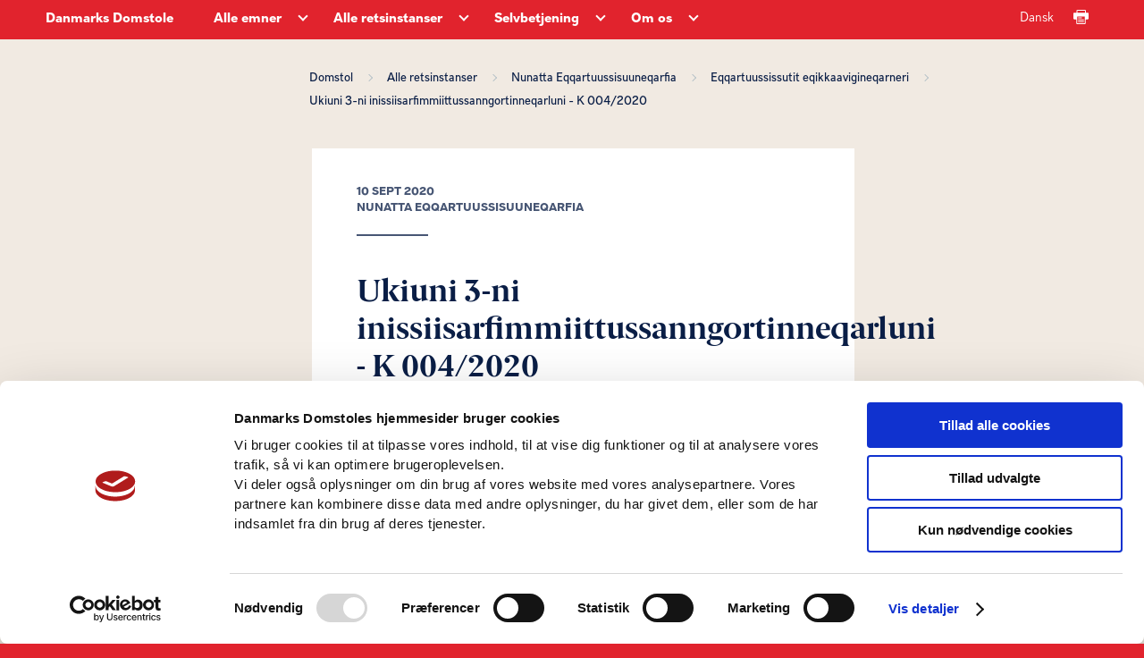

--- FILE ---
content_type: text/html; charset=utf-8
request_url: https://www.domstol.dk/gl/groenlandslandsret/pisut/2020/9/ukiuni-3-ni-inissiisarfimmiittussanngortinneqarluni/
body_size: 14903
content:

<!DOCTYPE html>
<html lang="kl">
<head>
	<script id="Cookiebot" data-cbid="741f14fc-e116-4ca1-9951-d90ba10569c0" data-blockingmode="auto" type="text/javascript" src="https://consent.cookiebot.com/uc.js"></script>
	<script>
		window.dataLayer = window.dataLayer || [];
		dataLayer.push({
		'event': 'page',
		});
	</script>
	<meta charset="utf-8" />
		<title>Nunatta Eqqartuussisuuneqarfia - Ukiuni 3-ni inissiisarfimmiittussanngortinneqarluni - K 004/2020</title>
		<meta name="description" content="Angut 32-nik ukiulik Sermersuup Eqqartuussiviani pisuutinneqarpoq hashimik 15 kiilo missaani Danmarkimiit nunatsinnut eqqusseqataasimanerminut. " />
		<meta property="og:type" content="website" />
		<meta property="og:url" content="https://www.domstol.dk/gl/groenlandslandsret/pisut/2020/9/ukiuni-3-ni-inissiisarfimmiittussanngortinneqarluni/" />

	<meta name="HandheldFriendly" content="True">
	<meta http-equiv="X-UA-Compatible" content="IE=edge">
	<meta name="viewport" content="width=device-width, initial-scale=1.0, maximum-scale=4.0, user-scalable=yes" />
	<link rel="stylesheet" href="/css/style.css" />
	<link rel="icon" type="image/png" sizes="16x16" href="/favicon-16x16.png" />
	<link rel="icon" type="image/png" sizes="32x32" href="/favicon-32x32.png" />
	<link rel="icon" type="image/png" sizes="96x96" href="/favicon-96x96.png" />
		<link rel="stylesheet" type="text/css" href="https://chat.puzzel.com/Content/Client/css/intelecom-light.css" />
		<style type="text/css">
			.intelecomchatheader {
				background-color: var(--main-brand-color);
			}

			.intelecomchat__button {
				background: var(--main-brand-color);
			}

			.intelecomchatstarter {
				border: 5px solid var(--main-brand-color);
				width: 55px;
				height: 55px;
			}

			.intelecomdialog {
				font: 1.0em "Open Sans", sans-serif;
			}

			.intelecomchatdialog {
				color: rgba(0, 0, 0, 1);
			}

			.intelecomenterform__form {
				font-size: 1.231em;
			}

			.intelecomfooter textarea.intelecomtext {
				color: rgba(0, 0, 0, 1);
			}
		</style>

			<!-- This loads jQuery if you don’t already have it installed -->
			<!--[if gte IE 9]><!-->
			<script src="https://chat.puzzel.com/Content/Client/js/jquery-latest.min.js"></script>
			<!--<![endif]-->
			<!-- This loads jQuery for IE lower than 9 if you don’t already have it -->
			<!--[if lt IE 9]>
			   <script src="https://chat.puzzel.com/Content/Client/js/jquery-1.11.2.min.js"></script>
			<![endif]-->
				<!-- This loads Puzzel’s third party libraries -->
				<script src="https://chat.puzzel.com/Content/Client/js/jquery-intelecomchat.libs.latest.min.js"></script>
				<!-- This loads Puzzel’s chat code -->
				<script src="https://chat.puzzel.com/Content/Client/js/jquery-intelecomchat.latest.min.js"></script>
		</head>
<body class="has-sand-background red-theme">	
	<a class="skip-to-content-link" href="#maincontent" role="navigation">Gå til sidens indhold</a>



<header class="header red-theme" role="banner" aria-label="Header">
    <div class="header-inner-container box-wide">
        <div class="header-navigation-container clearfix">
            <div class="desktop-navigation-wrapper">
                



<nav class="header-service-navigation" aria-label="Servicemenu">
    <ul class="service-navigation-list">
            <li class="service-navigation-list-item"><a href="https://www.domstol.dk/groenlandslandsret/aktuelt/2020/9/3-aars-anbringelse-i-anstalt-for-indsmugling-af-10-kg-hash/" class="service-navigation-list-item-link">Dansk</a></li>
        <li class="service-navigation-list-item">
            <a href="" class="service-navigation-list-item-link print-page-button" aria-label="Print">
                <svg focusable="false" class="service-navigation-list-icon arrow-icon">
                    <use xlink:href="/images/icons.svg#Print-01"></use>
                </svg>
            </a>
        </li>
    </ul>

</nav>
                <div class="navigation-left-side-container">
                    <div class="header-logo-text">
                        <a href="/" class="header-logo-link">Danmarks Domstole</a>
                    </div>
                    


<nav class="header-main-navigation" aria-label="Hovedmenu">
    <ul class="main-navigation-list">
            <li class="navigation-list-item">
                <a href="https://www.domstol.dk/alle-emner/" class="navigation-list-item-link"><span class="title">Alle emner</span></a>
                <div class="main-arrow-down-container">
                    <button class="main-arrow-down" aria-expanded="false" aria-haspopup="true" aria-label="Alle emner - Flere links"></button>
                </div>
                    <div class="navigation-list-item-submenu">
                        <div class="navigation-list-item-submenu-inner-container box-wide">
                                <div class="navigation-submenu-list-container" aria-label="submenu">
                                    <h4 class="navigation-submenu-list-headline">Alle emner</h4>
                                    <ul class="navigation-submenu-list">
                                                <li class="navigation-submenu-list-item">
                                                    <a href="https://www.domstol.dk/alle-emner/aktindsigt/" class="navigation-submenu-list-item-link" tabindex="-1">
                                                        <svg focusable="false" class="navigation-split-box-item-icon" aria-hidden="true">
                                                            <use xlink:href="/images/icons.svg#Bullit-01"></use>
                                                        </svg>
                                                        <span>Aktindsigt</span>
                                                    </a>
                                                </li>
                                                <li class="navigation-submenu-list-item">
                                                    <a href="https://www.domstol.dk/alle-emner/anlaeg-civil-sag/" class="navigation-submenu-list-item-link" tabindex="-1">
                                                        <svg focusable="false" class="navigation-split-box-item-icon" aria-hidden="true">
                                                            <use xlink:href="/images/icons.svg#Bullit-01"></use>
                                                        </svg>
                                                        <span>Anl&#xE6;g civil sag</span>
                                                    </a>
                                                </li>
                                                <li class="navigation-submenu-list-item">
                                                    <a href="https://www.domstol.dk/alle-emner/boligret/" class="navigation-submenu-list-item-link" tabindex="-1">
                                                        <svg focusable="false" class="navigation-split-box-item-icon" aria-hidden="true">
                                                            <use xlink:href="/images/icons.svg#Bullit-01"></use>
                                                        </svg>
                                                        <span>Boligret</span>
                                                    </a>
                                                </li>
                                                <li class="navigation-submenu-list-item">
                                                    <a href="https://www.domstol.dk/alle-emner/digital-hovedforhandling/" class="navigation-submenu-list-item-link" tabindex="-1">
                                                        <svg focusable="false" class="navigation-split-box-item-icon" aria-hidden="true">
                                                            <use xlink:href="/images/icons.svg#Bullit-01"></use>
                                                        </svg>
                                                        <span>Digital hovedforhandling</span>
                                                    </a>
                                                </li>
                                                <li class="navigation-submenu-list-item">
                                                    <a href="https://www.domstol.dk/alle-emner/doedsfald-og-arv/" class="navigation-submenu-list-item-link" tabindex="-1">
                                                        <svg focusable="false" class="navigation-split-box-item-icon" aria-hidden="true">
                                                            <use xlink:href="/images/icons.svg#Bullit-01"></use>
                                                        </svg>
                                                        <span>D&#xF8;dsfald og arv</span>
                                                    </a>
                                                </li>
                                                <li class="navigation-submenu-list-item">
                                                    <a href="https://www.domstol.dk/alle-emner/familie-og-skilsmisse/" class="navigation-submenu-list-item-link" tabindex="-1">
                                                        <svg focusable="false" class="navigation-split-box-item-icon" aria-hidden="true">
                                                            <use xlink:href="/images/icons.svg#Bullit-01"></use>
                                                        </svg>
                                                        <span>Familie og skilsmisse</span>
                                                    </a>
                                                </li>
                                                <li class="navigation-submenu-list-item">
                                                    <a href="https://www.domstol.dk/alle-emner/fogedret/" class="navigation-submenu-list-item-link" tabindex="-1">
                                                        <svg focusable="false" class="navigation-split-box-item-icon" aria-hidden="true">
                                                            <use xlink:href="/images/icons.svg#Bullit-01"></use>
                                                        </svg>
                                                        <span>Fogedret</span>
                                                    </a>
                                                </li>
                                                <li class="navigation-submenu-list-item">
                                                    <a href="https://www.domstol.dk/alle-emner/forkyndelse/" class="navigation-submenu-list-item-link" tabindex="-1">
                                                        <svg focusable="false" class="navigation-split-box-item-icon" aria-hidden="true">
                                                            <use xlink:href="/images/icons.svg#Bullit-01"></use>
                                                        </svg>
                                                        <span>Forkyndelse</span>
                                                    </a>
                                                </li>
                                                <li class="navigation-submenu-list-item">
                                                    <a href="https://www.domstol.dk/alle-emner/gaeld/" class="navigation-submenu-list-item-link" tabindex="-1">
                                                        <svg focusable="false" class="navigation-split-box-item-icon" aria-hidden="true">
                                                            <use xlink:href="/images/icons.svg#Bullit-01"></use>
                                                        </svg>
                                                        <span>G&#xE6;ld</span>
                                                    </a>
                                                </li>
                                                <li class="navigation-submenu-list-item">
                                                    <a href="https://www.domstol.dk/alle-emner/klagemuligheder/" class="navigation-submenu-list-item-link" tabindex="-1">
                                                        <svg focusable="false" class="navigation-split-box-item-icon" aria-hidden="true">
                                                            <use xlink:href="/images/icons.svg#Bullit-01"></use>
                                                        </svg>
                                                        <span>Klagemuligheder</span>
                                                    </a>
                                                </li>
                                                <li class="navigation-submenu-list-item">
                                                    <a href="https://www.domstol.dk/alle-emner/konkurs-og-erhverv/" class="navigation-submenu-list-item-link" tabindex="-1">
                                                        <svg focusable="false" class="navigation-split-box-item-icon" aria-hidden="true">
                                                            <use xlink:href="/images/icons.svg#Bullit-01"></use>
                                                        </svg>
                                                        <span>Konkurs og erhverv</span>
                                                    </a>
                                                </li>
                                                <li class="navigation-submenu-list-item">
                                                    <a href="https://www.domstol.dk/alle-emner/mortifikation/" class="navigation-submenu-list-item-link" tabindex="-1">
                                                        <svg focusable="false" class="navigation-split-box-item-icon" aria-hidden="true">
                                                            <use xlink:href="/images/icons.svg#Bullit-01"></use>
                                                        </svg>
                                                        <span>Mortifikation</span>
                                                    </a>
                                                </li>
                                                <li class="navigation-submenu-list-item">
                                                    <a href="https://www.domstol.dk/alle-emner/notar/" class="navigation-submenu-list-item-link" tabindex="-1">
                                                        <svg focusable="false" class="navigation-split-box-item-icon" aria-hidden="true">
                                                            <use xlink:href="/images/icons.svg#Bullit-01"></use>
                                                        </svg>
                                                        <span>Notar</span>
                                                    </a>
                                                </li>
                                                <li class="navigation-submenu-list-item">
                                                    <a href="https://www.domstol.dk/alle-emner/retsmaegling/" class="navigation-submenu-list-item-link" tabindex="-1">
                                                        <svg focusable="false" class="navigation-split-box-item-icon" aria-hidden="true">
                                                            <use xlink:href="/images/icons.svg#Bullit-01"></use>
                                                        </svg>
                                                        <span>Retsm&#xE6;gling</span>
                                                    </a>
                                                </li>
                                                <li class="navigation-submenu-list-item">
                                                    <a href="https://www.domstol.dk/alle-emner/raadgivning-og-retshjaelp/" class="navigation-submenu-list-item-link" tabindex="-1">
                                                        <svg focusable="false" class="navigation-split-box-item-icon" aria-hidden="true">
                                                            <use xlink:href="/images/icons.svg#Bullit-01"></use>
                                                        </svg>
                                                        <span>R&#xE5;dgivning og retshj&#xE6;lp</span>
                                                    </a>
                                                </li>
                                                <li class="navigation-submenu-list-item">
                                                    <a href="https://www.domstol.dk/alle-emner/sagkyndig-dommer/" class="navigation-submenu-list-item-link" tabindex="-1">
                                                        <svg focusable="false" class="navigation-split-box-item-icon" aria-hidden="true">
                                                            <use xlink:href="/images/icons.svg#Bullit-01"></use>
                                                        </svg>
                                                        <span>Sagkyndig dommer</span>
                                                    </a>
                                                </li>
                                                <li class="navigation-submenu-list-item">
                                                    <a href="https://www.domstol.dk/alle-emner/sagsomkostninger/" class="navigation-submenu-list-item-link" tabindex="-1">
                                                        <svg focusable="false" class="navigation-split-box-item-icon" aria-hidden="true">
                                                            <use xlink:href="/images/icons.svg#Bullit-01"></use>
                                                        </svg>
                                                        <span>Sagsomkostninger</span>
                                                    </a>
                                                </li>
                                                <li class="navigation-submenu-list-item">
                                                    <a href="https://www.domstol.dk/alle-emner/skifteret/" class="navigation-submenu-list-item-link" tabindex="-1">
                                                        <svg focusable="false" class="navigation-split-box-item-icon" aria-hidden="true">
                                                            <use xlink:href="/images/icons.svg#Bullit-01"></use>
                                                        </svg>
                                                        <span>Skifteret</span>
                                                    </a>
                                                </li>
                                                <li class="navigation-submenu-list-item">
                                                    <a href="https://www.domstol.dk/alle-emner/straffesag/" class="navigation-submenu-list-item-link" tabindex="-1">
                                                        <svg focusable="false" class="navigation-split-box-item-icon" aria-hidden="true">
                                                            <use xlink:href="/images/icons.svg#Bullit-01"></use>
                                                        </svg>
                                                        <span>Straffesag</span>
                                                    </a>
                                                </li>
                                                <li class="navigation-submenu-list-item">
                                                    <a href="https://www.domstol.dk/alle-emner/syn-og-skoen/" class="navigation-submenu-list-item-link" tabindex="-1">
                                                        <svg focusable="false" class="navigation-split-box-item-icon" aria-hidden="true">
                                                            <use xlink:href="/images/icons.svg#Bullit-01"></use>
                                                        </svg>
                                                        <span>Syn og sk&#xF8;n</span>
                                                    </a>
                                                </li>
                                                <li class="navigation-submenu-list-item">
                                                    <a href="https://www.domstol.dk/alle-emner/tinglysning/" class="navigation-submenu-list-item-link" tabindex="-1">
                                                        <svg focusable="false" class="navigation-split-box-item-icon" aria-hidden="true">
                                                            <use xlink:href="/images/icons.svg#Bullit-01"></use>
                                                        </svg>
                                                        <span>Tinglysning</span>
                                                    </a>
                                                </li>
                                                <li class="navigation-submenu-list-item">
                                                    <a href="https://www.domstol.dk/alle-emner/tvangsauktion/" class="navigation-submenu-list-item-link" tabindex="-1">
                                                        <svg focusable="false" class="navigation-split-box-item-icon" aria-hidden="true">
                                                            <use xlink:href="/images/icons.svg#Bullit-01"></use>
                                                        </svg>
                                                        <span>Tvangsauktion</span>
                                                    </a>
                                                </li>
                                                <li class="navigation-submenu-list-item">
                                                    <a href="https://www.domstol.dk/alle-emner/redirect-faeroeerne/" class="navigation-submenu-list-item-link" tabindex="-1">
                                                        <svg focusable="false" class="navigation-split-box-item-icon" aria-hidden="true">
                                                            <use xlink:href="/images/icons.svg#Bullit-01"></use>
                                                        </svg>
                                                        <span>REDIRECT F&#xE6;r&#xF8;erne</span>
                                                    </a>
                                                </li>
                                                <li class="navigation-submenu-list-item">
                                                    <a href="https://www.domstol.dk/alle-emner/redirect-groenland/" class="navigation-submenu-list-item-link" tabindex="-1">
                                                        <svg focusable="false" class="navigation-split-box-item-icon" aria-hidden="true">
                                                            <use xlink:href="/images/icons.svg#Bullit-01"></use>
                                                        </svg>
                                                        <span>REDIRECT Gr&#xF8;nland</span>
                                                    </a>
                                                </li>
                                                <li class="navigation-submenu-list-item">
                                                    <a href="https://www.domstol.dk/alle-emner/in-english/" class="navigation-submenu-list-item-link" tabindex="-1">
                                                        <svg focusable="false" class="navigation-split-box-item-icon" aria-hidden="true">
                                                            <use xlink:href="/images/icons.svg#Bullit-01"></use>
                                                        </svg>
                                                        <span>In English</span>
                                                    </a>
                                                </li>
                                    </ul>
                                </div>
                        </div>
                    </div>
            </li>
            <li class="navigation-list-item">
                <a href="https://www.domstol.dk/gl/alle-retsinstanser/" class="navigation-list-item-link"><span class="title">Alle retsinstanser</span></a>
                <div class="main-arrow-down-container">
                    <button class="main-arrow-down" aria-expanded="false" aria-haspopup="true" aria-label="Alle retsinstanser - Flere links"></button>
                </div>
                    <div class="navigation-list-item-submenu">
                        <div class="navigation-list-item-submenu-inner-container box-wide">
                                <div class="navigation-submenu-list-container" aria-label="submenu">
                                    <h4 class="navigation-submenu-list-headline">Byretter</h4>
                                    <ul class="navigation-submenu-list">
                                                <li class="navigation-submenu-list-item">
                                                    <a href="https://www.domstol.dk/koebenhavn/" class="navigation-submenu-list-item-link" tabindex="-1">
                                                        <svg focusable="false" class="navigation-split-box-item-icon" aria-hidden="true">
                                                            <use xlink:href="/images/icons.svg#Bullit-01"></use>
                                                        </svg>
                                                        <span>K&#xF8;benhavns Byret</span>
                                                    </a>
                                                </li>
                                                <li class="navigation-submenu-list-item">
                                                    <a href="https://www.domstol.dk/bornholm/" class="navigation-submenu-list-item-link" tabindex="-1">
                                                        <svg focusable="false" class="navigation-split-box-item-icon" aria-hidden="true">
                                                            <use xlink:href="/images/icons.svg#Bullit-01"></use>
                                                        </svg>
                                                        <span>Retten p&#xE5; Bornholm</span>
                                                    </a>
                                                </li>
                                                <li class="navigation-submenu-list-item">
                                                    <a href="https://www.domstol.dk/esbjerg/" class="navigation-submenu-list-item-link" tabindex="-1">
                                                        <svg focusable="false" class="navigation-split-box-item-icon" aria-hidden="true">
                                                            <use xlink:href="/images/icons.svg#Bullit-01"></use>
                                                        </svg>
                                                        <span>Retten i Esbjerg</span>
                                                    </a>
                                                </li>
                                                <li class="navigation-submenu-list-item">
                                                    <a href="https://www.domstol.dk/frederiksberg/" class="navigation-submenu-list-item-link" tabindex="-1">
                                                        <svg focusable="false" class="navigation-split-box-item-icon" aria-hidden="true">
                                                            <use xlink:href="/images/icons.svg#Bullit-01"></use>
                                                        </svg>
                                                        <span>Retten p&#xE5; Frederiksberg</span>
                                                    </a>
                                                </li>
                                                <li class="navigation-submenu-list-item">
                                                    <a href="https://www.domstol.dk/glostrup/" class="navigation-submenu-list-item-link" tabindex="-1">
                                                        <svg focusable="false" class="navigation-split-box-item-icon" aria-hidden="true">
                                                            <use xlink:href="/images/icons.svg#Bullit-01"></use>
                                                        </svg>
                                                        <span>Retten i Glostrup</span>
                                                    </a>
                                                </li>
                                                <li class="navigation-submenu-list-item">
                                                    <a href="https://www.domstol.dk/helsingoer/" class="navigation-submenu-list-item-link" tabindex="-1">
                                                        <svg focusable="false" class="navigation-split-box-item-icon" aria-hidden="true">
                                                            <use xlink:href="/images/icons.svg#Bullit-01"></use>
                                                        </svg>
                                                        <span>Retten i Helsing&#xF8;r</span>
                                                    </a>
                                                </li>
                                                <li class="navigation-submenu-list-item">
                                                    <a href="https://www.domstol.dk/herning/" class="navigation-submenu-list-item-link" tabindex="-1">
                                                        <svg focusable="false" class="navigation-split-box-item-icon" aria-hidden="true">
                                                            <use xlink:href="/images/icons.svg#Bullit-01"></use>
                                                        </svg>
                                                        <span>Retten i Herning</span>
                                                    </a>
                                                </li>
                                                <li class="navigation-submenu-list-item">
                                                    <a href="https://www.domstol.dk/hilleroed/" class="navigation-submenu-list-item-link" tabindex="-1">
                                                        <svg focusable="false" class="navigation-split-box-item-icon" aria-hidden="true">
                                                            <use xlink:href="/images/icons.svg#Bullit-01"></use>
                                                        </svg>
                                                        <span>Retten i Hiller&#xF8;d</span>
                                                    </a>
                                                </li>
                                                <li class="navigation-submenu-list-item">
                                                    <a href="https://www.domstol.dk/hjoerring/" class="navigation-submenu-list-item-link" tabindex="-1">
                                                        <svg focusable="false" class="navigation-split-box-item-icon" aria-hidden="true">
                                                            <use xlink:href="/images/icons.svg#Bullit-01"></use>
                                                        </svg>
                                                        <span>Retten i Hj&#xF8;rring</span>
                                                    </a>
                                                </li>
                                                <li class="navigation-submenu-list-item">
                                                    <a href="https://www.domstol.dk/holbaek/" class="navigation-submenu-list-item-link" tabindex="-1">
                                                        <svg focusable="false" class="navigation-split-box-item-icon" aria-hidden="true">
                                                            <use xlink:href="/images/icons.svg#Bullit-01"></use>
                                                        </svg>
                                                        <span>Retten i Holb&#xE6;k</span>
                                                    </a>
                                                </li>
                                                <li class="navigation-submenu-list-item">
                                                    <a href="https://www.domstol.dk/holstebro/" class="navigation-submenu-list-item-link" tabindex="-1">
                                                        <svg focusable="false" class="navigation-split-box-item-icon" aria-hidden="true">
                                                            <use xlink:href="/images/icons.svg#Bullit-01"></use>
                                                        </svg>
                                                        <span>Retten i Holstebro</span>
                                                    </a>
                                                </li>
                                                <li class="navigation-submenu-list-item">
                                                    <a href="https://www.domstol.dk/horsens/" class="navigation-submenu-list-item-link" tabindex="-1">
                                                        <svg focusable="false" class="navigation-split-box-item-icon" aria-hidden="true">
                                                            <use xlink:href="/images/icons.svg#Bullit-01"></use>
                                                        </svg>
                                                        <span>Retten i Horsens</span>
                                                    </a>
                                                </li>
                                                <li class="navigation-submenu-list-item">
                                                    <a href="https://www.domstol.dk/kolding/" class="navigation-submenu-list-item-link" tabindex="-1">
                                                        <svg focusable="false" class="navigation-split-box-item-icon" aria-hidden="true">
                                                            <use xlink:href="/images/icons.svg#Bullit-01"></use>
                                                        </svg>
                                                        <span>Retten i Kolding</span>
                                                    </a>
                                                </li>
                                                <li class="navigation-submenu-list-item">
                                                    <a href="https://www.domstol.dk/lyngby/" class="navigation-submenu-list-item-link" tabindex="-1">
                                                        <svg focusable="false" class="navigation-split-box-item-icon" aria-hidden="true">
                                                            <use xlink:href="/images/icons.svg#Bullit-01"></use>
                                                        </svg>
                                                        <span>Retten i Lyngby</span>
                                                    </a>
                                                </li>
                                                <li class="navigation-submenu-list-item">
                                                    <a href="https://www.domstol.dk/nykoebingfalster/" class="navigation-submenu-list-item-link" tabindex="-1">
                                                        <svg focusable="false" class="navigation-split-box-item-icon" aria-hidden="true">
                                                            <use xlink:href="/images/icons.svg#Bullit-01"></use>
                                                        </svg>
                                                        <span>Retten i Nyk&#xF8;bing F.</span>
                                                    </a>
                                                </li>
                                                <li class="navigation-submenu-list-item">
                                                    <a href="https://www.domstol.dk/naestved/" class="navigation-submenu-list-item-link" tabindex="-1">
                                                        <svg focusable="false" class="navigation-split-box-item-icon" aria-hidden="true">
                                                            <use xlink:href="/images/icons.svg#Bullit-01"></use>
                                                        </svg>
                                                        <span>Retten i N&#xE6;stved</span>
                                                    </a>
                                                </li>
                                                <li class="navigation-submenu-list-item">
                                                    <a href="https://www.domstol.dk/odense/" class="navigation-submenu-list-item-link" tabindex="-1">
                                                        <svg focusable="false" class="navigation-split-box-item-icon" aria-hidden="true">
                                                            <use xlink:href="/images/icons.svg#Bullit-01"></use>
                                                        </svg>
                                                        <span>Retten i Odense</span>
                                                    </a>
                                                </li>
                                                <li class="navigation-submenu-list-item">
                                                    <a href="https://www.domstol.dk/randers/" class="navigation-submenu-list-item-link" tabindex="-1">
                                                        <svg focusable="false" class="navigation-split-box-item-icon" aria-hidden="true">
                                                            <use xlink:href="/images/icons.svg#Bullit-01"></use>
                                                        </svg>
                                                        <span>Retten i Randers</span>
                                                    </a>
                                                </li>
                                                <li class="navigation-submenu-list-item">
                                                    <a href="https://www.domstol.dk/roskilde/" class="navigation-submenu-list-item-link" tabindex="-1">
                                                        <svg focusable="false" class="navigation-split-box-item-icon" aria-hidden="true">
                                                            <use xlink:href="/images/icons.svg#Bullit-01"></use>
                                                        </svg>
                                                        <span>Retten i Roskilde</span>
                                                    </a>
                                                </li>
                                                <li class="navigation-submenu-list-item">
                                                    <a href="https://www.domstol.dk/svendborg/" class="navigation-submenu-list-item-link" tabindex="-1">
                                                        <svg focusable="false" class="navigation-split-box-item-icon" aria-hidden="true">
                                                            <use xlink:href="/images/icons.svg#Bullit-01"></use>
                                                        </svg>
                                                        <span>Retten i Svendborg</span>
                                                    </a>
                                                </li>
                                                <li class="navigation-submenu-list-item">
                                                    <a href="https://www.domstol.dk/soenderborg/" class="navigation-submenu-list-item-link" tabindex="-1">
                                                        <svg focusable="false" class="navigation-split-box-item-icon" aria-hidden="true">
                                                            <use xlink:href="/images/icons.svg#Bullit-01"></use>
                                                        </svg>
                                                        <span>Retten i S&#xF8;nderborg</span>
                                                    </a>
                                                </li>
                                                <li class="navigation-submenu-list-item">
                                                    <a href="https://www.domstol.dk/viborg/" class="navigation-submenu-list-item-link" tabindex="-1">
                                                        <svg focusable="false" class="navigation-split-box-item-icon" aria-hidden="true">
                                                            <use xlink:href="/images/icons.svg#Bullit-01"></use>
                                                        </svg>
                                                        <span>Retten i Viborg</span>
                                                    </a>
                                                </li>
                                                <li class="navigation-submenu-list-item">
                                                    <a href="https://www.domstol.dk/aalborg/" class="navigation-submenu-list-item-link" tabindex="-1">
                                                        <svg focusable="false" class="navigation-split-box-item-icon" aria-hidden="true">
                                                            <use xlink:href="/images/icons.svg#Bullit-01"></use>
                                                        </svg>
                                                        <span>Retten i Aalborg</span>
                                                    </a>
                                                </li>
                                                <li class="navigation-submenu-list-item">
                                                    <a href="https://www.domstol.dk/aarhus/" class="navigation-submenu-list-item-link" tabindex="-1">
                                                        <svg focusable="false" class="navigation-split-box-item-icon" aria-hidden="true">
                                                            <use xlink:href="/images/icons.svg#Bullit-01"></use>
                                                        </svg>
                                                        <span>Retten i Aarhus</span>
                                                    </a>
                                                </li>
                                    </ul>
                                </div>
                                <div class="navigation-submenu-list-container" aria-label="submenu">
                                    <h4 class="navigation-submenu-list-headline">Overordnede retter</h4>
                                    <ul class="navigation-submenu-list">
                                                <li class="navigation-submenu-list-item">
                                                    <a href="https://www.domstol.dk/hoejesteret/" class="navigation-submenu-list-item-link" tabindex="-1">
                                                        <svg focusable="false" class="navigation-split-box-item-icon" aria-hidden="true">
                                                            <use xlink:href="/images/icons.svg#Bullit-01"></use>
                                                        </svg>
                                                        <span>H&#xF8;jesteret</span>
                                                    </a>
                                                </li>
                                                <li class="navigation-submenu-list-item">
                                                    <a href="https://www.domstol.dk/vestrelandsret/" class="navigation-submenu-list-item-link" tabindex="-1">
                                                        <svg focusable="false" class="navigation-split-box-item-icon" aria-hidden="true">
                                                            <use xlink:href="/images/icons.svg#Bullit-01"></use>
                                                        </svg>
                                                        <span>Vestre Landsret</span>
                                                    </a>
                                                </li>
                                                <li class="navigation-submenu-list-item">
                                                    <a href="https://www.domstol.dk/oestrelandsret/" class="navigation-submenu-list-item-link" tabindex="-1">
                                                        <svg focusable="false" class="navigation-split-box-item-icon" aria-hidden="true">
                                                            <use xlink:href="/images/icons.svg#Bullit-01"></use>
                                                        </svg>
                                                        <span>&#xD8;stre Landsret</span>
                                                    </a>
                                                </li>
                                                <li class="navigation-submenu-list-item">
                                                    <a href="https://www.domstol.dk/soeoghandelsretten/" class="navigation-submenu-list-item-link" tabindex="-1">
                                                        <svg focusable="false" class="navigation-split-box-item-icon" aria-hidden="true">
                                                            <use xlink:href="/images/icons.svg#Bullit-01"></use>
                                                        </svg>
                                                        <span>S&#xF8;- og Handelsretten</span>
                                                    </a>
                                                </li>
                                    </ul>
                                </div>
                                <div class="navigation-submenu-list-container" aria-label="submenu">
                                    <h4 class="navigation-submenu-list-headline">&#xD8;vrige retter, r&#xE5;d og n&#xE6;vn</h4>
                                    <ul class="navigation-submenu-list">
                                                <li class="navigation-submenu-list-item">
                                                    <a href="https://www.domstol.dk/tinglysningsretten/" class="navigation-submenu-list-item-link" tabindex="-1">
                                                        <svg focusable="false" class="navigation-split-box-item-icon" aria-hidden="true">
                                                            <use xlink:href="/images/icons.svg#Bullit-01"></use>
                                                        </svg>
                                                        <span>Tinglysningsretten</span>
                                                    </a>
                                                </li>
                                                <li class="navigation-submenu-list-item">
                                                    <a href="https://www.domstol.dk/procesbevillingsnaevnet/" class="navigation-submenu-list-item-link" tabindex="-1">
                                                        <svg focusable="false" class="navigation-split-box-item-icon" aria-hidden="true">
                                                            <use xlink:href="/images/icons.svg#Bullit-01"></use>
                                                        </svg>
                                                        <span>Procesbevillingsn&#xE6;vnet</span>
                                                    </a>
                                                </li>
                                                <li class="navigation-submenu-list-item">
                                                    <a href="https://www.domstol.dk/bibeskaeftigelsesnaevnet/" class="navigation-submenu-list-item-link" tabindex="-1">
                                                        <svg focusable="false" class="navigation-split-box-item-icon" aria-hidden="true">
                                                            <use xlink:href="/images/icons.svg#Bullit-01"></use>
                                                        </svg>
                                                        <span>Bibesk&#xE6;ftigelsesn&#xE6;vnet</span>
                                                    </a>
                                                </li>
                                                <li class="navigation-submenu-list-item">
                                                    <a href="https://www.domstol.dk/dommerudnaevnelsesraadet/" class="navigation-submenu-list-item-link" tabindex="-1">
                                                        <svg focusable="false" class="navigation-split-box-item-icon" aria-hidden="true">
                                                            <use xlink:href="/images/icons.svg#Bullit-01"></use>
                                                        </svg>
                                                        <span>Dommerudn&#xE6;vnelsesr&#xE5;det</span>
                                                    </a>
                                                </li>
                                                <li class="navigation-submenu-list-item">
                                                    <a href="https://www.domstol.dk/densaerligeklageret/" class="navigation-submenu-list-item-link" tabindex="-1">
                                                        <svg focusable="false" class="navigation-split-box-item-icon" aria-hidden="true">
                                                            <use xlink:href="/images/icons.svg#Bullit-01"></use>
                                                        </svg>
                                                        <span>Den S&#xE6;rlige Klageret</span>
                                                    </a>
                                                </li>
                                                <li class="navigation-submenu-list-item">
                                                    <a href="https://www.domstol.dk/faeroeerne/" class="navigation-submenu-list-item-link" tabindex="-1">
                                                        <svg focusable="false" class="navigation-split-box-item-icon" aria-hidden="true">
                                                            <use xlink:href="/images/icons.svg#Bullit-01"></use>
                                                        </svg>
                                                        <span>Retten p&#xE5; F&#xE6;r&#xF8;erne</span>
                                                    </a>
                                                </li>
                                                <li class="navigation-submenu-list-item">
                                                    <a href="https://www.domstol.dk/gl/groenland/" class="navigation-submenu-list-item-link" tabindex="-1">
                                                        <svg focusable="false" class="navigation-split-box-item-icon" aria-hidden="true">
                                                            <use xlink:href="/images/icons.svg#Bullit-01"></use>
                                                        </svg>
                                                        <span>Kalaallit Nunaanni Eqqartuussiviit</span>
                                                    </a>
                                                </li>
                                                <li class="navigation-submenu-list-item">
                                                    <a href="https://www.domstol.dk/ungdomskriminalitetsnaevnet/" class="navigation-submenu-list-item-link" tabindex="-1">
                                                        <svg focusable="false" class="navigation-split-box-item-icon" aria-hidden="true">
                                                            <use xlink:href="/images/icons.svg#Bullit-01"></use>
                                                        </svg>
                                                        <span>Ungdomskriminalitetsn&#xE6;vnet</span>
                                                    </a>
                                                </li>
                                    </ul>
                                </div>
                        </div>
                    </div>
            </li>
            <li class="navigation-list-item">
                <a href="https://www.domstol.dk/selvbetjening/" class="navigation-list-item-link"><span class="title">Selvbetjening</span></a>
                <div class="main-arrow-down-container">
                    <button class="main-arrow-down" aria-expanded="false" aria-haspopup="true" aria-label="Selvbetjening - Flere links"></button>
                </div>
                    <div class="navigation-list-item-submenu">
                        <div class="navigation-list-item-submenu-inner-container box-wide">
                                <div class="navigation-submenu-list-container" aria-label="submenu">
                                    <h4 class="navigation-submenu-list-headline">Selvbetjening</h4>
                                    <ul class="navigation-submenu-list">
                                                <li class="navigation-submenu-list-item">
                                                    <a href="https://www.domstol.dk/selvbetjening/blanketter-og-vejledninger/" class="navigation-submenu-list-item-link" tabindex="-1">
                                                        <svg focusable="false" class="navigation-split-box-item-icon" aria-hidden="true">
                                                            <use xlink:href="/images/icons.svg#Bullit-01"></use>
                                                        </svg>
                                                        <span>Blanketter og vejledninger</span>
                                                    </a>
                                                </li>
                                                <li class="navigation-submenu-list-item">
                                                    <a href="https://www.domstol.dk/selvbetjening/find-ret/" class="navigation-submenu-list-item-link" tabindex="-1">
                                                        <svg focusable="false" class="navigation-split-box-item-icon" aria-hidden="true">
                                                            <use xlink:href="/images/icons.svg#Bullit-01"></use>
                                                        </svg>
                                                        <span>Find ret</span>
                                                    </a>
                                                </li>
                                                <li class="navigation-submenu-list-item">
                                                    <a href="https://www.domstol.dk/selvbetjening/retsafgifter/" class="navigation-submenu-list-item-link" tabindex="-1">
                                                        <svg focusable="false" class="navigation-split-box-item-icon" aria-hidden="true">
                                                            <use xlink:href="/images/icons.svg#Bullit-01"></use>
                                                        </svg>
                                                        <span>Retsafgifter</span>
                                                    </a>
                                                </li>
                                                <li class="navigation-submenu-list-item">
                                                    <a href="https://www.domstol.dk/selvbetjening/domsdatabasen/" class="navigation-submenu-list-item-link" tabindex="-1">
                                                        <svg focusable="false" class="navigation-split-box-item-icon" aria-hidden="true">
                                                            <use xlink:href="/images/icons.svg#Bullit-01"></use>
                                                        </svg>
                                                        <span>Domsdatabasen</span>
                                                    </a>
                                                </li>
                                                <li class="navigation-submenu-list-item">
                                                    <a href="https://www.domstol.dk/selvbetjening/redirect-minretssagdk/" class="navigation-submenu-list-item-link" tabindex="-1">
                                                        <svg focusable="false" class="navigation-split-box-item-icon" aria-hidden="true">
                                                            <use xlink:href="/images/icons.svg#Bullit-01"></use>
                                                        </svg>
                                                        <span>REDIRECT Minretssag.dk</span>
                                                    </a>
                                                </li>
                                                <li class="navigation-submenu-list-item">
                                                    <a href="https://www.domstol.dk/selvbetjening/redirect-minskiftesagdk/" class="navigation-submenu-list-item-link" tabindex="-1">
                                                        <svg focusable="false" class="navigation-split-box-item-icon" aria-hidden="true">
                                                            <use xlink:href="/images/icons.svg#Bullit-01"></use>
                                                        </svg>
                                                        <span>REDIRECT Minskiftesag.dk</span>
                                                    </a>
                                                </li>
                                                <li class="navigation-submenu-list-item">
                                                    <a href="https://www.domstol.dk/selvbetjening/notarbooking/" class="navigation-submenu-list-item-link" tabindex="-1">
                                                        <svg focusable="false" class="navigation-split-box-item-icon" aria-hidden="true">
                                                            <use xlink:href="/images/icons.svg#Bullit-01"></use>
                                                        </svg>
                                                        <span>Notarbooking</span>
                                                    </a>
                                                </li>
                                                <li class="navigation-submenu-list-item">
                                                    <a href="https://www.domstol.dk/selvbetjening/tinglysning-af-ejerforhold/" class="navigation-submenu-list-item-link" tabindex="-1">
                                                        <svg focusable="false" class="navigation-split-box-item-icon" aria-hidden="true">
                                                            <use xlink:href="/images/icons.svg#Bullit-01"></use>
                                                        </svg>
                                                        <span>Tinglysning af ejerforhold</span>
                                                    </a>
                                                </li>
                                                <li class="navigation-submenu-list-item">
                                                    <a href="https://www.domstol.dk/selvbetjening/abonner-med-rss/" class="navigation-submenu-list-item-link" tabindex="-1">
                                                        <svg focusable="false" class="navigation-split-box-item-icon" aria-hidden="true">
                                                            <use xlink:href="/images/icons.svg#Bullit-01"></use>
                                                        </svg>
                                                        <span>Abonn&#xE9;r med RSS</span>
                                                    </a>
                                                </li>
                                                <li class="navigation-submenu-list-item">
                                                    <a href="https://www.domstol.dk/selvbetjening/om-rss-feed/" class="navigation-submenu-list-item-link" tabindex="-1">
                                                        <svg focusable="false" class="navigation-split-box-item-icon" aria-hidden="true">
                                                            <use xlink:href="/images/icons.svg#Bullit-01"></use>
                                                        </svg>
                                                        <span>Om RSS feed</span>
                                                    </a>
                                                </li>
                                                <li class="navigation-submenu-list-item">
                                                    <a href="https://www.domstol.dk/selvbetjening/selvbetjening-i-groenland/" class="navigation-submenu-list-item-link" tabindex="-1">
                                                        <svg focusable="false" class="navigation-split-box-item-icon" aria-hidden="true">
                                                            <use xlink:href="/images/icons.svg#Bullit-01"></use>
                                                        </svg>
                                                        <span>Selvbetjening i Gr&#xF8;nland</span>
                                                    </a>
                                                </li>
                                                <li class="navigation-submenu-list-item">
                                                    <a href="https://www.domstol.dk/selvbetjening/selvbetjening-paa-faeroeerne/" class="navigation-submenu-list-item-link" tabindex="-1">
                                                        <svg focusable="false" class="navigation-split-box-item-icon" aria-hidden="true">
                                                            <use xlink:href="/images/icons.svg#Bullit-01"></use>
                                                        </svg>
                                                        <span>Selvbetjening p&#xE5; F&#xE6;r&#xF8;erne</span>
                                                    </a>
                                                </li>
                                                <li class="navigation-submenu-list-item">
                                                    <a href="https://www.domstol.dk/selvbetjening/gammel-retsafgiftsberegner/" class="navigation-submenu-list-item-link" tabindex="-1">
                                                        <svg focusable="false" class="navigation-split-box-item-icon" aria-hidden="true">
                                                            <use xlink:href="/images/icons.svg#Bullit-01"></use>
                                                        </svg>
                                                        <span>Gammel retsafgiftsberegner</span>
                                                    </a>
                                                </li>
                                                <li class="navigation-submenu-list-item">
                                                    <a href="https://www.domstol.dk/selvbetjening/beregn-retsafgift-redirect/" class="navigation-submenu-list-item-link" tabindex="-1">
                                                        <svg focusable="false" class="navigation-split-box-item-icon" aria-hidden="true">
                                                            <use xlink:href="/images/icons.svg#Bullit-01"></use>
                                                        </svg>
                                                        <span>Beregn retsafgift (redirect)</span>
                                                    </a>
                                                </li>
                                                <li class="navigation-submenu-list-item">
                                                    <a href="https://www.domstol.dk/selvbetjening/driftsstatus/" class="navigation-submenu-list-item-link" tabindex="-1">
                                                        <svg focusable="false" class="navigation-split-box-item-icon" aria-hidden="true">
                                                            <use xlink:href="/images/icons.svg#Bullit-01"></use>
                                                        </svg>
                                                        <span>Driftsstatus</span>
                                                    </a>
                                                </li>
                                    </ul>
                                </div>
                        </div>
                    </div>
            </li>
            <li class="navigation-list-item">
                <a href="https://www.domstol.dk/om-os/" class="navigation-list-item-link"><span class="title">Om os</span></a>
                <div class="main-arrow-down-container">
                    <button class="main-arrow-down" aria-expanded="false" aria-haspopup="true" aria-label="Om os - Flere links"></button>
                </div>
                    <div class="navigation-list-item-submenu">
                        <div class="navigation-list-item-submenu-inner-container box-wide">
                                <div class="navigation-submenu-list-container" aria-label="submenu">
                                    <h4 class="navigation-submenu-list-headline">Om os</h4>
                                    <ul class="navigation-submenu-list">
                                                <li class="navigation-submenu-list-item">
                                                    <a href="https://www.domstol.dk/om-os/organisation/" class="navigation-submenu-list-item-link" tabindex="-1">
                                                        <svg focusable="false" class="navigation-split-box-item-icon" aria-hidden="true">
                                                            <use xlink:href="/images/icons.svg#Bullit-01"></use>
                                                        </svg>
                                                        <span>Organisation</span>
                                                    </a>
                                                </li>
                                                <li class="navigation-submenu-list-item">
                                                    <a href="https://www.domstol.dk/om-os/domstolsstyrelsen/" class="navigation-submenu-list-item-link" tabindex="-1">
                                                        <svg focusable="false" class="navigation-split-box-item-icon" aria-hidden="true">
                                                            <use xlink:href="/images/icons.svg#Bullit-01"></use>
                                                        </svg>
                                                        <span>Domstolsstyrelsen</span>
                                                    </a>
                                                </li>
                                                <li class="navigation-submenu-list-item">
                                                    <a href="https://www.domstol.dk/om-os/job/" class="navigation-submenu-list-item-link" tabindex="-1">
                                                        <svg focusable="false" class="navigation-split-box-item-icon" aria-hidden="true">
                                                            <use xlink:href="/images/icons.svg#Bullit-01"></use>
                                                        </svg>
                                                        <span>Job</span>
                                                    </a>
                                                </li>
                                                <li class="navigation-submenu-list-item">
                                                    <a href="https://www.domstol.dk/om-os/tal-og-fakta/" class="navigation-submenu-list-item-link" tabindex="-1">
                                                        <svg focusable="false" class="navigation-split-box-item-icon" aria-hidden="true">
                                                            <use xlink:href="/images/icons.svg#Bullit-01"></use>
                                                        </svg>
                                                        <span>Tal og fakta</span>
                                                    </a>
                                                </li>
                                                <li class="navigation-submenu-list-item">
                                                    <a href="https://www.domstol.dk/om-os/maal-og-vaerdier/" class="navigation-submenu-list-item-link" tabindex="-1">
                                                        <svg focusable="false" class="navigation-split-box-item-icon" aria-hidden="true">
                                                            <use xlink:href="/images/icons.svg#Bullit-01"></use>
                                                        </svg>
                                                        <span>M&#xE5;l og v&#xE6;rdier</span>
                                                    </a>
                                                </li>
                                                <li class="navigation-submenu-list-item">
                                                    <a href="https://www.domstol.dk/om-os/aarsrapporter/" class="navigation-submenu-list-item-link" tabindex="-1">
                                                        <svg focusable="false" class="navigation-split-box-item-icon" aria-hidden="true">
                                                            <use xlink:href="/images/icons.svg#Bullit-01"></use>
                                                        </svg>
                                                        <span>&#xC5;rsrapporter</span>
                                                    </a>
                                                </li>
                                                <li class="navigation-submenu-list-item">
                                                    <a href="https://www.domstol.dk/om-os/digitalisering/" class="navigation-submenu-list-item-link" tabindex="-1">
                                                        <svg focusable="false" class="navigation-split-box-item-icon" aria-hidden="true">
                                                            <use xlink:href="/images/icons.svg#Bullit-01"></use>
                                                        </svg>
                                                        <span>Digitalisering</span>
                                                    </a>
                                                </li>
                                                <li class="navigation-submenu-list-item">
                                                    <a href="https://www.domstol.dk/om-os/magasinet-retten-rundt/" class="navigation-submenu-list-item-link" tabindex="-1">
                                                        <svg focusable="false" class="navigation-split-box-item-icon" aria-hidden="true">
                                                            <use xlink:href="/images/icons.svg#Bullit-01"></use>
                                                        </svg>
                                                        <span>Magasinet Retten Rundt</span>
                                                    </a>
                                                </li>
                                                <li class="navigation-submenu-list-item">
                                                    <a href="https://www.domstol.dk/om-os/persondata/" class="navigation-submenu-list-item-link" tabindex="-1">
                                                        <svg focusable="false" class="navigation-split-box-item-icon" aria-hidden="true">
                                                            <use xlink:href="/images/icons.svg#Bullit-01"></use>
                                                        </svg>
                                                        <span>Persondata</span>
                                                    </a>
                                                </li>
                                                <li class="navigation-submenu-list-item">
                                                    <a href="https://www.domstol.dk/om-os/digital-kontakt/" class="navigation-submenu-list-item-link" tabindex="-1">
                                                        <svg focusable="false" class="navigation-split-box-item-icon" aria-hidden="true">
                                                            <use xlink:href="/images/icons.svg#Bullit-01"></use>
                                                        </svg>
                                                        <span>Digital kontakt</span>
                                                    </a>
                                                </li>
                                                <li class="navigation-submenu-list-item">
                                                    <a href="https://www.domstol.dk/om-os/politikker/" class="navigation-submenu-list-item-link" tabindex="-1">
                                                        <svg focusable="false" class="navigation-split-box-item-icon" aria-hidden="true">
                                                            <use xlink:href="/images/icons.svg#Bullit-01"></use>
                                                        </svg>
                                                        <span>Politikker</span>
                                                    </a>
                                                </li>
                                                <li class="navigation-submenu-list-item">
                                                    <a href="https://www.domstol.dk/om-os/whistleblowerordning/" class="navigation-submenu-list-item-link" tabindex="-1">
                                                        <svg focusable="false" class="navigation-split-box-item-icon" aria-hidden="true">
                                                            <use xlink:href="/images/icons.svg#Bullit-01"></use>
                                                        </svg>
                                                        <span>Whistleblowerordning</span>
                                                    </a>
                                                </li>
                                                <li class="navigation-submenu-list-item">
                                                    <a href="https://www.domstol.dk/om-os/brugerundersoegelse/" class="navigation-submenu-list-item-link" tabindex="-1">
                                                        <svg focusable="false" class="navigation-split-box-item-icon" aria-hidden="true">
                                                            <use xlink:href="/images/icons.svg#Bullit-01"></use>
                                                        </svg>
                                                        <span>Brugerunders&#xF8;gelse</span>
                                                    </a>
                                                </li>
                                                <li class="navigation-submenu-list-item">
                                                    <a href="https://www.domstol.dk/om-os/udbud-it-drift-2022/" class="navigation-submenu-list-item-link" tabindex="-1">
                                                        <svg focusable="false" class="navigation-split-box-item-icon" aria-hidden="true">
                                                            <use xlink:href="/images/icons.svg#Bullit-01"></use>
                                                        </svg>
                                                        <span>Udbud - it-drift 2022</span>
                                                    </a>
                                                </li>
                                                <li class="navigation-submenu-list-item">
                                                    <a href="https://www.domstol.dk/om-os/redirect-nyheder/" class="navigation-submenu-list-item-link" tabindex="-1">
                                                        <svg focusable="false" class="navigation-split-box-item-icon" aria-hidden="true">
                                                            <use xlink:href="/images/icons.svg#Bullit-01"></use>
                                                        </svg>
                                                        <span>REDIRECT Nyheder</span>
                                                    </a>
                                                </li>
                                                <li class="navigation-submenu-list-item">
                                                    <a href="https://www.domstol.dk/om-os/english/" class="navigation-submenu-list-item-link" tabindex="-1">
                                                        <svg focusable="false" class="navigation-split-box-item-icon" aria-hidden="true">
                                                            <use xlink:href="/images/icons.svg#Bullit-01"></use>
                                                        </svg>
                                                        <span>English</span>
                                                    </a>
                                                </li>
                                                <li class="navigation-submenu-list-item">
                                                    <a href="https://www.domstol.dk/om-os/court-banner-byretter/" class="navigation-submenu-list-item-link" tabindex="-1">
                                                        <svg focusable="false" class="navigation-split-box-item-icon" aria-hidden="true">
                                                            <use xlink:href="/images/icons.svg#Bullit-01"></use>
                                                        </svg>
                                                        <span>Court banner Byretter</span>
                                                    </a>
                                                </li>
                                                <li class="navigation-submenu-list-item">
                                                    <a href="https://www.domstol.dk/om-os/court-banner-overordnede-retter/" class="navigation-submenu-list-item-link" tabindex="-1">
                                                        <svg focusable="false" class="navigation-split-box-item-icon" aria-hidden="true">
                                                            <use xlink:href="/images/icons.svg#Bullit-01"></use>
                                                        </svg>
                                                        <span>Court banner Overordnede retter</span>
                                                    </a>
                                                </li>
                                                <li class="navigation-submenu-list-item">
                                                    <a href="https://www.domstol.dk/om-os/court-banner-oevrige-retter-raad-og-naevn/" class="navigation-submenu-list-item-link" tabindex="-1">
                                                        <svg focusable="false" class="navigation-split-box-item-icon" aria-hidden="true">
                                                            <use xlink:href="/images/icons.svg#Bullit-01"></use>
                                                        </svg>
                                                        <span>Court banner &#xD8;vrige retter, r&#xE5;d og n&#xE6;vn</span>
                                                    </a>
                                                </li>
                                                <li class="navigation-submenu-list-item">
                                                    <a href="https://www.domstol.dk/om-os/cvr-og-ean/" class="navigation-submenu-list-item-link" tabindex="-1">
                                                        <svg focusable="false" class="navigation-split-box-item-icon" aria-hidden="true">
                                                            <use xlink:href="/images/icons.svg#Bullit-01"></use>
                                                        </svg>
                                                        <span>CVR og EAN</span>
                                                    </a>
                                                </li>
                                                <li class="navigation-submenu-list-item">
                                                    <a href="https://www.domstol.dk/om-os/podcast/" class="navigation-submenu-list-item-link" tabindex="-1">
                                                        <svg focusable="false" class="navigation-split-box-item-icon" aria-hidden="true">
                                                            <use xlink:href="/images/icons.svg#Bullit-01"></use>
                                                        </svg>
                                                        <span>Podcast</span>
                                                    </a>
                                                </li>
                                                <li class="navigation-submenu-list-item">
                                                    <a href="https://www.domstol.dk/om-os/spil/" class="navigation-submenu-list-item-link" tabindex="-1">
                                                        <svg focusable="false" class="navigation-split-box-item-icon" aria-hidden="true">
                                                            <use xlink:href="/images/icons.svg#Bullit-01"></use>
                                                        </svg>
                                                        <span>Spil</span>
                                                    </a>
                                                </li>
                                                <li class="navigation-submenu-list-item">
                                                    <a href="https://www.domstol.dk/om-os/oplaesning-af-tekst/" class="navigation-submenu-list-item-link" tabindex="-1">
                                                        <svg focusable="false" class="navigation-split-box-item-icon" aria-hidden="true">
                                                            <use xlink:href="/images/icons.svg#Bullit-01"></use>
                                                        </svg>
                                                        <span>Opl&#xE6;sning af tekst</span>
                                                    </a>
                                                </li>
                                    </ul>
                                </div>
                        </div>
                    </div>
            </li>
    </ul>
</nav>

                </div>
            </div>

            
<div class="mobile-navigation-wrapper">
	<div class="mobile-navigation-header">
		<span class="search-icon-wrapper mobile-navigation-icon">
			<svg focusable="false" class="search-icon">
				<use xlink:href="/images/icons.svg#Search_L-01"></use>
			</svg>
		</span>
		<div class="burger-menu-wrapper mobile-navigation-icon open-menu">
			<button class="burger-menu" aria-label="Åben menu">
				<span class="burger-menu-item"></span>
				<span class="burger-menu-item"></span>
				<span class="burger-menu-item"></span>
			</button>
		</div>
	</div>
</div> <!-- /mobile-navigation-wrapper -->
        </div>
    </div>
    


<nav class="mobile-navigation-menu" aria-label="Hovedmenu mobil">
    <div class="box-wide">
        <div class="header-navigation-container">
            <div class="header-logo">
                <a href="/" class="header-logo-link" aria-label="Gå til forside">
                    <img class="logo" src="/images/logo.svg" alt="Ukiuni 3-ni inissiisarfimmiittussanngortinneqarluni - K 004/2020 Logo">
                </a>
            </div>
            <div class="burger-menu-wrapper mobile-navigation-icon close-menu">
                <button class="burger-menu" aria-label="Luk menu">
                    <span class="burger-menu-item"></span>
                    <span class="burger-menu-item"></span>
                    <span class="burger-menu-item"></span>
                </button>
            </div>
        </div>

        


    <ul class="mega-menu-navigation-list main-menu">
            <li class="mobile-navigation-list-item mega-menu-list-item">
                    <a href="https://www.domstol.dk/alle-emner/" class="mobile-navigation-list-item-link mega-menu-list-item-link"><span></span></a>

	<ul class="mega-menu-submenu-list">
			<li class="mega-menu-list-item">
					<a href="https://www.domstol.dk/alle-emner/aktindsigt/" class="mega-menu-list-item-link"><span></span></a>
			</li>
			<li class="mega-menu-list-item">
					<a href="https://www.domstol.dk/alle-emner/anlaeg-civil-sag/" class="mega-menu-list-item-link"><span></span></a>

	<ul class="mega-menu-submenu-list">
			<li class="mega-menu-list-item">
					<a href="https://www.domstol.dk/alle-emner/anlaeg-civil-sag/almindelige-civile-sager/" class="mega-menu-list-item-link"><span></span></a>
			</li>
			<li class="mega-menu-list-item">
					<a href="https://www.domstol.dk/alle-emner/anlaeg-civil-sag/den-forenklede-proces/" class="mega-menu-list-item-link"><span></span></a>

	<ul class="mega-menu-submenu-list">
			<li class="mega-menu-list-item">
					<a href="https://www.domstol.dk/alle-emner/anlaeg-civil-sag/den-forenklede-proces/foer-du-anlaegger-en-sag-i-den-forenklede-proces/" class="mega-menu-list-item-link"><span></span></a>
			</li>
			<li class="mega-menu-list-item">
					<a href="https://www.domstol.dk/alle-emner/anlaeg-civil-sag/den-forenklede-proces/saadan-anlaegges-en-sag-i-den-forenklede-proces/" class="mega-menu-list-item-link"><span></span></a>
			</li>
			<li class="mega-menu-list-item">
					<a href="https://www.domstol.dk/alle-emner/anlaeg-civil-sag/den-forenklede-proces/saadan-forloeber-en-sag-i-den-forenklede-proces/" class="mega-menu-list-item-link"><span></span></a>
			</li>
			<li class="mega-menu-list-item">
					<a href="https://www.domstol.dk/alle-emner/anlaeg-civil-sag/den-forenklede-proces/beskikket-sagkyndig-i-den-forenklede-proces/" class="mega-menu-list-item-link"><span></span></a>
			</li>
	</ul>

			</li>
			<li class="mega-menu-list-item">
					<a href="https://www.domstol.dk/alle-emner/anlaeg-civil-sag/gruppesoegsmaal/" class="mega-menu-list-item-link"><span></span></a>
			</li>
			<li class="mega-menu-list-item">
					<a href="https://www.domstol.dk/alle-emner/anlaeg-civil-sag/forbud-og-paabud/" class="mega-menu-list-item-link"><span></span></a>
			</li>
			<li class="mega-menu-list-item">
					<a href="https://www.domstol.dk/alle-emner/anlaeg-civil-sag/flysager/" class="mega-menu-list-item-link"><span></span></a>
			</li>
	</ul>

			</li>
			<li class="mega-menu-list-item">
					<a href="https://www.domstol.dk/alle-emner/boligret/" class="mega-menu-list-item-link"><span></span></a>
			</li>
			<li class="mega-menu-list-item">
					<a href="https://www.domstol.dk/alle-emner/doedsfald-og-arv/" class="mega-menu-list-item-link"><span></span></a>

	<ul class="mega-menu-submenu-list">
			<li class="mega-menu-list-item">
					<a href="https://www.domstol.dk/alle-emner/doedsfald-og-arv/anmeld-doedsfald/" class="mega-menu-list-item-link"><span></span></a>
			</li>
			<li class="mega-menu-list-item">
					<a href="https://www.domstol.dk/alle-emner/doedsfald-og-arv/skifte-af-doedsbo/" class="mega-menu-list-item-link"><span></span></a>
			</li>
			<li class="mega-menu-list-item">
					<a href="https://www.domstol.dk/alle-emner/doedsfald-og-arv/arv-og-testamente/" class="mega-menu-list-item-link"><span></span></a>
			</li>
			<li class="mega-menu-list-item">
					<a href="https://www.domstol.dk/alle-emner/doedsfald-og-arv/udlandet-og-doedsfald/" class="mega-menu-list-item-link"><span></span></a>
			</li>
			<li class="mega-menu-list-item">
					<a href="https://www.domstol.dk/alle-emner/doedsfald-og-arv/skifteformer/" class="mega-menu-list-item-link"><span></span></a>

	<ul class="mega-menu-submenu-list">
			<li class="mega-menu-list-item">
					<a href="https://www.domstol.dk/alle-emner/doedsfald-og-arv/skifteformer/privat-skifte/" class="mega-menu-list-item-link"><span></span></a>
			</li>
			<li class="mega-menu-list-item">
					<a href="https://www.domstol.dk/alle-emner/doedsfald-og-arv/skifteformer/forenklet-privat-skifte/" class="mega-menu-list-item-link"><span></span></a>
			</li>
			<li class="mega-menu-list-item">
					<a href="https://www.domstol.dk/alle-emner/doedsfald-og-arv/skifteformer/boudlaeg/" class="mega-menu-list-item-link"><span></span></a>
			</li>
			<li class="mega-menu-list-item">
					<a href="https://www.domstol.dk/alle-emner/doedsfald-og-arv/skifteformer/uskiftet-bo/" class="mega-menu-list-item-link"><span></span></a>
			</li>
			<li class="mega-menu-list-item">
					<a href="https://www.domstol.dk/alle-emner/doedsfald-og-arv/skifteformer/aegtefaelleudlaeg/" class="mega-menu-list-item-link"><span></span></a>
			</li>
			<li class="mega-menu-list-item">
					<a href="https://www.domstol.dk/alle-emner/doedsfald-og-arv/skifteformer/bobestyrerbehandling/" class="mega-menu-list-item-link"><span></span></a>
			</li>
	</ul>

			</li>
	</ul>

			</li>
			<li class="mega-menu-list-item">
					<a href="https://www.domstol.dk/alle-emner/familie-og-skilsmisse/" class="mega-menu-list-item-link"><span></span></a>

	<ul class="mega-menu-submenu-list">
			<li class="mega-menu-list-item">
					<a href="https://www.domstol.dk/alle-emner/familie-og-skilsmisse/skilsmissen-og-dens-oekonomi/" class="mega-menu-list-item-link"><span></span></a>

	<ul class="mega-menu-submenu-list">
			<li class="mega-menu-list-item">
					<a href="https://www.domstol.dk/alle-emner/familie-og-skilsmisse/skilsmissen-og-dens-oekonomi/skilsmisse/" class="mega-menu-list-item-link"><span></span></a>
			</li>
			<li class="mega-menu-list-item">
					<a href="https://www.domstol.dk/alle-emner/familie-og-skilsmisse/skilsmissen-og-dens-oekonomi/deling-af-faelles-formue/" class="mega-menu-list-item-link"><span></span></a>
			</li>
			<li class="mega-menu-list-item">
					<a href="https://www.domstol.dk/alle-emner/familie-og-skilsmisse/skilsmissen-og-dens-oekonomi/aegtefaellebidrag/" class="mega-menu-list-item-link"><span></span></a>
			</li>
			<li class="mega-menu-list-item">
					<a href="https://www.domstol.dk/alle-emner/familie-og-skilsmisse/skilsmissen-og-dens-oekonomi/boernebidrag/" class="mega-menu-list-item-link"><span></span></a>
			</li>
	</ul>

			</li>
			<li class="mega-menu-list-item">
					<a href="https://www.domstol.dk/alle-emner/familie-og-skilsmisse/naar-foraeldre-gaar-fra-hinanden/" class="mega-menu-list-item-link"><span></span></a>

	<ul class="mega-menu-submenu-list">
			<li class="mega-menu-list-item">
					<a href="https://www.domstol.dk/alle-emner/familie-og-skilsmisse/naar-foraeldre-gaar-fra-hinanden/familieretshuset-og-familieretten/" class="mega-menu-list-item-link"><span></span></a>
			</li>
			<li class="mega-menu-list-item">
					<a href="https://www.domstol.dk/alle-emner/familie-og-skilsmisse/naar-foraeldre-gaar-fra-hinanden/foraeldreansvar-barnets-bopael-og-samvaer/" class="mega-menu-list-item-link"><span></span></a>
			</li>
			<li class="mega-menu-list-item">
					<a href="https://www.domstol.dk/alle-emner/familie-og-skilsmisse/naar-foraeldre-gaar-fra-hinanden/udlevering-af-et-barn/" class="mega-menu-list-item-link"><span></span></a>
			</li>
	</ul>

			</li>
			<li class="mega-menu-list-item">
					<a href="https://www.domstol.dk/alle-emner/familie-og-skilsmisse/inddragelse-af-boern/" class="mega-menu-list-item-link"><span></span></a>

	<ul class="mega-menu-submenu-list">
			<li class="mega-menu-list-item">
					<a href="https://www.domstol.dk/alle-emner/familie-og-skilsmisse/inddragelse-af-boern/boernesamtalen/" class="mega-menu-list-item-link"><span></span></a>
			</li>
			<li class="mega-menu-list-item">
					<a href="https://www.domstol.dk/alle-emner/familie-og-skilsmisse/inddragelse-af-boern/mine-foraeldre-flytter-fra-hinanden/" class="mega-menu-list-item-link"><span></span></a>
			</li>
	</ul>

			</li>
			<li class="mega-menu-list-item">
					<a href="https://www.domstol.dk/alle-emner/familie-og-skilsmisse/oevrige-familieretlige-sager/" class="mega-menu-list-item-link"><span></span></a>

	<ul class="mega-menu-submenu-list">
			<li class="mega-menu-list-item">
					<a href="https://www.domstol.dk/alle-emner/familie-og-skilsmisse/oevrige-familieretlige-sager/anbringelse-uden-samtykke/" class="mega-menu-list-item-link"><span></span></a>
			</li>
			<li class="mega-menu-list-item">
					<a href="https://www.domstol.dk/alle-emner/familie-og-skilsmisse/oevrige-familieretlige-sager/bortadoption/" class="mega-menu-list-item-link"><span></span></a>
			</li>
			<li class="mega-menu-list-item">
					<a href="https://www.domstol.dk/alle-emner/familie-og-skilsmisse/oevrige-familieretlige-sager/boernebortfoerelse/" class="mega-menu-list-item-link"><span></span></a>
			</li>
			<li class="mega-menu-list-item">
					<a href="https://www.domstol.dk/alle-emner/familie-og-skilsmisse/oevrige-familieretlige-sager/faderskab-og-medmoderskab/" class="mega-menu-list-item-link"><span></span></a>
			</li>
			<li class="mega-menu-list-item">
					<a href="https://www.domstol.dk/alle-emner/familie-og-skilsmisse/oevrige-familieretlige-sager/navnesager/" class="mega-menu-list-item-link"><span></span></a>
			</li>
			<li class="mega-menu-list-item">
					<a href="https://www.domstol.dk/alle-emner/familie-og-skilsmisse/oevrige-familieretlige-sager/tvangsindlaeggelse/" class="mega-menu-list-item-link"><span></span></a>
			</li>
			<li class="mega-menu-list-item">
					<a href="https://www.domstol.dk/alle-emner/familie-og-skilsmisse/oevrige-familieretlige-sager/vaergemaal/" class="mega-menu-list-item-link"><span></span></a>
			</li>
	</ul>

			</li>
	</ul>

			</li>
			<li class="mega-menu-list-item">
					<a href="https://www.domstol.dk/alle-emner/fogedret/" class="mega-menu-list-item-link"><span></span></a>

	<ul class="mega-menu-submenu-list">
			<li class="mega-menu-list-item">
					<a href="https://www.domstol.dk/alle-emner/fogedret/moedet-i-fogedretten/" class="mega-menu-list-item-link"><span></span></a>
			</li>
			<li class="mega-menu-list-item">
					<a href="https://www.domstol.dk/alle-emner/fogedret/udsaettelse-af-lejemaal/" class="mega-menu-list-item-link"><span></span></a>
			</li>
			<li class="mega-menu-list-item">
					<a href="https://www.domstol.dk/alle-emner/fogedret/umiddelbare-fogedforretninger/" class="mega-menu-list-item-link"><span></span></a>
			</li>
	</ul>

			</li>
			<li class="mega-menu-list-item">
					<a href="https://www.domstol.dk/alle-emner/forkyndelse/" class="mega-menu-list-item-link"><span></span></a>
			</li>
			<li class="mega-menu-list-item">
					<a href="https://www.domstol.dk/alle-emner/gaeld/" class="mega-menu-list-item-link"><span></span></a>

	<ul class="mega-menu-submenu-list">
			<li class="mega-menu-list-item">
					<a href="https://www.domstol.dk/alle-emner/gaeld/gaeldssanering/" class="mega-menu-list-item-link"><span></span></a>
			</li>
			<li class="mega-menu-list-item">
					<a href="https://www.domstol.dk/alle-emner/gaeld/betalingspaakrav/" class="mega-menu-list-item-link"><span></span></a>
			</li>
			<li class="mega-menu-list-item">
					<a href="https://www.domstol.dk/alle-emner/gaeld/inkasso/" class="mega-menu-list-item-link"><span></span></a>
			</li>
	</ul>

			</li>
			<li class="mega-menu-list-item">
					<a href="https://www.domstol.dk/alle-emner/klagemuligheder/" class="mega-menu-list-item-link"><span></span></a>

	<ul class="mega-menu-submenu-list">
			<li class="mega-menu-list-item">
					<a href="https://www.domstol.dk/alle-emner/klagemuligheder/klage-over-en-afgoerelse/" class="mega-menu-list-item-link"><span></span></a>
			</li>
			<li class="mega-menu-list-item">
					<a href="https://www.domstol.dk/alle-emner/klagemuligheder/klage-over-en-persons-adfaerd/" class="mega-menu-list-item-link"><span></span></a>
			</li>
	</ul>

			</li>
			<li class="mega-menu-list-item">
					<a href="https://www.domstol.dk/alle-emner/konkurs-og-erhverv/" class="mega-menu-list-item-link"><span></span></a>

	<ul class="mega-menu-submenu-list">
			<li class="mega-menu-list-item">
					<a href="https://www.domstol.dk/alle-emner/konkurs-og-erhverv/selskab-konkurs/" class="mega-menu-list-item-link"><span></span></a>
			</li>
			<li class="mega-menu-list-item">
					<a href="https://www.domstol.dk/alle-emner/konkurs-og-erhverv/personlig-konkurs/" class="mega-menu-list-item-link"><span></span></a>
			</li>
			<li class="mega-menu-list-item">
					<a href="https://www.domstol.dk/alle-emner/konkurs-og-erhverv/rekonstruktion/" class="mega-menu-list-item-link"><span></span></a>
			</li>
			<li class="mega-menu-list-item">
					<a href="https://www.domstol.dk/alle-emner/konkurs-og-erhverv/forebyggende-rekonstruktion/" class="mega-menu-list-item-link"><span></span></a>
			</li>
			<li class="mega-menu-list-item">
					<a href="https://www.domstol.dk/alle-emner/konkurs-og-erhverv/tvangsoploesning/" class="mega-menu-list-item-link"><span></span></a>
			</li>
			<li class="mega-menu-list-item">
					<a href="https://www.domstol.dk/alle-emner/konkurs-og-erhverv/konkurskarantaene/" class="mega-menu-list-item-link"><span></span></a>
			</li>
	</ul>

			</li>
			<li class="mega-menu-list-item">
					<a href="https://www.domstol.dk/alle-emner/mortifikation/" class="mega-menu-list-item-link"><span></span></a>
			</li>
			<li class="mega-menu-list-item">
					<a href="https://www.domstol.dk/alle-emner/notar/" class="mega-menu-list-item-link"><span></span></a>

	<ul class="mega-menu-submenu-list">
			<li class="mega-menu-list-item">
					<a href="https://www.domstol.dk/alle-emner/notar/notar-testamente/" class="mega-menu-list-item-link"><span></span></a>
			</li>
			<li class="mega-menu-list-item">
					<a href="https://www.domstol.dk/alle-emner/notar/fremtidsfuldmagt/" class="mega-menu-list-item-link"><span></span></a>
			</li>
			<li class="mega-menu-list-item">
					<a href="https://www.domstol.dk/alle-emner/notar/bekraeftelse-af-kopier/" class="mega-menu-list-item-link"><span></span></a>
			</li>
			<li class="mega-menu-list-item">
					<a href="https://www.domstol.dk/alle-emner/notar/lodtraekning/" class="mega-menu-list-item-link"><span></span></a>
			</li>
			<li class="mega-menu-list-item">
					<a href="https://www.domstol.dk/alle-emner/notar/aabning-af-bankbokse/" class="mega-menu-list-item-link"><span></span></a>
			</li>
			<li class="mega-menu-list-item">
					<a href="https://www.domstol.dk/alle-emner/notar/underskriftsproeve/" class="mega-menu-list-item-link"><span></span></a>
			</li>
			<li class="mega-menu-list-item">
					<a href="https://www.domstol.dk/alle-emner/notar/redirect-notarbooking/" class="mega-menu-list-item-link"><span></span></a>


			</li>
	</ul>

			</li>
			<li class="mega-menu-list-item">
					<a href="https://www.domstol.dk/alle-emner/retsmaegling/" class="mega-menu-list-item-link"><span></span></a>
			</li>
			<li class="mega-menu-list-item">
					<a href="https://www.domstol.dk/alle-emner/raadgivning-og-retshjaelp/" class="mega-menu-list-item-link"><span></span></a>

	<ul class="mega-menu-submenu-list">
			<li class="mega-menu-list-item">
					<a href="https://www.domstol.dk/alle-emner/raadgivning-og-retshjaelp/offentlig-retshjaelp/" class="mega-menu-list-item-link"><span></span></a>
			</li>
			<li class="mega-menu-list-item">
					<a href="https://www.domstol.dk/alle-emner/raadgivning-og-retshjaelp/fri-proces/" class="mega-menu-list-item-link"><span></span></a>
			</li>
			<li class="mega-menu-list-item">
					<a href="https://www.domstol.dk/alle-emner/raadgivning-og-retshjaelp/advokat/" class="mega-menu-list-item-link"><span></span></a>
			</li>
	</ul>

			</li>
			<li class="mega-menu-list-item">
					<a href="https://www.domstol.dk/alle-emner/sagkyndig-dommer/" class="mega-menu-list-item-link"><span></span></a>
			</li>
			<li class="mega-menu-list-item">
					<a href="https://www.domstol.dk/alle-emner/sagsomkostninger/" class="mega-menu-list-item-link"><span></span></a>

	<ul class="mega-menu-submenu-list">
			<li class="mega-menu-list-item">
					<a href="https://www.domstol.dk/alle-emner/sagsomkostninger/retsafgift/" class="mega-menu-list-item-link"><span></span></a>
			</li>
			<li class="mega-menu-list-item">
					<a href="https://www.domstol.dk/alle-emner/sagsomkostninger/udgifter-til-advokater/" class="mega-menu-list-item-link"><span></span></a>
			</li>
	</ul>

			</li>
			<li class="mega-menu-list-item">
					<a href="https://www.domstol.dk/alle-emner/skifteret/" class="mega-menu-list-item-link"><span></span></a>

	<ul class="mega-menu-submenu-list">
			<li class="mega-menu-list-item">
					<a href="https://www.domstol.dk/alle-emner/skifteret/moeder-i-skifteretten/" class="mega-menu-list-item-link"><span></span></a>
			</li>
	</ul>

			</li>
			<li class="mega-menu-list-item">
					<a href="https://www.domstol.dk/alle-emner/straffesag/" class="mega-menu-list-item-link"><span></span></a>

	<ul class="mega-menu-submenu-list">
			<li class="mega-menu-list-item">
					<a href="https://www.domstol.dk/alle-emner/straffesag/hovedforhandling/" class="mega-menu-list-item-link"><span></span></a>
			</li>
			<li class="mega-menu-list-item">
					<a href="https://www.domstol.dk/alle-emner/straffesag/varetaegtsfaengsling/" class="mega-menu-list-item-link"><span></span></a>
			</li>
			<li class="mega-menu-list-item">
					<a href="https://www.domstol.dk/alle-emner/straffesag/naevningesager/" class="mega-menu-list-item-link"><span></span></a>
			</li>
			<li class="mega-menu-list-item">
					<a href="https://www.domstol.dk/alle-emner/straffesag/domsmandssager/" class="mega-menu-list-item-link"><span></span></a>
			</li>
	</ul>

			</li>
			<li class="mega-menu-list-item">
					<a href="https://www.domstol.dk/alle-emner/syn-og-skoen/" class="mega-menu-list-item-link"><span></span></a>
			</li>
			<li class="mega-menu-list-item">
					<a href="https://www.domstol.dk/alle-emner/tinglysning/" class="mega-menu-list-item-link"><span></span></a>

	<ul class="mega-menu-submenu-list">
			<li class="mega-menu-list-item">
					<a href="https://www.domstol.dk/alle-emner/tinglysning/tinglysning-af-rettigheder/" class="mega-menu-list-item-link"><span></span></a>
			</li>
	</ul>

			</li>
			<li class="mega-menu-list-item">
					<a href="https://www.domstol.dk/alle-emner/tvangsauktion/" class="mega-menu-list-item-link"><span></span></a>
			</li>
			<li class="mega-menu-list-item">
					<a href="https://www.domstol.dk/alle-emner/redirect-faeroeerne/" class="mega-menu-list-item-link"><span></span></a>
			</li>
			<li class="mega-menu-list-item">
					<a href="https://www.domstol.dk/alle-emner/redirect-groenland/" class="mega-menu-list-item-link"><span></span></a>


			</li>
			<li class="mega-menu-list-item">
					<a href="https://www.domstol.dk/alle-emner/in-english/" class="mega-menu-list-item-link"><span></span></a>
			</li>
	</ul>

            </li>
            <li class="mobile-navigation-list-item mega-menu-list-item">
                    <a href="https://www.domstol.dk/gl/alle-retsinstanser/" class="mobile-navigation-list-item-link mega-menu-list-item-link"><span>Alle retsinstanser</span></a>

	<ul class="mega-menu-submenu-list">
			<li class="mega-menu-list-item">
					<a href="https://www.domstol.dk/koebenhavn/" class="mega-menu-list-item-link"><span></span></a>
			</li>
			<li class="mega-menu-list-item">
					<a href="https://www.domstol.dk/bornholm/" class="mega-menu-list-item-link"><span></span></a>
			</li>
			<li class="mega-menu-list-item">
					<a href="https://www.domstol.dk/esbjerg/" class="mega-menu-list-item-link"><span></span></a>
			</li>
			<li class="mega-menu-list-item">
					<a href="https://www.domstol.dk/frederiksberg/" class="mega-menu-list-item-link"><span></span></a>
			</li>
			<li class="mega-menu-list-item">
					<a href="https://www.domstol.dk/glostrup/" class="mega-menu-list-item-link"><span></span></a>
			</li>
			<li class="mega-menu-list-item">
					<a href="https://www.domstol.dk/helsingoer/" class="mega-menu-list-item-link"><span></span></a>
			</li>
			<li class="mega-menu-list-item">
					<a href="https://www.domstol.dk/herning/" class="mega-menu-list-item-link"><span></span></a>
			</li>
			<li class="mega-menu-list-item">
					<a href="https://www.domstol.dk/hilleroed/" class="mega-menu-list-item-link"><span></span></a>
			</li>
			<li class="mega-menu-list-item">
					<a href="https://www.domstol.dk/hjoerring/" class="mega-menu-list-item-link"><span></span></a>
			</li>
			<li class="mega-menu-list-item">
					<a href="https://www.domstol.dk/holbaek/" class="mega-menu-list-item-link"><span></span></a>
			</li>
			<li class="mega-menu-list-item">
					<a href="https://www.domstol.dk/holstebro/" class="mega-menu-list-item-link"><span></span></a>
			</li>
			<li class="mega-menu-list-item">
					<a href="https://www.domstol.dk/horsens/" class="mega-menu-list-item-link"><span></span></a>
			</li>
			<li class="mega-menu-list-item">
					<a href="https://www.domstol.dk/kolding/" class="mega-menu-list-item-link"><span></span></a>
			</li>
			<li class="mega-menu-list-item">
					<a href="https://www.domstol.dk/lyngby/" class="mega-menu-list-item-link"><span></span></a>
			</li>
			<li class="mega-menu-list-item">
					<a href="https://www.domstol.dk/nykoebingfalster/" class="mega-menu-list-item-link"><span></span></a>
			</li>
			<li class="mega-menu-list-item">
					<a href="https://www.domstol.dk/naestved/" class="mega-menu-list-item-link"><span></span></a>
			</li>
			<li class="mega-menu-list-item">
					<a href="https://www.domstol.dk/odense/" class="mega-menu-list-item-link"><span></span></a>
			</li>
			<li class="mega-menu-list-item">
					<a href="https://www.domstol.dk/randers/" class="mega-menu-list-item-link"><span></span></a>
			</li>
			<li class="mega-menu-list-item">
					<a href="https://www.domstol.dk/roskilde/" class="mega-menu-list-item-link"><span></span></a>
			</li>
			<li class="mega-menu-list-item">
					<a href="https://www.domstol.dk/svendborg/" class="mega-menu-list-item-link"><span></span></a>
			</li>
			<li class="mega-menu-list-item">
					<a href="https://www.domstol.dk/soenderborg/" class="mega-menu-list-item-link"><span></span></a>
			</li>
			<li class="mega-menu-list-item">
					<a href="https://www.domstol.dk/viborg/" class="mega-menu-list-item-link"><span></span></a>
			</li>
			<li class="mega-menu-list-item">
					<a href="https://www.domstol.dk/aalborg/" class="mega-menu-list-item-link"><span></span></a>
			</li>
			<li class="mega-menu-list-item">
					<a href="https://www.domstol.dk/aarhus/" class="mega-menu-list-item-link"><span></span></a>
			</li>
			<li class="mega-menu-list-item">
					<a href="https://www.domstol.dk/hoejesteret/" class="mega-menu-list-item-link"><span></span></a>
			</li>
			<li class="mega-menu-list-item">
					<a href="https://www.domstol.dk/vestrelandsret/" class="mega-menu-list-item-link"><span></span></a>
			</li>
			<li class="mega-menu-list-item">
					<a href="https://www.domstol.dk/oestrelandsret/" class="mega-menu-list-item-link"><span></span></a>
			</li>
			<li class="mega-menu-list-item">
					<a href="https://www.domstol.dk/soeoghandelsretten/" class="mega-menu-list-item-link"><span></span></a>
			</li>
			<li class="mega-menu-list-item">
					<a href="https://www.domstol.dk/tinglysningsretten/" class="mega-menu-list-item-link"><span></span></a>
			</li>
			<li class="mega-menu-list-item">
					<a href="https://www.domstol.dk/procesbevillingsnaevnet/" class="mega-menu-list-item-link"><span></span></a>
			</li>
			<li class="mega-menu-list-item">
					<a href="https://www.domstol.dk/bibeskaeftigelsesnaevnet/" class="mega-menu-list-item-link"><span></span></a>
			</li>
			<li class="mega-menu-list-item">
					<a href="https://www.domstol.dk/dommerudnaevnelsesraadet/" class="mega-menu-list-item-link"><span></span></a>
			</li>
			<li class="mega-menu-list-item">
					<a href="https://www.domstol.dk/densaerligeklageret/" class="mega-menu-list-item-link"><span></span></a>
			</li>
			<li class="mega-menu-list-item">
					<a href="https://www.domstol.dk/faeroeerne/" class="mega-menu-list-item-link"><span></span></a>
			</li>
			<li class="mega-menu-list-item">
					<a href="https://www.domstol.dk/gl/groenland/" class="mega-menu-list-item-link"><span>Kalaallit Nunaanni Eqqartuussiviit</span></a>
			</li>
			<li class="mega-menu-list-item">
					<a href="https://www.domstol.dk/ungdomskriminalitetsnaevnet/" class="mega-menu-list-item-link"><span></span></a>
			</li>
	</ul>

            </li>
            <li class="mobile-navigation-list-item mega-menu-list-item">
                    <a href="https://www.domstol.dk/selvbetjening/" class="mobile-navigation-list-item-link mega-menu-list-item-link"><span></span></a>

	<ul class="mega-menu-submenu-list">
			<li class="mega-menu-list-item">
					<a href="https://www.domstol.dk/selvbetjening/blanketter-og-vejledninger/" class="mega-menu-list-item-link"><span></span></a>

	<ul class="mega-menu-submenu-list">
			<li class="mega-menu-list-item">
					<a href="https://www.domstol.dk/selvbetjening/blanketter-og-vejledninger/autorisation-af-advokatfuldmaegtig/" class="mega-menu-list-item-link"><span></span></a>
			</li>
			<li class="mega-menu-list-item">
					<a href="https://www.domstol.dk/selvbetjening/blanketter-og-vejledninger/betalingspaakrav/" class="mega-menu-list-item-link"><span></span></a>
			</li>
			<li class="mega-menu-list-item">
					<a href="https://www.domstol.dk/selvbetjening/blanketter-og-vejledninger/blanketter-faeroeerne/" class="mega-menu-list-item-link"><span></span></a>


			</li>
			<li class="mega-menu-list-item">
					<a href="https://www.domstol.dk/selvbetjening/blanketter-og-vejledninger/blanketter-groenland/" class="mega-menu-list-item-link"><span></span></a>


			</li>
			<li class="mega-menu-list-item">
					<a href="https://www.domstol.dk/selvbetjening/blanketter-og-vejledninger/den-saerlige-klageret/" class="mega-menu-list-item-link"><span></span></a>
			</li>
			<li class="mega-menu-list-item">
					<a href="https://www.domstol.dk/selvbetjening/blanketter-og-vejledninger/digital-hovedforhandling/" class="mega-menu-list-item-link"><span></span></a>
			</li>
			<li class="mega-menu-list-item">
					<a href="https://www.domstol.dk/selvbetjening/blanketter-og-vejledninger/digitalt-fritaget-i-civile-sager/" class="mega-menu-list-item-link"><span></span></a>
			</li>
			<li class="mega-menu-list-item">
					<a href="https://www.domstol.dk/selvbetjening/blanketter-og-vejledninger/doedsfald-og-arv/" class="mega-menu-list-item-link"><span></span></a>
			</li>
			<li class="mega-menu-list-item">
					<a href="https://www.domstol.dk/selvbetjening/blanketter-og-vejledninger/flysager/" class="mega-menu-list-item-link"><span></span></a>
			</li>
			<li class="mega-menu-list-item">
					<a href="https://www.domstol.dk/selvbetjening/blanketter-og-vejledninger/fristforlaengelsessager/" class="mega-menu-list-item-link"><span></span></a>
			</li>
			<li class="mega-menu-list-item">
					<a href="https://www.domstol.dk/selvbetjening/blanketter-og-vejledninger/fuldmagter-og-samtykkeerklaeringer/" class="mega-menu-list-item-link"><span></span></a>
			</li>
			<li class="mega-menu-list-item">
					<a href="https://www.domstol.dk/selvbetjening/blanketter-og-vejledninger/gruppesoegsmaal/" class="mega-menu-list-item-link"><span></span></a>
			</li>
			<li class="mega-menu-list-item">
					<a href="https://www.domstol.dk/selvbetjening/blanketter-og-vejledninger/gaeldssanering/" class="mega-menu-list-item-link"><span></span></a>
			</li>
			<li class="mega-menu-list-item">
					<a href="https://www.domstol.dk/selvbetjening/blanketter-og-vejledninger/konkurs-og-erhverv/" class="mega-menu-list-item-link"><span></span></a>
			</li>
			<li class="mega-menu-list-item">
					<a href="https://www.domstol.dk/selvbetjening/blanketter-og-vejledninger/laegdommer/" class="mega-menu-list-item-link"><span></span></a>
			</li>
			<li class="mega-menu-list-item">
					<a href="https://www.domstol.dk/selvbetjening/blanketter-og-vejledninger/laegeattest/" class="mega-menu-list-item-link"><span></span></a>
			</li>
			<li class="mega-menu-list-item">
					<a href="https://www.domstol.dk/selvbetjening/blanketter-og-vejledninger/minretssagdk/" class="mega-menu-list-item-link"><span></span></a>

	<ul class="mega-menu-submenu-list">
			<li class="mega-menu-list-item">
					<a href="https://www.domstol.dk/selvbetjening/blanketter-og-vejledninger/minretssagdk/log-paa-minretssagdk/" class="mega-menu-list-item-link"><span></span></a>
			</li>
			<li class="mega-menu-list-item">
					<a href="https://www.domstol.dk/selvbetjening/blanketter-og-vejledninger/minretssagdk/videoer-og-vejledninger/" class="mega-menu-list-item-link"><span></span></a>
			</li>
			<li class="mega-menu-list-item">
					<a href="https://www.domstol.dk/selvbetjening/blanketter-og-vejledninger/minretssagdk/spoergsmaal-og-svar/" class="mega-menu-list-item-link"><span></span></a>
			</li>
			<li class="mega-menu-list-item">
					<a href="https://www.domstol.dk/selvbetjening/blanketter-og-vejledninger/minretssagdk/digitalt-fritaget/" class="mega-menu-list-item-link"><span></span></a>
			</li>
			<li class="mega-menu-list-item">
					<a href="https://www.domstol.dk/selvbetjening/blanketter-og-vejledninger/minretssagdk/vejledning-til-sagsbehandling/" class="mega-menu-list-item-link"><span></span></a>
			</li>
			<li class="mega-menu-list-item">
					<a href="https://www.domstol.dk/selvbetjening/blanketter-og-vejledninger/minretssagdk/rettelserkendte-fejl-og-mangleropmaerksomhedspunkter/" class="mega-menu-list-item-link"><span></span></a>
			</li>
			<li class="mega-menu-list-item">
					<a href="https://www.domstol.dk/selvbetjening/blanketter-og-vejledninger/minretssagdk/rettighedsstyring/" class="mega-menu-list-item-link"><span></span></a>
			</li>
			<li class="mega-menu-list-item">
					<a href="https://www.domstol.dk/selvbetjening/blanketter-og-vejledninger/minretssagdk/kontakt/" class="mega-menu-list-item-link"><span></span></a>
			</li>
	</ul>

			</li>
			<li class="mega-menu-list-item">
					<a href="https://www.domstol.dk/selvbetjening/blanketter-og-vejledninger/minskiftesagdk/" class="mega-menu-list-item-link"><span></span></a>

	<ul class="mega-menu-submenu-list">
			<li class="mega-menu-list-item">
					<a href="https://www.domstol.dk/selvbetjening/blanketter-og-vejledninger/minskiftesagdk/log-paa-minskiftesagdk/" class="mega-menu-list-item-link"><span></span></a>
			</li>
			<li class="mega-menu-list-item">
					<a href="https://www.domstol.dk/selvbetjening/blanketter-og-vejledninger/minskiftesagdk/doedsbo/" class="mega-menu-list-item-link"><span></span></a>

	<ul class="mega-menu-submenu-list">
			<li class="mega-menu-list-item">
					<a href="https://www.domstol.dk/selvbetjening/blanketter-og-vejledninger/minskiftesagdk/doedsbo/vejledninger-til-kontaktpersoner-og-bobestyrere-i-doedsboer/" class="mega-menu-list-item-link"><span></span></a>
			</li>
			<li class="mega-menu-list-item">
					<a href="https://www.domstol.dk/selvbetjening/blanketter-og-vejledninger/minskiftesagdk/doedsbo/vejledninger-til-virksomheder-og-borgere/" class="mega-menu-list-item-link"><span></span></a>
			</li>
			<li class="mega-menu-list-item">
					<a href="https://www.domstol.dk/selvbetjening/blanketter-og-vejledninger/minskiftesagdk/doedsbo/spoergsmaal-og-svar/" class="mega-menu-list-item-link"><span></span></a>
			</li>
	</ul>

			</li>
			<li class="mega-menu-list-item">
					<a href="https://www.domstol.dk/selvbetjening/blanketter-og-vejledninger/minskiftesagdk/tvangsoploesning/" class="mega-menu-list-item-link"><span></span></a>

	<ul class="mega-menu-submenu-list">
			<li class="mega-menu-list-item">
					<a href="https://www.domstol.dk/selvbetjening/blanketter-og-vejledninger/minskiftesagdk/tvangsoploesning/vejledninger-likvidatorer/" class="mega-menu-list-item-link"><span></span></a>
			</li>
			<li class="mega-menu-list-item">
					<a href="https://www.domstol.dk/selvbetjening/blanketter-og-vejledninger/minskiftesagdk/tvangsoploesning/vejledninger-kreditor-og-debitor/" class="mega-menu-list-item-link"><span></span></a>
			</li>
			<li class="mega-menu-list-item">
					<a href="https://www.domstol.dk/selvbetjening/blanketter-og-vejledninger/minskiftesagdk/tvangsoploesning/vejledninger-tidligere-ledelse/" class="mega-menu-list-item-link"><span></span></a>
			</li>
			<li class="mega-menu-list-item">
					<a href="https://www.domstol.dk/selvbetjening/blanketter-og-vejledninger/minskiftesagdk/tvangsoploesning/spoergsmaal-og-svar/" class="mega-menu-list-item-link"><span></span></a>
			</li>
	</ul>

			</li>
			<li class="mega-menu-list-item">
					<a href="https://www.domstol.dk/selvbetjening/blanketter-og-vejledninger/minskiftesagdk/undtaget-fra-at-bruge-skifteportalen/" class="mega-menu-list-item-link"><span></span></a>
			</li>
			<li class="mega-menu-list-item">
					<a href="https://www.domstol.dk/selvbetjening/blanketter-og-vejledninger/minskiftesagdk/kontakt-supporten-for-minskiftesagdk/" class="mega-menu-list-item-link"><span></span></a>
			</li>
			<li class="mega-menu-list-item">
					<a href="https://www.domstol.dk/selvbetjening/blanketter-og-vejledninger/minskiftesagdk/kendte-fejl-og-mangler/" class="mega-menu-list-item-link"><span></span></a>
			</li>
	</ul>

			</li>
			<li class="mega-menu-list-item">
					<a href="https://www.domstol.dk/selvbetjening/blanketter-og-vejledninger/retshjaelp-og-fri-proces/" class="mega-menu-list-item-link"><span></span></a>
			</li>
			<li class="mega-menu-list-item">
					<a href="https://www.domstol.dk/selvbetjening/blanketter-og-vejledninger/retsmaegling/" class="mega-menu-list-item-link"><span></span></a>
			</li>
			<li class="mega-menu-list-item">
					<a href="https://www.domstol.dk/selvbetjening/blanketter-og-vejledninger/sagkyndige/" class="mega-menu-list-item-link"><span></span></a>
			</li>
			<li class="mega-menu-list-item">
					<a href="https://www.domstol.dk/selvbetjening/blanketter-og-vejledninger/salaerer-og-takster/" class="mega-menu-list-item-link"><span></span></a>
			</li>
			<li class="mega-menu-list-item">
					<a href="https://www.domstol.dk/selvbetjening/blanketter-og-vejledninger/skilsmisse/" class="mega-menu-list-item-link"><span></span></a>
			</li>
			<li class="mega-menu-list-item">
					<a href="https://www.domstol.dk/selvbetjening/blanketter-og-vejledninger/syn-og-skoen/" class="mega-menu-list-item-link"><span></span></a>
			</li>
			<li class="mega-menu-list-item">
					<a href="https://www.domstol.dk/selvbetjening/blanketter-og-vejledninger/tabt-arbejdsfortjeneste/" class="mega-menu-list-item-link"><span></span></a>
			</li>
			<li class="mega-menu-list-item">
					<a href="https://www.domstol.dk/selvbetjening/blanketter-og-vejledninger/testamente/" class="mega-menu-list-item-link"><span></span></a>
			</li>
			<li class="mega-menu-list-item">
					<a href="https://www.domstol.dk/selvbetjening/blanketter-og-vejledninger/tvangsauktioner/" class="mega-menu-list-item-link"><span></span></a>
			</li>
			<li class="mega-menu-list-item">
					<a href="https://www.domstol.dk/selvbetjening/blanketter-og-vejledninger/vejledninger-om-sagsbehandling-ved-byretterne/" class="mega-menu-list-item-link"><span></span></a>
			</li>
			<li class="mega-menu-list-item">
					<a href="https://www.domstol.dk/selvbetjening/blanketter-og-vejledninger/videoretsmoeder/" class="mega-menu-list-item-link"><span></span></a>
			</li>
			<li class="mega-menu-list-item">
					<a href="https://www.domstol.dk/selvbetjening/blanketter-og-vejledninger/vaergemaal/" class="mega-menu-list-item-link"><span></span></a>
			</li>
	</ul>

			</li>
			<li class="mega-menu-list-item">
					<a href="https://www.domstol.dk/selvbetjening/find-ret/" class="mega-menu-list-item-link"><span></span></a>
			</li>
			<li class="mega-menu-list-item">
					<a href="https://www.domstol.dk/selvbetjening/retsafgifter/" class="mega-menu-list-item-link"><span></span></a>
			</li>
			<li class="mega-menu-list-item">
					<a href="https://www.domstol.dk/selvbetjening/domsdatabasen/" class="mega-menu-list-item-link"><span></span></a>
			</li>
			<li class="mega-menu-list-item">
					<a href="https://www.domstol.dk/selvbetjening/redirect-minretssagdk/" class="mega-menu-list-item-link"><span></span></a>
			</li>
			<li class="mega-menu-list-item">
					<a href="https://www.domstol.dk/selvbetjening/redirect-minskiftesagdk/" class="mega-menu-list-item-link"><span></span></a>
			</li>
			<li class="mega-menu-list-item">
					<a href="https://www.domstol.dk/selvbetjening/notarbooking/" class="mega-menu-list-item-link"><span></span></a>


			</li>
			<li class="mega-menu-list-item">
					<a href="https://www.domstol.dk/selvbetjening/tinglysning-af-ejerforhold/" class="mega-menu-list-item-link"><span></span></a>
			</li>
			<li class="mega-menu-list-item">
					<a href="https://www.domstol.dk/selvbetjening/abonner-med-rss/" class="mega-menu-list-item-link"><span>RSS-feed</span></a>
			</li>
			<li class="mega-menu-list-item">
					<a href="https://www.domstol.dk/selvbetjening/selvbetjening-i-groenland/" class="mega-menu-list-item-link"><span></span></a>
			</li>
			<li class="mega-menu-list-item">
					<a href="https://www.domstol.dk/selvbetjening/selvbetjening-paa-faeroeerne/" class="mega-menu-list-item-link"><span></span></a>
			</li>
			<li class="mega-menu-list-item">
					<a href="https://www.domstol.dk/selvbetjening/driftsstatus/" class="mega-menu-list-item-link"><span></span></a>
			</li>
	</ul>

            </li>
            <li class="mobile-navigation-list-item mega-menu-list-item">
                    <a href="https://www.domstol.dk/om-os/" class="mobile-navigation-list-item-link mega-menu-list-item-link"><span></span></a>

	<ul class="mega-menu-submenu-list">
			<li class="mega-menu-list-item">
					<a href="https://www.domstol.dk/om-os/organisation/" class="mega-menu-list-item-link"><span></span></a>
			</li>
			<li class="mega-menu-list-item">
					<a href="https://www.domstol.dk/om-os/domstolsstyrelsen/" class="mega-menu-list-item-link"><span></span></a>
			</li>
			<li class="mega-menu-list-item">
					<a href="https://www.domstol.dk/om-os/job/" class="mega-menu-list-item-link"><span></span></a>

	<ul class="mega-menu-submenu-list">
			<li class="mega-menu-list-item">
					<a href="https://www.domstol.dk/om-os/job/ledige-jobs/" class="mega-menu-list-item-link"><span></span></a>
			</li>
			<li class="mega-menu-list-item">
					<a href="https://www.domstol.dk/om-os/job/jobtyper/" class="mega-menu-list-item-link"><span></span></a>
			</li>
			<li class="mega-menu-list-item">
					<a href="https://www.domstol.dk/om-os/job/moed-medarbejdere-ved-domstolene/" class="mega-menu-list-item-link"><span></span></a>
			</li>
			<li class="mega-menu-list-item">
					<a href="https://www.domstol.dk/om-os/job/moed-medarbejdere-i-domstolsstyrelsen/" class="mega-menu-list-item-link"><span></span></a>
			</li>
			<li class="mega-menu-list-item">
					<a href="https://www.domstol.dk/om-os/job/arbejde-ved-danmarks-domstole/" class="mega-menu-list-item-link"><span></span></a>

	<ul class="mega-menu-submenu-list">
			<li class="mega-menu-list-item">
					<a href="https://www.domstol.dk/om-os/job/arbejde-ved-danmarks-domstole/video-dommerfuldmaegtig-ved-danmarks-domstole/" class="mega-menu-list-item-link"><span></span></a>
			</li>
			<li class="mega-menu-list-item">
					<a href="https://www.domstol.dk/om-os/job/arbejde-ved-danmarks-domstole/video-domstolsstyrelsens-center-for-it/" class="mega-menu-list-item-link"><span></span></a>
			</li>
			<li class="mega-menu-list-item">
					<a href="https://www.domstol.dk/om-os/job/arbejde-ved-danmarks-domstole/video-jurist-domstolsstyrelsen/" class="mega-menu-list-item-link"><span></span></a>
			</li>
			<li class="mega-menu-list-item">
					<a href="https://www.domstol.dk/om-os/job/arbejde-ved-danmarks-domstole/video-kontormedarbejder-ved-danmarks-domstole/" class="mega-menu-list-item-link"><span></span></a>
			</li>
	</ul>

			</li>
			<li class="mega-menu-list-item">
					<a href="https://www.domstol.dk/om-os/job/konstitueret-i-landsretterne/" class="mega-menu-list-item-link"><span></span></a>

	<ul class="mega-menu-submenu-list">
			<li class="mega-menu-list-item">
					<a href="https://www.domstol.dk/om-os/job/konstitueret-i-landsretterne/ofte-stillede-spoergsmaal-om-landsretskonstitution/" class="mega-menu-list-item-link"><span></span></a>
			</li>
			<li class="mega-menu-list-item">
					<a href="https://www.domstol.dk/om-os/job/konstitueret-i-landsretterne/fortaellinger-om-forloebet-som-konstitueret-landsdommer/" class="mega-menu-list-item-link"><span></span></a>
			</li>
	</ul>

			</li>
	</ul>

			</li>
			<li class="mega-menu-list-item">
					<a href="https://www.domstol.dk/om-os/tal-og-fakta/" class="mega-menu-list-item-link"><span></span></a>

	<ul class="mega-menu-submenu-list">
			<li class="mega-menu-list-item">
					<a href="https://www.domstol.dk/om-os/tal-og-fakta/noegletal/" class="mega-menu-list-item-link"><span></span></a>
			</li>
			<li class="mega-menu-list-item">
					<a href="https://www.domstol.dk/om-os/tal-og-fakta/civile-sager/" class="mega-menu-list-item-link"><span></span></a>
			</li>
			<li class="mega-menu-list-item">
					<a href="https://www.domstol.dk/om-os/tal-og-fakta/straffesager/" class="mega-menu-list-item-link"><span></span></a>
			</li>
			<li class="mega-menu-list-item">
					<a href="https://www.domstol.dk/om-os/tal-og-fakta/skiftesager/" class="mega-menu-list-item-link"><span></span></a>
			</li>
			<li class="mega-menu-list-item">
					<a href="https://www.domstol.dk/om-os/tal-og-fakta/fogedsager/" class="mega-menu-list-item-link"><span></span></a>
			</li>
			<li class="mega-menu-list-item">
					<a href="https://www.domstol.dk/om-os/tal-og-fakta/tvangsauktioner/" class="mega-menu-list-item-link"><span></span></a>
			</li>
			<li class="mega-menu-list-item">
					<a href="https://www.domstol.dk/om-os/tal-og-fakta/notarialforretninger/" class="mega-menu-list-item-link"><span></span></a>
			</li>
			<li class="mega-menu-list-item">
					<a href="https://www.domstol.dk/om-os/tal-og-fakta/tinglysningssager/" class="mega-menu-list-item-link"><span></span></a>
			</li>
			<li class="mega-menu-list-item">
					<a href="https://www.domstol.dk/om-os/tal-og-fakta/omberammelser-og-udsaettelser/" class="mega-menu-list-item-link"><span></span></a>
			</li>
	</ul>

			</li>
			<li class="mega-menu-list-item">
					<a href="https://www.domstol.dk/om-os/maal-og-vaerdier/" class="mega-menu-list-item-link"><span></span></a>

	<ul class="mega-menu-submenu-list">
			<li class="mega-menu-list-item">
					<a href="https://www.domstol.dk/om-os/maal-og-vaerdier/rolle-og-opgave/" class="mega-menu-list-item-link"><span></span></a>
			</li>
			<li class="mega-menu-list-item">
					<a href="https://www.domstol.dk/om-os/maal-og-vaerdier/vision-og-vaerdier/" class="mega-menu-list-item-link"><span></span></a>
			</li>
			<li class="mega-menu-list-item">
					<a href="https://www.domstol.dk/om-os/maal-og-vaerdier/maal-og-strategiske-temaer/" class="mega-menu-list-item-link"><span></span></a>
			</li>
			<li class="mega-menu-list-item">
					<a href="https://www.domstol.dk/om-os/maal-og-vaerdier/handlingsplaner/" class="mega-menu-list-item-link"><span></span></a>
			</li>
	</ul>

			</li>
			<li class="mega-menu-list-item">
					<a href="https://www.domstol.dk/om-os/aarsrapporter/" class="mega-menu-list-item-link"><span></span></a>
			</li>
			<li class="mega-menu-list-item">
					<a href="https://www.domstol.dk/om-os/digitalisering/" class="mega-menu-list-item-link"><span></span></a>

	<ul class="mega-menu-submenu-list">
			<li class="mega-menu-list-item">
					<a href="https://www.domstol.dk/om-os/digitalisering/digitaliseringsstrategi/" class="mega-menu-list-item-link"><span></span></a>
			</li>
			<li class="mega-menu-list-item">
					<a href="https://www.domstol.dk/om-os/digitalisering/legacy-strategi/" class="mega-menu-list-item-link"><span></span></a>
			</li>
			<li class="mega-menu-list-item">
					<a href="https://www.domstol.dk/om-os/digitalisering/straffe-og-skifteprogrammet/" class="mega-menu-list-item-link"><span></span></a>

	<ul class="mega-menu-submenu-list">
			<li class="mega-menu-list-item">
					<a href="https://www.domstol.dk/om-os/digitalisering/straffe-og-skifteprogrammet/om-programmet/" class="mega-menu-list-item-link"><span></span></a>
			</li>
			<li class="mega-menu-list-item">
					<a href="https://www.domstol.dk/om-os/digitalisering/straffe-og-skifteprogrammet/releaseplan/" class="mega-menu-list-item-link"><span></span></a>
			</li>
			<li class="mega-menu-list-item">
					<a href="https://www.domstol.dk/om-os/digitalisering/straffe-og-skifteprogrammet/skifteportalen/" class="mega-menu-list-item-link"><span></span></a>

	<ul class="mega-menu-submenu-list">
			<li class="mega-menu-list-item">
					<a href="https://www.domstol.dk/om-os/digitalisering/straffe-og-skifteprogrammet/skifteportalen/om-skifteportalen/" class="mega-menu-list-item-link"><span></span></a>
			</li>
			<li class="mega-menu-list-item">
					<a href="https://www.domstol.dk/om-os/digitalisering/straffe-og-skifteprogrammet/skifteportalen/api-tilslutning-til-skifteportalen/" class="mega-menu-list-item-link"><span></span></a>
			</li>
			<li class="mega-menu-list-item">
					<a href="https://www.domstol.dk/om-os/digitalisering/straffe-og-skifteprogrammet/skifteportalen/afholdte-tekniske-orienteringsmoeder/" class="mega-menu-list-item-link"><span></span></a>
			</li>
			<li class="mega-menu-list-item">
					<a href="https://www.domstol.dk/om-os/digitalisering/straffe-og-skifteprogrammet/skifteportalen/minskiftesagdk/" class="mega-menu-list-item-link"><span></span></a>
			</li>
	</ul>

			</li>
			<li class="mega-menu-list-item">
					<a href="https://www.domstol.dk/om-os/digitalisering/straffe-og-skifteprogrammet/info-til-advokater/" class="mega-menu-list-item-link"><span></span></a>

	<ul class="mega-menu-submenu-list">
			<li class="mega-menu-list-item">
					<a href="https://www.domstol.dk/om-os/digitalisering/straffe-og-skifteprogrammet/info-til-advokater/digitalisering-af-skiftesager-for-advokater/" class="mega-menu-list-item-link"><span></span></a>
			</li>
			<li class="mega-menu-list-item">
					<a href="https://www.domstol.dk/om-os/digitalisering/straffe-og-skifteprogrammet/info-til-advokater/digitalisering-af-straffesager-for-advokater/" class="mega-menu-list-item-link"><span></span></a>
			</li>
	</ul>

			</li>
	</ul>

			</li>
	</ul>

			</li>
			<li class="mega-menu-list-item">
					<a href="https://www.domstol.dk/om-os/magasinet-retten-rundt/" class="mega-menu-list-item-link"><span></span></a>
			</li>
			<li class="mega-menu-list-item">
					<a href="https://www.domstol.dk/om-os/persondata/" class="mega-menu-list-item-link"><span></span></a>

	<ul class="mega-menu-submenu-list">
			<li class="mega-menu-list-item">
					<a href="https://www.domstol.dk/om-os/persondata/persondata-i-domstolsstyrelsen/" class="mega-menu-list-item-link"><span></span></a>
			</li>
			<li class="mega-menu-list-item">
					<a href="https://www.domstol.dk/om-os/persondata/persondata-i-retterne/" class="mega-menu-list-item-link"><span></span></a>
			</li>
			<li class="mega-menu-list-item">
					<a href="https://www.domstol.dk/om-os/persondata/persondata-i-straffesager/" class="mega-menu-list-item-link"><span></span></a>
			</li>
			<li class="mega-menu-list-item">
					<a href="https://www.domstol.dk/om-os/persondata/tinglysningsretten-abonnerer-paa-dit-cpr-nummer/" class="mega-menu-list-item-link"><span></span></a>
			</li>
			<li class="mega-menu-list-item">
					<a href="https://www.domstol.dk/om-os/persondata/cookies/" class="mega-menu-list-item-link"><span></span></a>
			</li>
	</ul>

			</li>
			<li class="mega-menu-list-item">
					<a href="https://www.domstol.dk/om-os/digital-kontakt/" class="mega-menu-list-item-link"><span></span></a>
			</li>
			<li class="mega-menu-list-item">
					<a href="https://www.domstol.dk/om-os/politikker/" class="mega-menu-list-item-link"><span></span></a>
			</li>
			<li class="mega-menu-list-item">
					<a href="https://www.domstol.dk/om-os/whistleblowerordning/" class="mega-menu-list-item-link"><span></span></a>
			</li>
			<li class="mega-menu-list-item">
					<a href="https://www.domstol.dk/om-os/brugerundersoegelse/" class="mega-menu-list-item-link"><span></span></a>
			</li>
			<li class="mega-menu-list-item">
					<a href="https://www.domstol.dk/om-os/udbud-it-drift-2022/" class="mega-menu-list-item-link"><span></span></a>
			</li>
			<li class="mega-menu-list-item">
					<a href="https://www.domstol.dk/om-os/english/" class="mega-menu-list-item-link"><span></span></a>

	<ul class="mega-menu-submenu-list">
			<li class="mega-menu-list-item">
					<a href="https://www.domstol.dk/om-os/english/the-danish-judicial-system/" class="mega-menu-list-item-link"><span></span></a>
			</li>
			<li class="mega-menu-list-item">
					<a href="https://www.domstol.dk/om-os/english/vision-values-and-objectives/" class="mega-menu-list-item-link"><span></span></a>
			</li>
			<li class="mega-menu-list-item">
					<a href="https://www.domstol.dk/om-os/english/historic-outline/" class="mega-menu-list-item-link"><span></span></a>
			</li>
			<li class="mega-menu-list-item">
					<a href="https://www.domstol.dk/om-os/english/contact/" class="mega-menu-list-item-link"><span></span></a>
			</li>
			<li class="mega-menu-list-item">
					<a href="https://www.domstol.dk/om-os/english/transparency/" class="mega-menu-list-item-link"><span></span></a>
			</li>
			<li class="mega-menu-list-item">
					<a href="https://www.domstol.dk/om-os/english/insolvency-and-business/" class="mega-menu-list-item-link"><span></span></a>

	<ul class="mega-menu-submenu-list">
			<li class="mega-menu-list-item">
					<a href="https://www.domstol.dk/om-os/english/insolvency-and-business/corporate-insolvency/" class="mega-menu-list-item-link"><span></span></a>
			</li>
			<li class="mega-menu-list-item">
					<a href="https://www.domstol.dk/om-os/english/insolvency-and-business/restructuring/" class="mega-menu-list-item-link"><span></span></a>
			</li>
			<li class="mega-menu-list-item">
					<a href="https://www.domstol.dk/om-os/english/insolvency-and-business/compulsory-dissolution/" class="mega-menu-list-item-link"><span></span></a>
			</li>
			<li class="mega-menu-list-item">
					<a href="https://www.domstol.dk/om-os/english/insolvency-and-business/personal-bankruptcy/" class="mega-menu-list-item-link"><span></span></a>
			</li>
			<li class="mega-menu-list-item">
					<a href="https://www.domstol.dk/om-os/english/insolvency-and-business/disqualification/" class="mega-menu-list-item-link"><span></span></a>
			</li>
	</ul>

			</li>
			<li class="mega-menu-list-item">
					<a href="https://www.domstol.dk/om-os/english/the-criminal-and-probate-case-administration-program/" class="mega-menu-list-item-link"><span></span></a>
			</li>
			<li class="mega-menu-list-item">
					<a href="https://www.domstol.dk/om-os/english/how-a-case-is-conducted-in-court/" class="mega-menu-list-item-link"><span></span></a>
			</li>
			<li class="mega-menu-list-item">
					<a href="https://www.domstol.dk/om-os/english/find-court/" class="mega-menu-list-item-link"><span></span></a>
			</li>
	</ul>

			</li>
			<li class="mega-menu-list-item">
					<a href="https://www.domstol.dk/om-os/podcast/" class="mega-menu-list-item-link"><span></span></a>
			</li>
			<li class="mega-menu-list-item">
					<a href="https://www.domstol.dk/om-os/spil/" class="mega-menu-list-item-link"><span></span></a>

	<ul class="mega-menu-submenu-list">
			<li class="mega-menu-list-item">
					<a href="https://www.domstol.dk/om-os/spil/domsmandsspillet/" class="mega-menu-list-item-link"><span></span></a>
			</li>
			<li class="mega-menu-list-item">
					<a href="https://www.domstol.dk/om-os/spil/domstolsdysten/" class="mega-menu-list-item-link"><span></span></a>
			</li>
			<li class="mega-menu-list-item">
					<a href="https://www.domstol.dk/om-os/spil/grundlovsdysten/" class="mega-menu-list-item-link"><span></span></a>
			</li>
	</ul>

			</li>
	</ul>

            </li>
            <li class="mobile-navigation-list-item mega-menu-list-item">
                    <a href="https://www.domstol.dk/soeg/" class="mobile-navigation-list-item-link mega-menu-list-item-link"><span></span></a>
            </li>
            <li class="mobile-navigation-list-item mega-menu-list-item">
                    <a href="https://www.domstol.dk/gl/sitemap/" class="mobile-navigation-list-item-link mega-menu-list-item-link"><span>Sitemap</span></a>
            </li>
            <li class="mobile-navigation-list-item mega-menu-list-item">
                    <a href="https://www.domstol.dk/gl/driftsstatus/" class="mobile-navigation-list-item-link mega-menu-list-item-link"><span>Driftsstatus</span></a>
            </li>

            <li class="mobile-navigation-list-item mega-menu-list-item">
                <a href="https://www.domstol.dk/groenlandslandsret/aktuelt/2020/9/3-aars-anbringelse-i-anstalt-for-indsmugling-af-10-kg-hash/" class="mobile-navigation-list-item-link mega-menu-list-item-link">
                    <span>Dansk</span>
                </a>
            </li>
    </ul>


        <div class="hero-search-wrapper is-hidden">
            <input type="text" name="q" placeholder="Suna ujarpiuk?" class="hero-search-input">
            <svg focusable="false" class="hero-search-icon">
                <use xlink:href="/images/icons.svg#Search_L-01"></use>
            </svg>
        </div>

        <form class="hero-search-wrapper" action="/soeg">
            <input maxlength="70" type="text" name="q" placeholder="Suna ujarpiuk?" class="hero-search-input">
            <button class="hero-search-icon-button" type="submit" aria-label="Udfør søgning">
                <svg focusable="false" class="hero-search-icon">
                    <use xlink:href="/images/icons.svg#Search_L-01"></use>
                </svg>
            </button>
        </form>
    </div>
</nav>
</header>
    <div class="court-page-mobile-logo-bar">
        <div class="court-page-mobile-logo-bar-inner-wrapper box-wide">
            <a href="https://www.domstol.dk/gl/groenlandslandsret/" class="header-logo-link" aria-label="Gå til forside for Nunatta Eqqartuussisuuneqarfia">
                    <img class="court-page-mobile-logo" src="https://www.domstol.dk/media/c4plr40e/dd-logo-groenlands-landsret-rgb-70px.svg" alt="Nunatta Eqqartuussisuuneqarfia Logo">
            </a>
            <h4>Nunatta Eqqartuussisuuneqarfia</h4>
        </div>
    </div>
	<main id="maincontent">



	<div class="article-text-container news-article has-grey-background box-wide clearfix">
		<section class="article-column-grid">
			<div class="navigation-section"></div>
			<div class="main-content-section clearfix">
				<div class="article-breadcrumb-wrapper">
					
<div class="breadcrumb-container">
			<a href="https://www.domstol.dk/gl/" class="breadcrumb-item">Domstol<span class="breadcrumb-item-icon"></span></a>
			<a href="https://www.domstol.dk/gl/alle-retsinstanser/" class="breadcrumb-item">Alle retsinstanser<span class="breadcrumb-item-icon"></span></a>
			<a href="https://www.domstol.dk/gl/groenlandslandsret/" class="breadcrumb-item">Nunatta Eqqartuussisuuneqarfia<span class="breadcrumb-item-icon"></span></a>
			<a href="https://www.domstol.dk/gl/groenlandslandsret/pisut/" class="breadcrumb-item">Eqqartuussissutit eqikkaavigineqarneri<span class="breadcrumb-item-icon"></span></a>
			<a class="breadcrumb-item">Ukiuni 3-ni inissiisarfimmiittussanngortinneqarluni - K 004/2020</a>
</div>

				</div>
                <article class="main-content-primary-container with-margin-bottom">
                    <div class="article-details">
                        <p class="article-details-item">10 sept 2020</p>
                        <p class="article-details-item">Nunatta Eqqartuussisuuneqarfia</p>
                    </div>

                    <h1 class="article-main-headline">Ukiuni 3-ni inissiisarfimmiittussanngortinneqarluni - K 004/2020</h1>
                        <h2 class="article-secondary-headline">Angut 32-nik ukiulik Sermersuup Eqqartuussiviani pisuutinneqarpoq hashimik 15 kiilo missaani Danmarkimiit nunatsinnut eqqusseqataasimanerminut. </h2>



	<div class="editor-content"><p>Eqqartuussissut Nunatta Eqqartuussisuuneqarfianit oqaatigineqarpoq ulloq 16. september 2020.</p>
<p>Eqqartuussisuuneqarfiup pineqaatissiissummik aalajangersaanermini pingaartippaa Nuummi Aasiannilu hashimik tuniniaanermi ingerlaavartumi aaqqissuulluakkamilu peqataaneq pineqartoq aamma unnerluutigineqartoq taamaaliornermi siuttutut ataqatigiissaarisutullu inissisimaffeqarsimasoq. Eqqartuussisuuneqarfiup uppernarsarneqarsorinngilaa unnerluutigineqartoq bagmandivittut atuuffeqarsimasoq, tunngaviutinneqarporli taassuma atuuffia pingaaruteqanngitsutut oqaatigineqarsinnaanngitsoq. Haship, unnerluutigineqartup anngiortumik eqqusseqataanermut tuniniaanermullu pisuutinneqarfia, annertussusaa piffissamilu sivisuumi ingerlaavartumik hashimik tuniniaasoqarsimanera eqqartuussisuuneqarfiup pingaartippattaaq. Pineqaatissiissummik aalajangersaanermi ilanngullugu tunngaviutinneqarpoq unnerluutigineqartoq ikiaroornartut pillugit inatsisinik unioqqutitsinermut siornatigut eqqartuussaanikuusoq.</p>
<p>Qulaaniittut kingunerisaannik eqqartuussisuuneqarfiup pineqaatissiissut ukiuni pingasuni inissiisarfimmiittussanngortitsinermut aalajangersarneqassasoraa, taamaattumillu eqqartuussisoqarfiup eqqartuussutaa tamatumunnga naapertuuttumik allanngortinneqarpoq.</p>
<p>Unnerluutigineqartoq 31 gram hashimik tigumiaqarnermut pinngitsuutinneqarmat eqqartuussisoqarfiup arsaarinnissuteqarnissamik aalajangiisimanera tamatumunnga naapertuuttumik allanngortinneqarpoq. </p>
<p>Eqqartuussisoqarfiup suliamut aningaasartuutit pillugit aalajangiisimanera eqqartuussisuuneqarfiup isumaqataaffigaa. Suliap suliareqqitassanngortinneqartup inernera eqqarsaatigalugu eqqartuussisuuneqarfimmut suliamut aningaasartuutit naalagaaffiup karsianit akilerneqassapput</p>
<p>Unnerluutigineqartoq eqqartuunneqarpoq ukiuni pingasuni inissiisarfimmiittussanngortinneqarluni.</p>
<p>Eqqartuussisoqarfiup arsaarinnissuteqarnissaq pillugu aalajangiinera atuuttussanngortinneqarpoq, imaalilluguli 31 gram hashimik arsaarinnissuteqarnissamut pinngitsuutitsisoqarluni.</p>
<p> </p>
<p>Suliap normua: K 004/20</p>
<p><a href="/media/q0eeefg3/k-004-20.pdf" title="K 004 20">Eqqartuussissutit nassuiaatillu</a></p>
<p> </p></div>

                </article>

				<aside class="sidebar main-content-secondary-container">
</aside>

			</div>
		</section>
	</div>





		




		<span class="space-holder"></span>
	</main>
	
<footer class="footer">
    <div class="footer-main-container">
        <div class="bottom-information">
            <div class="box-wide">
                <div class="footer-wrapper">
                    <div class="company-info">
                        <h5 class="bottom-item-main-headline">Nunatta Eqqartuussisuuneqarfia</h5>
                    </div>
                    <div class="bottom-information-first-column clearfix">
                        <div class="first-wrapper">
                            <div class="bottom-information-box">
                                <div class="bottom-item-wrapper">
                                    <h5 class="bottom-item-headline">Attavissat</h5>
                                        <p>Nunatta Eqqartuussisuuneqarfia</p>
                                        <p>Jens Kreutzmannip Aqqutaa 1</p>
                                        <p>3900 Nuuk</p>
                                </div>
                                    <div class="bottom-item-wrapper">
                                        <a class="telephone-link" href="tel:&#x2B;299 36 39 00">Tlf. &#x2B;299 36 39 00</a>
                                    </div>
                                    <div class="bottom-item-wrapper">
                                        <a class="email-link" href="mailto:post@landsret.gl">post@landsret.gl</a>
                                    </div>
                            </div>
                        </div>
                        <div class="second-wrapper">
                            <h5 class="bottom-item-headline">Nunatta Eqqartuussisuuneqarfia</h5>
                            <div class="bottom-information-wrapper">
                                <div class="bottom-information-box">
                                            <a href="/groenlandslandsret/" class="bottom-item-link" target="">
                                                <h5 class="bottom-item-link-text">Forside p&#xE5; dansk</h5>
                                            </a>
                                            <a href="/gl/groenland/attavissat/" class="bottom-item-link" target="">
                                                <h5 class="bottom-item-link-text">Attavigiuk</h5>
                                            </a>
                                            <a href="/gl/groenland/immersugassat-ilitsersuutillu/" class="bottom-item-link" target="">
                                                <h5 class="bottom-item-link-text">Immersugassat ilitsersuutillu</h5>
                                            </a>
                                            <a href="/gl/groenland/kal-nunaanni-eqqartuussisoqarfiit/" class="bottom-item-link" target="">
                                                <h5 class="bottom-item-link-text">Nunatsinni Eqqartuussivik pillugu</h5>
                                            </a>
                                            <a href="https://eqqortumik-pineqarpunga.gl/" class="bottom-item-link" target="target=_blank">
                                                <h5 class="bottom-item-link-text">Eqqortumik pineqarpunga</h5>
                                            </a>
                                </div>
                            </div>
                        </div>
                        <div class="third-wrapper">
                            <h5 class="bottom-item-headline">Toqqagassat</h5>
                        </div>
                    </div>
                </div>
            </div>
        </div>
    </div>
</footer>

	<script type="module" crossorigin="crossorigin" src="/Scripts/app.min.js"></script>
	<script type="text/javascript">
		/*<![CDATA[*/
		(function () {
			var sz = document.createElement('script'); sz.type = 'text/javascript'; sz.async = true;
			sz.src = '//siteimproveanalytics.com/js/siteanalyze_273690.js';
			var s = document.getElementsByTagName('script')[0]; s.parentNode.insertBefore(sz, s);
		})();
		/*]]>*/
	</script>
</body>
</html>
 


--- FILE ---
content_type: image/svg+xml
request_url: https://www.domstol.dk/media/c4plr40e/dd-logo-groenlands-landsret-rgb-70px.svg
body_size: 17789
content:
<?xml version="1.0" encoding="UTF-8"?><svg id="Layer_1" xmlns="http://www.w3.org/2000/svg" viewBox="0 0 87.829059829058679 70"><defs><style>.cls-1{fill-rule:evenodd;}.cls-1,.cls-2{fill:#fff;}.cls-3{fill:#e1232d;}</style></defs><path class="cls-3" d="M43.914529914529339,69.999940157693345c24.253138825546557,0,43.914529914529339-15.47586524523922,43.914529914529339-34.566150516720882C87.829059829058679,16.343504369491711,68.167668740075896,0,43.914529914529339,0,19.661603546948754,0,0,16.343504369491711,0,35.433789640972464c0,19.090285271481662,19.661723995530338,34.566210359027536,43.914650363114561,34.566210359027536"/><path class="cls-1" d="M40.262289061241972,23.162160818144912c.250405628192311-.025830873792984.272285731625743-.280340953808263.51007991131155-.318935318181502,2.273099634539903-.100132622525052,5.222659133585694.130217993178121,7.523868623235103.510083784247399.900730924704476.148907390099339,1.730982525283252.631488891074696,2.358796706326757.255117865282955.456899104350668-.273807262204173.686511509833508-1.228485968320456,1.019703987125467-1.721399818812642.341116890347621-.503853985273054,1.0373529252156-1.507611351596097,1.659089231923645-1.657886258542021,1.663647586805382-.402961631167273,3.237343637270897,2.353648441465339,1.593145031296444,3.251499225239058-.966827070496947.528621234850107-2.649011967152546.478023111481889-2.67818543840076,1.97666963040956-.009420600086742.512666871625697.617505141364745,1.255684358959115.892981721404794,1.913004123825885,1.288191089683096,3.07721680029681,3.150279059022068,5.628851292069157,2.486278697864691,10.137706285747299-.453100475282554,3.083142706637773-2.557365725757336,4.744219837826677-3.76170639387783,7.332473391857093,1.323898202928831,1.206909591388467,2.459232458895713,2.802042021246052,3.76170639387783,4.208153233469602.534998917995836.576940163474319,1.730351513246205,1.126985828944271,1.53099945973554,2.486753414657869-.061818271249649.414813443849198-.678283206458218.837831988782455-1.339244664361104.765201649529445-.46875082704355-.052117586534223-2.506335459345792-1.432701817597263-2.805819375098508-1.849034724610647-.24675894428583-.344158406709539-.4009832844622-1.065751463424021-.765195839545413-1.466737792475215-.128545607674823-.142069805862775-.689071313010572-.413901765949959-.892221995589352-.637718690049041-.654123925582098-.720073593550296-1.064223919807773-1.905406808003136-1.721842584132901-1.912852177511922-.307081173890765-.002886980010771-.797864049531199.439884586059634-1.147185978661582.573597344517111-1.368873971097855.526493986422793-3.991599425098684,1.171202207025999-5.483548978010731.701991981894935-.569467430363147.052877318119499-.882953340662425.603378822535888-1.466422765573952.509475998984271-.428485358916078-.067768057125249-.2896074801738-.419523779655719-.637561902842208-.701232250313296-.73313541020616-.59228674143742-2.225084963118206-.347957064622278-2.99666249949405-.892228770064321-.11487054302961,1.086720055089245-1.995951657712794.99099387574006-2.677881548073856.446418277664634-.592890024998269-.793615610704364-.248886176563246-1.629320351055867-.446566833285033-2.487057307292162-.096789068662474-.421499081768161-.590762792720852-.569038955020915-.892373940752805-.892684609011667-1.099475197563152-1.177128113366962-2.060224461547477-2.735641480965569-2.805515484771604-4.208001287151092-1.570809092370837-6.685637922826572,1.290926102612502-12.72474426925146,5.99332499898992-15.047547608482091-1.061488906876548-1.556538065487075-1.332992042198384-4.313907869704053-1.785051771830695-6.567119796011866-.054092477936138-.268185248492046-.265448199303137-.592438687751383-.255267873399134-.82886715611312.04072130361601-.948296960825246,1.357652915974541-.645771844816409,1.912837653695533-.382600824765177,1.806043150858386.856065546755417,1.910406531087574,5.124997306794285,3.315443450914245,6.503758182060665ZM53.397036708862288,21.121673734835895c-1.194440924273295.251167261053524-1.698291083906952,3.219742445104202-2.614064579722253,3.570586489736343-2.929198847239604-.448393579777985-6.447185200084277-1.532682493807442-9.373041253744304-1.020015622179926-1.174839998280731.20558336612612-2.542042572589708,1.016065017953224-3.69804137068968,1.529947460113362-1.278466599267631.569190901335787-1.874547472682025,1.305522750744785-2.805059649284885,2.040335136993235-4.400331912856927,3.473796686170317-4.836414529911053,13.302900003252944.254660092748964,16.450012109108684.827189465939227-2.229356354630909,2.165370514159804-4.762757288431203,2.040471590391462-7.33232144554222-.44048902677423.898458569038667-.65594726753443,2.02194963270631-1.147793759313572,2.869050346789663-.972904877004112.372116528934384-1.734150142316139-.348716796201188-1.848868740182297-1.08352918244691-.411163610364383-2.63110241526465,1.220119656778479-5.849477343521357,2.741546571262006-6.822541553925475,2.709941977409471.12170899945977.648046119071296-4.773393530579597,3.698193315851313-3.952883421869046.644551380328267.670994933346265,1.598030311239199,1.167251602797478,1.593600866781344,2.359118508858046-.001519451625427.445506599766304-.375433471981523.954222867167118,0,1.338647047729864,1.868165775849775.0566759760286,1.371457038863809-3.219134659841984,3.251626482568099-3.187833718659022,1.910862366577931.031604833818164,1.136853707597766,2.387380523715365,1.403061632710887,3.698069449222203.093142384757812.459333714559762.46525608830234.833881384556662.701682761520715,1.275133487462881.864135332252772,1.616252967844048,1.291381938097402,3.349656545651669,1.083520955473432,5.228472748283821-.41982448464114.888885951100747-1.628396309050004.192515982911573-1.849020685342111,0,.362237267961973,1.745255390487728.67068594832017,3.604470518300332.382749864931611,5.674283240678051-.415570020084488.344462299341103-.956950634914392.549285933886495-1.594056702269881.510083784248309-1.332991826362559-.64318875743902-.341116890342164-3.612067834120353-2.358948651490209-3.56952286552314-.191754795372617.389590355321161-.530136672787194.766417220062067-.956646744589307.573749290830165.479386988434271,1.677183440732733.977007396395493,3.907755365893536.765347784705227,5.864975867801149,6.404184719029217.177017458638147,9.346450850267502-3.659627031164746,11.348632259650913-8.097219202438282.488959533686284-2.036080640134969.653516144930109-3.699133073438134.255267873397315-6.057036011763557-.113503036565817-.676465000737153-.596232818579665-1.297621542292291-.828860862729925-1.913156070142577-.510968267417411-1.353689733055035-1.328304612647116-2.763447656874632-1.848716795018845-3.953187314503339-.928536889485258-2.121322523648814.013371174321946-4.003177652608429,2.231010824463738-4.271666793734767.121556130188765-.240379072589349.407516926459721-.316048338170731.574200769980962-.509931837931617.154072395016556-.807138832864439-.880522218058104-1.321173221342178-1.402453852060717-1.211619927195898ZM46.128307146747829,31.450832379282474c-.07445313162134-.973216156718991.581167114580239-2.025140505350464-.127960959911434-2.933019746006721-2.147440984959758-.470577741975831-.763372497591263,3.759911600008309-3.251299544721405,3.187985664971166,1.20763710591018,1.62582558577833,1.835626463502194,4.537724793800407,1.785180669474357,6.822693500243986-.207709037460518.238099877841705-.612642896156103.279885114859098-1.083976790965608.254965918965354-.574808550634771-.403569416432219-.794065420459447-1.16178153540659-1.08352095547707-1.849338617241301-.366643677682077,1.314943422364195-.599879502482509,2.63110241526374-.06412085867305,3.889369861602063.475436414202704-.676616947055663,1.652251699599219-1.343661276172497,2.422917564999807-.574053183462638.56538795054621.564936404475702.648653899723286,3.50904823158362,1.402780875274402,3.443103530253211.490782888040485-.042544968600851.562197116330935-1.873042242606971.50990483325586-2.359118508860774-.178535566215942-1.679006796527574-.996456377224604-4.232768536729054-.50990483325586-5.80161425384722.856187859135389.460397338777511.993546286246783,1.641628002686957,1.658154428059788,2.294845217009424,1.185628104834905-2.498909119970449-1.529001036473346-4.690582788125539-1.658154428059788-6.375819383626549ZM37.839523441405618,45.860813244030396c.943579460594265.033884028565808,1.625661296122416.669171577547786,2.422765619836355.637718690049041-.45218880430366-1.056786630756505-.30328254482265-2.715584567198675-1.020136863684456-3.507072929472088-.650500200603346.773710643253253-.934789600085423,1.913308016461087-1.402628756151898,2.869354239423046Z"/><path class="cls-1" d="M47.212260804823018,48.602380631337837c.40994804906768.359656930986603,1.164355782053462-.19798605030428,1.402301906900902.446266331349761-.149210149807914.360112769933949-.248886176565065.770671716922152-.382294029446712,1.147498581662148-.777047562234657.331850755078449-1.787915589051408-.083266581402313-2.294675847651888-.573749290830165-.224423005360222.030997048551399-.41511418459595.095118394083329-.702290542167248.063969399215239-.056371655377006-.135232221619844-.194033972817124-.189021217637674-.190995069560813-.382752771080959.078251758810438-.028413961172191.131128675440777-.081899064554818.127481991537934-.191300412384408.531504179250987.189325110271966.932791354038272-.125203764735488,1.339244664359285-.254813972647753-2.755981361719023-.369533441555177,2.134373700964716-2.224494072504058,1.976502676881864-.765505542164647-.07490896523268.69317909554502-.523147195304773.251167261057162-1.275275750853325.510387676880782Z"/><path class="cls-2" d="M13.07585181104514,52.108344743351154c.631232773366719-.665860399785743,1.704895309349013-.965863437053486,2.63149349143896-.087496591768286.496844604145736.470873884325556.600212191358878.996987077471204.609384390025298,1.340068530946155l-.742020566238352-.007626322485521c.006801855190133-.261150015952808-.056888243410867-.589081882863866-.356375988623768-.873007807864269-.482725601697894-.457476290767772-1.144772840245423-.302476439153907-1.585656726685556.162626174101206-.467472956732308.493237559725458-.566718207464874,1.14837988466661-.059361645300669,1.629353493367489.260531665482631.240229158318471.571355836003931.307423242928053.746967370016137.326798224381491l.497669071442942-.524979550614262-.648340469753748-.614537310623746.434185089659877-.457991582828072,1.159201017926534,1.098808788507085-1.145494249130934,1.208462938847333c-.508077971051534.006698796781166-1.040374668917138-.123257860723243-1.533715287052473-.590833875868157-.873729216747961-.828280457062647-.659161603007306-1.922554675441461-.007935497724247-2.609645108098448Z"/><path class="cls-2" d="M16.978879989464986,57.842308668966325l.211785036613946-1.585038376217199-.502306699980181-.373998977066549-.834773137017692,1.12137858072947-.611342499851162-.455002888881609,2.173914142254944-2.920263161799085,1.277099841228846.950713850495049c.541262779708632.402855332418767.887951277598404.993792266699529.386572103330764,1.667485105796914-.330405268803588.443872580390234-.786438741804886.527968244562544-1.215058677218622.396568769288933l-.165614868048579,1.734473073585832-.720275241312265-.536315975931757ZM17.627426576042126,54.6217332946635l-.576817931842015.774896199660361.607426280199434.452117253346842c.264757060369448.197150742111262.572798653773134.263005067366976.78437757356005-.021230032868516.217350190861907-.292067539542586.065029857960326-.55074415360923-.211475861378858-.756448743915826l-.603510060538611-.449334676222861Z"/><path class="cls-2" d="M23.223395288016036,57.814895131381491l-.548064634895127.156854903028034c.002576460299679.350501659136171-.096256556787921.720275241313175-.300209154091135,1.067788206501064-.589700233336771,1.004819516782845-1.593695282825138,1.276790665991939-2.460416527555935.768197402881924-.364208427929043-.213846204853326-.616804595687427-.502821992040481-.749028538253697-.833742552897093l-.492413092431889.138819680932102-.17530235877166-.564450922400283.552186971375704-.154381501143689c-.004225394888635-.357097397502912.096977965669794-.73109637457128.310824170524938-1.095407860912019.540541370823121-.921033027843805,1.524543088386054-1.283592521180253,2.454026906014406-.738104346583896.359983033036769.211372802967162.605983462426593.50210058315497.740680806882665.828795749124765l.499008830794992-.140571673935483.168706620406738.566202915404574ZM19.835659169488281,58.168282426051519l2.007680923736189-.572283361711925c-.070904187439737-.176642118129166-.197975209410288-.32453093931781-.382243650024975-.432639213482616-.514982884651545-.302167263918818-1.098808788508904-.065132916370203-1.425607012888577.491691683545469-.100791126913464.171695314356839-.169015795641826.345554855361115-.199830260822637.513230891649073ZM21.892395897324604,58.193325620162796l-2.010154325622352.576405698190683c.06904913602375.170046379762425.200448611292813.320305544426446.384613993499443.428413818592162.519208279545637.304743724215768,1.104477001164923.045964051740157,1.446012578458976-.536006800697578.091000577775048-.154896793203079.149331638953299-.312060871466201.179527753663933-.468812716085267Z"/><path class="cls-2" d="M26.191786728209991,58.83620399407846l.663696173138305.300003037267743-1.499912127925199,3.318790040915701-.721305825431045-.325973757084284-.426043475115875-2.995598860955397-1.029862710895031,2.337570900480387-.663696173136486-.300003037270471,1.49991212792338-3.318790040915701.708011290287686.319996369191358.435318732193991,3.010439272280564,1.033881988960275-2.346433923909899Z"/><path class="cls-2" d="M27.495887873377796,62.531878647599115l1.625849507357998.570531368708544-.221781702573935.631954182245863-2.344784989318214-.822818361228201,1.205268128078387-3.434730754392149.719038540368274.252286992519657-.98358948391251,2.802776572146286Z"/><path class="cls-2" d="M32.349732960699839,64.673844682141862l-.06265951448222-.707908231873262-1.527119548683913-.394610659463979-.397805470234744.58897882445217-.761189430868399-.196738508464477,2.292019082384286-3.167191116898721.751914173788464.194265106577404.475511512868252,3.882313437612538-.770670804771726-.199108851941673ZM31.162500054719203,62.983583667297353l1.061913877018014.274444551093438-.147270470717558-1.622036346112509-.914643406300456,1.347591795019071Z"/><path class="cls-2" d="M36.814532542812231,61.8284019274397l.717801839422464.122227276604463-.611136383025951,3.58931837235923-.780049120263357-.132842293040994-1.1698160343567-2.789482036998379-.404710383834754,2.521427107443742-.717801839426102-.122227276602644.611033324616074-3.58931837236014.765724000993941.130368891151193,1.182595277445216,2.801436812791508.406359318429168-2.530908481347979Z"/><path class="cls-2" d="M41.465146441712932,64.143196918870672c-.081931437518506.991628040048454-.73470341898792,1.760856027048249-1.934406392821984,1.661816893137257l-1.330174923394225-.109860267165459.299487745209262-3.627965276851683,1.368924886299283.113055077939862c1.073868652805686.08863023430149,1.68716926248635.860022447954179,1.596168684707663,1.962953572940023ZM39.537541904084719,65.133485199564348c.802928087718101.06626655889977,1.112824732534136-.560740819571038,1.153635863676755-1.054184496121707.052250614873628-.633706175250154-.238374106906122-1.183625861562177-.944633404187698-1.241956922742247l-.541778071765293-.044727350798894-.189627478039256,2.297687295042124.522403090315493.043181474620724Z"/><path class="cls-2" d="M42.127915089144153,65.22335213480801l.640714147264589-.380285540195473c.123154802311547.244248436386442.362147259689664.538480202581013.847449321692693.544663707301879.432020863008802.005462095831717.662459472192495-.176126826072505.665757341377684-.443048113093937.009790549134777-.776545134251137-1.986141715633494-.316286266359384-1.969549311310402-1.63646452379453.00814161454764-.645454834215343.566409032229785-1.031614703894775,1.333266675757841-1.021927213168055.747379603661102.009378315487083,1.160025485220103.388324096328688,1.316777329840988.666994042317128l-.626079852765542.370804166297603c-.095019855845749-.161389473157215-.320202486016569-.392446432813813-.698839091621267-.397187119761838-.364002311103832-.004637628541786-.569809959823033.148197996421004-.57238642012635.351944476901735-.008450789780909.669776619442018,2.011494084983497.243836202739658,1.99387109653253,1.636773699029618-.008141614544002.645454834215343-.538686319407134,1.143639197715856-1.451062440644819,1.132096655574969-.878469903696896-.011027250082407-1.328525988803449-.506944328519239-1.479918795997946-.8243642374091Z"/><path class="cls-2" d="M48.677998579209088,65.09906368996235l1.714995033718878-.17272589847471.067091026199705.666684867083859-2.473401887466025.248989123338106-.364723719987524-3.623121531487413.758509912157024-.076366283276002.297529635377941,2.95653972281616Z"/><path class="cls-2" d="M53.992823943310214,65.000127614464873l-.35359341149524-.616598478863125-1.552265801208705.281555581523207-.114394837295549.701518610330822-.773762557128066.140365557114819.754387575676446-3.836761619517347.764178124813043-.138613564108709,2.058694837669464,3.326519421812918-.783243931031393.142014491707414ZM52.206306371677783,63.96263858108523l1.079330748640132-.195810982758303-.813440045738389-1.4112818936228-.265890702901743,1.607092876381103Z"/><path class="cls-2" d="M56.856404978520004,60.544809406256718l.70285836968651-.190348886922948.95164137620668,3.514497965265036-.763765891169896.206735174425376-2.23255437867374-2.040968790806801.690903593902476,2.458458417728252-.702961428101844.190348886923857-.951641376201223-3.514394906851521.749749947139208-.203025071594311,2.249146783000469,2.046533945052033-.69337699578864-2.467836733218974Z"/><path class="cls-2" d="M62.018703892896156,60.681877094187257c.347925198837402.932266394751423.084507897820004,1.906168387939033-1.043260304451906,2.32705894245737l-1.250510770934852.466751547846798-1.272977504748269-3.410615085990685,1.28699344877532-.480355258228883c1.009457145322813-.376781554190529,1.892770794382159.060392229419449,2.279755131359707,1.0971598539154ZM60.69574305833703,62.398314945674429c.754902867736746-.28176169834569.76850657812065-.981013023614651.595368445998247-1.444878935926681-.222296994636054-.595677621229697-.719450774020515-.969676598296246-1.383353063978575-.72192417590577l-.509314671993707.190039711688769.80622595690329,2.160104315053104.491073333070744-.183340914909422Z"/><path class="cls-2" d="M63.035581243879278,61.4034920948543l.407286844136252-.62412174293604c.218277716567172.164996517575673.562698929397811.323603413607998,1.001006355538266.114910129356758.390076089337526-.185711258384799.516837936067532-.450365260345279.402030865127017-.691521944373562-.333909254808532-.701312493505611-1.922348558622616.592688927285053-2.489994291794574-.599490782472458-.277536303456145-.583001436558334.053075082170835-1.175999539077566.745627610660449-1.505683398993824.675032598452162-.321439186959651,1.212688333736878-.163347582983988,1.476208693165972.017622988447329l-.398217703881528.608972156377604c-.156545727793855-.102852295154662-.460671101540356-.210754452495166-.802515854071316-.048025219981355-.328756334207355.156545727793855-.446036807037672.384407876674231-.358437156855871.568573258879951.288048261480071.604849819895207,1.912970243129166-.668849093734934,2.511945733542234.589081882863866.277536303456145.583001436558334.021230032867606,1.264217539730453-.802825029304586,1.656560914128022-.793343655406716.377709079898523-1.416228697398765.1311933584484-1.692116066262315-.08687824129629Z"/><path class="cls-2" d="M68.760476029239726,59.231329945601829l-1.382013304622888-.805298431192568-.538377144166589.319893310778752.714194795000367,1.202073317303984-.655348441765454.389354680454744-1.859895160958331-3.130399263822255,1.36902794470916-.813440045742027c.580218859435263-.344730388062999,1.259167677546429-.437482958844157,1.68819984660513.284544275472399.282689224057322.475820688101521.184989849500198.929174642389626-.101306418975582,1.274317264103956l1.537631506713296.820138842516826-.772113622539109.458816050126188ZM66.036539142258334,57.39359234321546l.493546734958727.830547742128147.651123046876819-.386778220153246c.283822866587798-.168706620405828.463144503428339-.427692409706651.282070873581688-.732333075510724-.186020433617159-.313091455590438-.483447010587042-.271868090798307-.779739945022811-.095844323141137l-.647000710394423.38440787667696Z"/><path class="cls-2" d="M70.334487155374518,58.215689295560878l-2.154539160805143-2.934794397887345,1.991706869881455-1.462192749138921.390694439807703.532193639452998-1.37737567608383,1.011209138323466.425219007818669.579085216902058,1.216913728636428-.89341337343285.376369320543745.512612541177077-1.217016787048124.89341337343194.571665011240839.778709360904941,1.404789213669574-1.031305528659686.390694439807703.532090581041302-2.019120407469018,1.482392197885019Z"/><path class="cls-2" d="M73.576704796192644,51.667254740088538l-.826425405650298.765105650521036,2.021593809357,2.183498574570876-.559194943392868.517765461778254-2.021593809355181-2.183498574572695-.826425405650298.765105650523765-.451808078105387-.487981580716223,2.212045754686187-2.047976762819417.451808078110844.487981580714404Z"/><path class="cls-2" d="M4.069268013079636,34.990136397034803l-.029886939473727-.727489330150092,3.637549709164887-.149743872604631.032566458188739.790561078283645-2.484429137546613,1.724991699679777,2.550180404385173-.129338307033322.029886939471908.727592388565427-3.637549709161249.149743872601903-.031948107714925-.776029842191747,2.493601336211213-1.739935169418459-2.559970953525408.129647482267501Z"/><path class="cls-2" d="M6.435386093675334,33.111278488269818l-2.308199253062412-.353181177848455.115322363002633-.753356991554028,2.111357686189876.323088121548608c.5278651861463.080797794989849.903925331453138-.033597042304791.991318864811547-.604643703074544.082240612753594-.537449618462233-.218793008629291-.78489286562035-.765827059407457-.868576296144965l-2.111460744599754-.323088121553155.115322363004452-.753356991554938,2.293771075386758.351016951195561c.882901415410743.135109578104675,1.283592521180253.790561078280916,1.144772840249061,1.697578162095851-.141705316471416.926082890032376-.751398881729983,1.412312477742489-1.586378135574705,1.284520046890066Z"/><path class="cls-2" d="M5.734485833816507,26.077129637147664l.241053625615677-.686987374244381,3.434730754392149,1.205268128078387-.261974483246377.746555136365714-2.945615531145449.684307855531188,2.416925877698304.822406127583236-.241053625612039.686884315829957-3.434730754393968-1.205268128080206.257130737883926-.732745309159327,2.9596314751725-.694819813552385-2.426098076364724-.825600938352181Z"/><path class="cls-2" d="M11.040963466548419,23.547457856740039l-.700488026212042-.120578342014596-.772422797772379,1.375314507843541.46747295672867.535388450224673-.385026227149865.685544556474269-2.475050822054982-3.026722501373115.380285540199111-.677093766692451,3.874996290360286.534151749279772-.3897669140988.693995346257907ZM9.10284697089628,24.262580177454765l.537140443224416-.956382063152887-1.605856175436202-.272795616505391,1.068715732211786,1.229177679658278Z"/><path class="cls-2" d="M10.816090011612687,18.737927886565558l-.671734729270611.904028389869381,2.388790931232506,1.774871971078028-.454487596825857.611754733501584-2.388790931228868-1.774768912667241-.671734729268792.904028389866653-.533842574046503-.39667182769881,1.79795705536344-2.419914571652043.533842574044684.396671827702448Z"/><path class="cls-2" d="M13.275269838224631,16.08190649307835l-.771804447302202.819726608871861,2.165669469299246,2.039319856213297-.522300031900159.554660373264596-2.165772527712761-2.039319856214206-.771804447302202.819623550457436-.483962302647342-.455827356176997,2.065908926506381-2.193907474181287.484065361059038.4557242977653Z"/><path class="cls-2" d="M17.5425064445717,16.300287268059947l-.617216829334211-.352872002614276-1.196405104648875,1.028832126774432.256512387410112.663180881076187-.596295971701693.512818658001379-1.292146369378315-3.691552317041896.588978824454898-.506532094867907,3.460289240563725,1.826916469127355-.603716177365641.519208279544728ZM15.476082226006838,16.309974758785756l.83199055989644-.715431495948906-1.416434814222157-.805504548018689.584444254325717,1.520936043967595Z"/><path class="cls-2" d="M20.022916304049431,14.473679974166771l-1.927501479216517-3.089278957444549,2.096620333270039-1.308120423233049.349574133431815.560122469099952-1.449928798114342.904646740341377.380388598608988.609693565256748,1.281016060882394-.799321043297823.336691831931603.539613845116946-1.281119119295909.799321043297823.51147889864842.819623550458346,1.47878515346747-.922578904024704.349471075014662.560225527510738-2.125476688628623,1.326052586918195Z"/><path class="cls-2" d="M25.239114767888168,10.878384213913705l.464072029135423.138613564108709-.164790400749553.520444980488719-.481488900762997-.140777790761604c-.159637480150195.290315546540114-.414603991383046.530338588034283-.749646888723873.696262631319769-.948549623843064.46974024179508-1.911115191716817.079458035635071-2.402394641612773-.912582238061077-.473965636687353-.957206530448275-.23765269802243-1.978927626796576.728210739032875-2.457324775196867.952878077145215-.471801410035368,1.917504813256528-.044727350797984,2.380752375096563.8908369131359.219720534340013.44376952197581.289697196069028.88042801352367.225285688584336,1.264526714966451ZM24.315093046096081,11.178799484829142l-.487981580716223-.143045075827104.164893459168525-.520444980485991.494474260665811.14520930247545c.009584432316842-.221472527341575-.043799825089081-.460464984715145-.160152772210495-.695438164024381-.288769670363763-.583001436560153-.856518461947417-.865278426965233-1.378612377026002-.60680792972471-.52652542679607.260737782303295-.648340469751929.879088254167982-.36606347934503,1.449104330818045.310205820054762.626492086412327.864969251726507.915261756773361,1.404480038429028.648134352925808.139231914585253-.068946077612054.250328882697431-.161904765217514.328962451034386-.276711836157119Z"/><path class="cls-2" d="M29.134001331762192,9.343844459564025l.447891858455478.184783732675896-.216731840388093.501276115861401-.46489649643263-.188803010743868c-.188184660271872.272692558092785-.466236255786498.485714295651633-.816325681276794.616907654097304-.991318864813366.371422516768689-1.909672373947615-.114188720470338-2.298099528688908-1.151059403377985-.374823444364665-1.000388005068089-.036379619428772-1.993252746059625.973180584303918-2.371477118017538.995853434938908-.373071451360374,1.912454951068867.149537755782148,2.278827605652623,1.127252910213429.173756482594399.463762853895787.199211910354279.905471207634037.096153498374406,1.281119119291361ZM28.184215006975137,9.549239874637351l-.471080001150767-.191688646277726.216731840388093-.501173057450615.47736656428242.194471223401706c.031845049299591-.219308300686862.002988693948282-.462629211365311-.089042467949184-.708217407107441-.228274382532618-.609281331612692-.764796475285038-.94762209813598-1.31038770829764-.743257267184163-.550331919961536.206219882367805-.734085068515924.809111592436238-.510860548170967,1.40489227208127.245279020504313.654833149704245.768094344468409.998223778414285,1.332029974810212.787057092271425.145518477711448-.05451789993549.265375410843262-.135830986986548.355242346087834-.242084209734458Z"/><path class="cls-2" d="M32.960663226906036,8.878844904722428l-.4039889749547-.585268721621105-1.524027796322116.410275538083624-.055548484060637.709041874404647-.759643554685681.204467889365333.431814746183591-3.887981650270376.750265239203145-.20199448747826,2.330150694811891,3.144415207852944-.769021870175493.207044349663192ZM31.092832568221638,7.993676204245276l1.059852708776816-.285368742766877-.928865467152718-1.339141005238162-.130987241624098,1.624509748005039Z"/><path class="cls-2" d="M36.539057407593646,8.162795058302436l-1.00956020373269-1.240411046563167-.616598478864034.109654150342067.244866786859347,1.376448150374017-.750368297609384.133563701922867-.637622394904611-3.584577685405748,1.567621504589624-.278876062811833c.664314523608482-.118104940130252,1.332339150047119.034215392774968,1.479506562352981.860949973660354.096874907261736.544869824126181-.154278442731083.934739796638496-.543736181592976,1.156830674451157l1.150028819256477,1.309151007351829-.884138116354734.157267136678456ZM34.637423589780155,5.48358552211721l.169221912468856.951023025731047.745524552245115-.132636176215783c.325046231379019-.05781576912068.584032020678933-.237034347550434.521990856666889-.585887072092191-.063793157014516-.358437156859509-.356582105441703-.424703715762007-.695953456084681-.364311486341649l-.74078386529618.131811708918576Z"/><path class="cls-2" d="M40.50608485984958,4.704257810743002l-1.120760230254746.110581676051879.292170597953373,2.961280409766005-.758406853743509.074820407096013-.292273656366888-2.961280409766914-1.120760230260203.110581676052789-.06523597478008-.661841121720499,2.999927314256638-.295983759200681.065339033195414.661841121721409Z"/><path class="cls-2" d="M41.403208336118041,6.323408521322563l-.048025219983174-2.334479148118589.762013898161968-.015664878618736.043902883502597,2.135473354587702c.011027250082407.53394563245638.188184660271872.884756466828549.76572400099576.872801691039058.543530064767765-.011130308493193.735630944693185-.350089425485749.724294519379328-.903410039394657l-.043902883504416-2.13547335459134.761910839753909-.015664878620555.047716044746267,2.319844853618633c.018447455740898.89310419819958-.558679651334387,1.400254643539483-1.476002576344399,1.419114332931713-.936697906467089.019271923039923-1.520214635083903-.497978246675302-1.537631506707839-1.342541932833228Z"/><path class="cls-2" d="M45.544404504615159,6.285998317775011l.150259164664021-2.329841519577712.760468021984707.048952745688439-.137376863169266,2.131247959698158c-.034421509599269.532811989926813.112333669057989.897432651501731.688739367249582.934533679813285.542499480648985.035039860072175.762632248632144-.286399326887476.798290459177224-.838586298261362l.137376863167447-2.131247959699067.760468021981069.049055804101954-.149228580541603,2.315310283490362c-.057506593886501.891249146782684-.675444832100766,1.347488736607374-1.590912705702067,1.288436266546341-.934842855047464-.060289171006843-1.472395531922302-.625049268648581-1.418083748811114-1.467860961800397Z"/><path class="cls-2" d="M49.292742006651679,7.119328637028048l.685338439658153-.292892006840702c.090073052066145.258470497237795.288357436711522.581661677200827.768815753350282.65163833893439.42769240970847.062144222421921.680082460641643-.08759965018271.718523248309793-.351841418493677.111818376994052-.76881575335301-1.92811982969215-.574859822011604-1.73808011800611-1.881846602711448.092958687606369-.639065212673813.697396273857521-.94865268225476,1.456524536482902-.838174064614577.740062456412488.107592982106326,1.099427138979081.537655735288354,1.218150429576781.834670078607815l-.669570502619536.285265684352453c-.072965355682754-.172519781647679-.265993761315258-.431196395713414-.640817205679923-.485714295649814-.360395266681735-.052456731695202-.584547312733775.072037829973851-.613918960150841.273826200625081-.096359615197798.663077822664491,1.96274745611845.506222919636457,1.762092727994968,1.88535058871912-.092958687604551.639065212672904-.684513972355489,1.06325363637643-1.587924011750147.931957219514516-.869709938680899-.126555729906613-1.250819946175397-.677506000341964-1.359134337166324-1.012239722443155Z"/><path class="cls-2" d="M52.820019215003413,7.655953788193983l.705744005221277-.238683282138481c.069667486499384.264550943545146.242187268149792.602067242771227.715637612775026.708938815992951.421302788165121.095122914255626.684513972357308-.034524568011875.743257267184163-.294850116666566.171076963881205-.757479328037334-1.876899798937302-.72243946796425-1.586068960339617-2.010154325625081.142220608531716-.629686897184001.768609636532346-.891249146783593,1.516607590665444-.722336409551644.729035206330082.164687342340585,1.053875320885709.621236107401273,1.149101293551212.926289006854859l-.68935771771794.232396719006829c-.059361645300669-.177569643835341-.231675310125866-.450365260339822-.60093360024257-.53373951562935-.355036229262623-.080179444520581-.588051298744176.026382953466964-.632984766367372.225285688582517-.147579645950827.653287273527894,1.916577287547625.65668820112387,1.609669336678053,2.015410304636134-.142220608528078.629686897183092-.764693416873342,1.006571509784408-1.654705862711126.805607606429476-.856930695594201-.193543697695532-1.193931702760892-.772216680948986-1.275966198696551-1.114164491891643Z"/><path class="cls-2" d="M56.348842299530588,9.278711543194731l1.016877350984942-3.495122983809779.73161166662976.212918679147151-1.016877350983123,3.49512298380705-.731611666631579-.212918679144423Z"/><path class="cls-2" d="M58.075895167454291,8.993755034078276l.729859673625469-.150877515136926c.036791853073737.271146681912796.166954627404266.627316553709534.623915626114467.791282487165518.406771552074133.145827652945627.683895621881675.049261920924437.774071732361335-.202097545890865.262180600071588-.731199432980247-1.775387263140146-.946282338774836-1.329556572924048-2.189372904053016.218071599747418-.60783851384258.871874165333793-.791076370338487,1.59390139964853-.532090581040393.703785895395413.252493109345778.970604124006059.745318435424451,1.027904601065529,1.059955767191241l-.712751977236621.146549061832047c-.037307145137675-.183547031732815-.175096241950087-.475408454452918-.531575288981912-.603303943717037-.342772278238044-.122948685490883-.587123773037092-.045551818093372-.655966792239269.146446003418532-.22621321429142.630614422891995,1.822794132649506.885890109360844,1.352332481968915,2.197514518602475-.218071599741961.607838513841671-.882076948115355.906089558107851-1.741274928772327.597841847881682-.827146814532171-.296705168082553-1.091182466017926-.912376121238594-1.130859954630068-1.261847196253257Z"/><path class="cls-2" d="M61.821965384431678,9.782048827292783l.982043607731612-2.117541190904376.691212769137564.320511661252567-.898360177212453,1.937085911529721c-.224667338108702.484271477884249-.219617475924679.877130144342118.304331490571712,1.120141879787298.493031442900246.228686616179402.814470629858988.008656906604301,1.047176524103634-.493237559726367l.89846323562233-1.937085911533359.691212769133926.320511661253477-.976066219838685,2.10445277258259c-.375647911658234.810039118145141-1.116637893777806,1.012033605619763-1.948731512087761.626079852764633-.849716606755464-.393992308991983-1.146627891663229-1.114885900775334-.79128248716188-1.880919077006183Z"/><path class="cls-2" d="M65.563397972868188,11.58010894106792l1.195889812588575-2.004589171378939.654214799234978.390385264573524-1.093965043144635,1.833615265904882c-.273413966975568.458403816478494-.309072177520648.849716606757283.186844900918004,1.145597307547177.466751547846798.27846382916232.809111592438057.09275257077752,1.092625283787129-.382243650024066l1.093965043142816-1.833718324322035.654214799234978.390385264573524-1.188366548516569,1.992016045115633c-.457476290768682.766754585113631-1.215367852451891.891043029958382-2.00304329519895.42109667134082-.804267847071969-.479839966168583-1.025018965528943-1.227425686653987-.592379752046327-1.952544673330522Z"/><path class="cls-2" d="M72.313002548522491,13.267381261968694l.580734151493743.439647185495232-2.198029810660955,2.903258523822842-.63102665653787-.477675739515689.248576889691321-3.015076900817803-1.522172744909767,2.050862398356003-.580734151495562-.439544127085355,2.198029810659136-2.903361582235448.619381055987105.468915774496963-.242805618619968,3.031566246735565,1.528047074392816-2.058591779252311Z"/><path class="cls-2" d="M71.365586567211722,17.202872840159216l2.507308105004995-2.64015039804417,1.791670492231788,1.701597440162914-.454590655235734.478706323637198-1.239071287205661-1.176720947960348-.494783435906356.521063330959805,1.094686452028327,1.03965326002708-.43789519249367.461083335190779-1.094686452024689-1.039653260032537-.665345107729081.700488026212952,1.263805306081849,1.20011520747903-.454693713643792.478706323636288-1.816404511107976-1.72488864126899Z"/><path class="cls-2" d="M76.08576489420193,21.398999142243156l-.031329757242929.483343952175346-.544045356829884-.044315117152109.029577764236819-.500760823799283c-.318656609833852-.090588344127355-.609590506846871-.285471801176755-.846109562337006-.574859822010694-.669879677852805-.819314375223257-.504780101868164-1.844539457575593.352150593727856-2.545130542200241.826837639298901-.675857065750279,1.875456981169918-.674105072747807,2.557497551641063.160255830624919.672868371802906.823127536465108.47231670209294,1.858658460015249-.335764306224519,2.51915982238188-.38337729255727.313400630824617-.793343655404897.479221615696588-1.181976926971402.502306699980181ZM75.586343829758334,20.565771881402725l.030299173120511-.507562678989416.544045356829884.044315117147562-.030917523590688.514364534181368c.217968541332084-.040192780670623.438925776610631-.14572459453575.641950848206761-.311648637818507.50364645933405-.411615297439312.651741397346996-1.028110717889831.283101457702287-1.479094328705287-.371834750416383-.454796772056397-1.001624706010261-.435215673778657-1.494037798440331-.032772575007584-.541159721295116.442429762620122-.698529916386178,1.047588757753147-.317522967305194,1.513618896714434.098317725029119.120269166779508.213743146443448.207765758547794.343081453476771.258779672477431Z"/><path class="cls-2" d="M77.582069977705032,24.93039868707092l.457579349180378-.54383924000831-.797569050293532-1.360680213341766-.698014624325879.13346064351208-.397599353411351-.678227409223837,3.861598696803412-.609693565262205.392652549637205.669879677856443-2.416101410402916,3.075675247061554-.402546157187317-.686575140593959ZM77.94256830280392,22.89654092668934l.554557314850172.946179280365868,1.045733706339888-1.248552661107169-1.60029102119006.302373380741301Z"/><path class="cls-2" d="M78.982221562835548,28.156023923559587l1.023782264584952-1.229074621247491-.226007097468027-.58413507908972-1.304101145165987.504573985044772-.275062901569981-.710896925822453,3.396083849902425-1.313994752717008.574653705189121,1.485174775009909c.243527027500022.629377721949822.222296994634235,1.314406986366521-.561153053216913,1.617501775990604-.516116527185659.199727202413669-.947003747665804.02803188805683-1.239792696096629-.311545579405902l-1.064284220490663,1.380055194791566-.324118705668297-.837658772554278ZM81.247136282869178,25.775168490051328l-.901142754335524.348646607719274.273310908565691.706362355695092c.119135524246303.307938534989262.344730388063908.527762127738242.675341773690889.399866638474123.339577467464551-.131399475271792.348440490895882-.431505570951231.224048987636706-.753047816322578l-.271558915557762-.701827785565911Z"/><path class="cls-2" d="M79.434029640944573,29.571222036835934l3.562729302067964-.75356310837924.523536732845969,2.47484470523068-.650813871638093.137686038401625-.365754304108123-1.729114036162173-.73161166662976.154793734794112.318553551422156,1.505786457403701-.646073184689158.136655454282845-.318450493010459-1.50578645740643-1.534436695932527.324530939315991-.157679370327969-.745833727481113Z"/><path class="cls-2" d="M79.987350254852572,32.637725085231978l3.625594933373577-.333290904335627.069770544909261.758922145803808-3.625594933375396.333290904335627-.069770544907442-.758922145803808Z"/><path class="cls-2" d="M80.030737846296688,36.860131282370276l.680700811113638-.204158714127516.078530509925258-1.575247827079693-.657100434769745-.270837506675889.039162196550024-.785202040859986,3.564172119837167,1.6061653506722-.038646904493362.775514550133266-3.706392728363426,1.248655719521594.039574430200446-.794889531583976ZM81.446760426870242,35.356405993203225l-.054620958349915,1.095407860912019,1.558964597987142-.471389176385856-1.504343639637227-.624018684526163Z"/></svg>

--- FILE ---
content_type: text/javascript
request_url: https://www.domstol.dk/Scripts/app.min.js
body_size: 112997
content:
/*! For license information please see app.min.js.LICENSE.txt */
(()=>{var t={5882:(t,e,r)=>{r(6813),r(8291),r(762),r(582),r(7946),r(3312),r(332),r(4346),r(7251),r(1811),r(438),r(9624),r(6289),r(9327),r(3754),r(6094)},3387:t=>{t.exports=function(t){if("function"!=typeof t)throw TypeError(t+" is not a function!");return t}},5122:(t,e,r)=>{var n=r(5089);t.exports=function(t,e){if("number"!=typeof t&&"Number"!=n(t))throw TypeError(e);return+t}},8184:(t,e,r)=>{var n=r(7574)("unscopables"),o=Array.prototype;null==o[n]&&r(3341)(o,n,{}),t.exports=function(t){o[n][t]=!0}},8828:(t,e,r)=>{"use strict";var n=r(1212)(!0);t.exports=function(t,e,r){return e+(r?n(t,e).length:1)}},6440:t=>{t.exports=function(t,e,r,n){if(!(t instanceof e)||void 0!==n&&n in t)throw TypeError(r+": incorrect invocation!");return t}},4228:(t,e,r)=>{var n=r(3305);t.exports=function(t){if(!n(t))throw TypeError(t+" is not an object!");return t}},4438:(t,e,r)=>{"use strict";var n=r(8270),o=r(157),i=r(1485);t.exports=[].copyWithin||function copyWithin(t,e){var r=n(this),s=i(r.length),u=o(t,s),c=o(e,s),l=arguments.length>2?arguments[2]:void 0,f=Math.min((void 0===l?s:o(l,s))-c,s-u),d=1;for(c<u&&u<c+f&&(d=-1,c+=f-1,u+=f-1);f-- >0;)c in r?r[u]=r[c]:delete r[u],u+=d,c+=d;return r}},5564:(t,e,r)=>{"use strict";var n=r(8270),o=r(157),i=r(1485);t.exports=function fill(t){for(var e=n(this),r=i(e.length),s=arguments.length,u=o(s>1?arguments[1]:void 0,r),c=s>2?arguments[2]:void 0,l=void 0===c?r:o(c,r);l>u;)e[u++]=t;return e}},956:(t,e,r)=>{var n=r(8790);t.exports=function(t,e){var r=[];return n(t,!1,r.push,r,e),r}},1464:(t,e,r)=>{var n=r(7221),o=r(1485),i=r(157);t.exports=function(t){return function(e,r,s){var u,c=n(e),l=o(c.length),f=i(s,l);if(t&&r!=r){for(;l>f;)if((u=c[f++])!=u)return!0}else for(;l>f;f++)if((t||f in c)&&c[f]===r)return t||f||0;return!t&&-1}}},6179:(t,e,r)=>{var n=r(5052),o=r(1249),i=r(8270),s=r(1485),u=r(3191);t.exports=function(t,e){var r=1==t,c=2==t,l=3==t,f=4==t,d=6==t,p=5==t||d,h=e||u;return function(e,u,y){for(var v,m,g=i(e),b=o(g),_=n(u,y,3),w=s(b.length),S=0,A=r?h(e,w):c?h(e,0):void 0;w>S;S++)if((p||S in b)&&(m=_(v=b[S],S,g),t))if(r)A[S]=m;else if(m)switch(t){case 3:return!0;case 5:return v;case 6:return S;case 2:A.push(v)}else if(f)return!1;return d?-1:l||f?f:A}}},6543:(t,e,r)=>{var n=r(3387),o=r(8270),i=r(1249),s=r(1485);t.exports=function(t,e,r,u,c){n(e);var l=o(t),f=i(l),d=s(l.length),p=c?d-1:0,h=c?-1:1;if(r<2)for(;;){if(p in f){u=f[p],p+=h;break}if(p+=h,c?p<0:d<=p)throw TypeError("Reduce of empty array with no initial value")}for(;c?p>=0:d>p;p+=h)p in f&&(u=e(u,f[p],p,l));return u}},3606:(t,e,r)=>{var n=r(3305),o=r(7981),i=r(7574)("species");t.exports=function(t){var e;return o(t)&&("function"!=typeof(e=t.constructor)||e!==Array&&!o(e.prototype)||(e=void 0),n(e)&&null===(e=e[i])&&(e=void 0)),void 0===e?Array:e}},3191:(t,e,r)=>{var n=r(3606);t.exports=function(t,e){return new(n(t))(e)}},5538:(t,e,r)=>{"use strict";var n=r(3387),o=r(3305),i=r(4877),s=[].slice,u={};t.exports=Function.bind||function bind(t){var e=n(this),r=s.call(arguments,1),bound=function(){var n=r.concat(s.call(arguments));return this instanceof bound?function(t,e,r){if(!(e in u)){for(var n=[],o=0;o<e;o++)n[o]="a["+o+"]";u[e]=Function("F,a","return new F("+n.join(",")+")")}return u[e](t,r)}(e,n.length,n):i(e,n,t)};return o(e.prototype)&&(bound.prototype=e.prototype),bound}},4848:(t,e,r)=>{var n=r(5089),o=r(7574)("toStringTag"),i="Arguments"==n(function(){return arguments}());t.exports=function(t){var e,r,s;return void 0===t?"Undefined":null===t?"Null":"string"==typeof(r=function(t,e){try{return t[e]}catch(t){}}(e=Object(t),o))?r:i?n(e):"Object"==(s=n(e))&&"function"==typeof e.callee?"Arguments":s}},5089:t=>{var e={}.toString;t.exports=function(t){return e.call(t).slice(8,-1)}},6197:(t,e,r)=>{"use strict";var n=r(7967).f,o=r(4719),i=r(6065),s=r(5052),u=r(6440),c=r(8790),l=r(8175),f=r(4970),d=r(5762),p=r(1763),h=r(2988).fastKey,y=r(2888),v=p?"_s":"size",getEntry=function(t,e){var r,n=h(e);if("F"!==n)return t._i[n];for(r=t._f;r;r=r.n)if(r.k==e)return r};t.exports={getConstructor:function(t,e,r,l){var f=t((function(t,n){u(t,f,e,"_i"),t._t=e,t._i=o(null),t._f=void 0,t._l=void 0,t[v]=0,null!=n&&c(n,r,t[l],t)}));return i(f.prototype,{clear:function clear(){for(var t=y(this,e),r=t._i,n=t._f;n;n=n.n)n.r=!0,n.p&&(n.p=n.p.n=void 0),delete r[n.i];t._f=t._l=void 0,t[v]=0},delete:function(t){var r=y(this,e),n=getEntry(r,t);if(n){var o=n.n,i=n.p;delete r._i[n.i],n.r=!0,i&&(i.n=o),o&&(o.p=i),r._f==n&&(r._f=o),r._l==n&&(r._l=i),r[v]--}return!!n},forEach:function forEach(t){y(this,e);for(var r,n=s(t,arguments.length>1?arguments[1]:void 0,3);r=r?r.n:this._f;)for(n(r.v,r.k,this);r&&r.r;)r=r.p},has:function has(t){return!!getEntry(y(this,e),t)}}),p&&n(f.prototype,"size",{get:function(){return y(this,e)[v]}}),f},def:function(t,e,r){var n,o,i=getEntry(t,e);return i?i.v=r:(t._l=i={i:o=h(e,!0),k:e,v:r,p:n=t._l,n:void 0,r:!1},t._f||(t._f=i),n&&(n.n=i),t[v]++,"F"!==o&&(t._i[o]=i)),t},getEntry,setStrong:function(t,e,r){l(t,e,(function(t,r){this._t=y(t,e),this._k=r,this._l=void 0}),(function(){for(var t=this,e=t._k,r=t._l;r&&r.r;)r=r.p;return t._t&&(t._l=r=r?r.n:t._t._f)?f(0,"keys"==e?r.k:"values"==e?r.v:[r.k,r.v]):(t._t=void 0,f(1))}),r?"entries":"values",!r,!0),d(e)}}},4490:(t,e,r)=>{var n=r(4848),o=r(956);t.exports=function(t){return function toJSON(){if(n(this)!=t)throw TypeError(t+"#toJSON isn't generic");return o(this)}}},9882:(t,e,r)=>{"use strict";var n=r(6065),o=r(2988).getWeak,i=r(4228),s=r(3305),u=r(6440),c=r(8790),l=r(6179),f=r(7917),d=r(2888),p=l(5),h=l(6),y=0,uncaughtFrozenStore=function(t){return t._l||(t._l=new UncaughtFrozenStore)},UncaughtFrozenStore=function(){this.a=[]},findUncaughtFrozen=function(t,e){return p(t.a,(function(t){return t[0]===e}))};UncaughtFrozenStore.prototype={get:function(t){var e=findUncaughtFrozen(this,t);if(e)return e[1]},has:function(t){return!!findUncaughtFrozen(this,t)},set:function(t,e){var r=findUncaughtFrozen(this,t);r?r[1]=e:this.a.push([t,e])},delete:function(t){var e=h(this.a,(function(e){return e[0]===t}));return~e&&this.a.splice(e,1),!!~e}},t.exports={getConstructor:function(t,e,r,i){var l=t((function(t,n){u(t,l,e,"_i"),t._t=e,t._i=y++,t._l=void 0,null!=n&&c(n,r,t[i],t)}));return n(l.prototype,{delete:function(t){if(!s(t))return!1;var r=o(t);return!0===r?uncaughtFrozenStore(d(this,e)).delete(t):r&&f(r,this._i)&&delete r[this._i]},has:function has(t){if(!s(t))return!1;var r=o(t);return!0===r?uncaughtFrozenStore(d(this,e)).has(t):r&&f(r,this._i)}}),l},def:function(t,e,r){var n=o(i(e),!0);return!0===n?uncaughtFrozenStore(t).set(e,r):n[t._i]=r,t},ufstore:uncaughtFrozenStore}},8933:(t,e,r)=>{"use strict";var n=r(7526),o=r(2127),i=r(8859),s=r(6065),u=r(2988),c=r(8790),l=r(6440),f=r(3305),d=r(9448),p=r(8931),h=r(3844),y=r(8880);t.exports=function(t,e,r,v,m,g){var b=n[t],_=b,w=m?"set":"add",S=_&&_.prototype,A={},fixMethod=function(t){var e=S[t];i(S,t,"delete"==t?function(t){return!(g&&!f(t))&&e.call(this,0===t?0:t)}:"has"==t?function has(t){return!(g&&!f(t))&&e.call(this,0===t?0:t)}:"get"==t?function get(t){return g&&!f(t)?void 0:e.call(this,0===t?0:t)}:"add"==t?function add(t){return e.call(this,0===t?0:t),this}:function set(t,r){return e.call(this,0===t?0:t,r),this})};if("function"==typeof _&&(g||S.forEach&&!d((function(){(new _).entries().next()})))){var x=new _,P=x[w](g?{}:-0,1)!=x,O=d((function(){x.has(1)})),E=p((function(t){new _(t)})),k=!g&&d((function(){for(var t=new _,e=5;e--;)t[w](e,e);return!t.has(-0)}));E||((_=e((function(e,r){l(e,_,t);var n=y(new b,e,_);return null!=r&&c(r,m,n[w],n),n}))).prototype=S,S.constructor=_),(O||k)&&(fixMethod("delete"),fixMethod("has"),m&&fixMethod("get")),(k||P)&&fixMethod(w),g&&S.clear&&delete S.clear}else _=v.getConstructor(e,t,m,w),s(_.prototype,r),u.NEED=!0;return h(_,t),A[t]=_,o(o.G+o.W+o.F*(_!=b),A),g||v.setStrong(_,t,m),_}},6094:t=>{var e=t.exports={version:"2.6.12"};"number"==typeof __e&&(__e=e)},7227:(t,e,r)=>{"use strict";var n=r(7967),o=r(1996);t.exports=function(t,e,r){e in t?n.f(t,e,o(0,r)):t[e]=r}},5052:(t,e,r)=>{var n=r(3387);t.exports=function(t,e,r){if(n(t),void 0===e)return t;switch(r){case 1:return function(r){return t.call(e,r)};case 2:return function(r,n){return t.call(e,r,n)};case 3:return function(r,n,o){return t.call(e,r,n,o)}}return function(){return t.apply(e,arguments)}}},5385:(t,e,r)=>{"use strict";var n=r(9448),o=Date.prototype.getTime,i=Date.prototype.toISOString,lz=function(t){return t>9?t:"0"+t};t.exports=n((function(){return"0385-07-25T07:06:39.999Z"!=i.call(new Date(-50000000000001))}))||!n((function(){i.call(new Date(NaN))}))?function toISOString(){if(!isFinite(o.call(this)))throw RangeError("Invalid time value");var t=this,e=t.getUTCFullYear(),r=t.getUTCMilliseconds(),n=e<0?"-":e>9999?"+":"";return n+("00000"+Math.abs(e)).slice(n?-6:-4)+"-"+lz(t.getUTCMonth()+1)+"-"+lz(t.getUTCDate())+"T"+lz(t.getUTCHours())+":"+lz(t.getUTCMinutes())+":"+lz(t.getUTCSeconds())+"."+(r>99?r:"0"+lz(r))+"Z"}:i},107:(t,e,r)=>{"use strict";var n=r(4228),o=r(3048),i="number";t.exports=function(t){if("string"!==t&&t!==i&&"default"!==t)throw TypeError("Incorrect hint");return o(n(this),t!=i)}},3344:t=>{t.exports=function(t){if(null==t)throw TypeError("Can't call method on  "+t);return t}},1763:(t,e,r)=>{t.exports=!r(9448)((function(){return 7!=Object.defineProperty({},"a",{get:function(){return 7}}).a}))},6034:(t,e,r)=>{var n=r(3305),o=r(7526).document,i=n(o)&&n(o.createElement);t.exports=function(t){return i?o.createElement(t):{}}},6140:t=>{t.exports="constructor,hasOwnProperty,isPrototypeOf,propertyIsEnumerable,toLocaleString,toString,valueOf".split(",")},5969:(t,e,r)=>{var n=r(1311),o=r(1060),i=r(8449);t.exports=function(t){var e=n(t),r=o.f;if(r)for(var s,u=r(t),c=i.f,l=0;u.length>l;)c.call(t,s=u[l++])&&e.push(s);return e}},2127:(t,e,r)=>{var n=r(7526),o=r(6094),i=r(3341),s=r(8859),u=r(5052),c="prototype",$export=function(t,e,r){var l,f,d,p,h=t&$export.F,y=t&$export.G,v=t&$export.S,m=t&$export.P,g=t&$export.B,b=y?n:v?n[e]||(n[e]={}):(n[e]||{})[c],_=y?o:o[e]||(o[e]={}),w=_[c]||(_[c]={});for(l in y&&(r=e),r)d=((f=!h&&b&&void 0!==b[l])?b:r)[l],p=g&&f?u(d,n):m&&"function"==typeof d?u(Function.call,d):d,b&&s(b,l,d,t&$export.U),_[l]!=d&&i(_,l,p),m&&w[l]!=d&&(w[l]=d)};n.core=o,$export.F=1,$export.G=2,$export.S=4,$export.P=8,$export.B=16,$export.W=32,$export.U=64,$export.R=128,t.exports=$export},5203:(t,e,r)=>{var n=r(7574)("match");t.exports=function(t){var e=/./;try{"/./"[t](e)}catch(r){try{return e[n]=!1,!"/./"[t](e)}catch(t){}}return!0}},9448:t=>{t.exports=function(t){try{return!!t()}catch(t){return!0}}},9228:(t,e,r)=>{"use strict";r(4116);var n=r(8859),o=r(3341),i=r(9448),s=r(3344),u=r(7574),c=r(9600),l=u("species"),f=!i((function(){var t=/./;return t.exec=function(){var t=[];return t.groups={a:"7"},t},"7"!=="".replace(t,"$<a>")})),d=function(){var t=/(?:)/,e=t.exec;t.exec=function(){return e.apply(this,arguments)};var r="ab".split(t);return 2===r.length&&"a"===r[0]&&"b"===r[1]}();t.exports=function(t,e,r){var p=u(t),h=!i((function(){var e={};return e[p]=function(){return 7},7!=""[t](e)})),y=h?!i((function(){var e=!1,r=/a/;return r.exec=function(){return e=!0,null},"split"===t&&(r.constructor={},r.constructor[l]=function(){return r}),r[p](""),!e})):void 0;if(!h||!y||"replace"===t&&!f||"split"===t&&!d){var v=/./[p],m=r(s,p,""[t],(function maybeCallNative(t,e,r,n,o){return e.exec===c?h&&!o?{done:!0,value:v.call(e,r,n)}:{done:!0,value:t.call(r,e,n)}:{done:!1}})),g=m[0],b=m[1];n(String.prototype,t,g),o(RegExp.prototype,p,2==e?function(t,e){return b.call(t,this,e)}:function(t){return b.call(t,this)})}}},1158:(t,e,r)=>{"use strict";var n=r(4228);t.exports=function(){var t=n(this),e="";return t.global&&(e+="g"),t.ignoreCase&&(e+="i"),t.multiline&&(e+="m"),t.unicode&&(e+="u"),t.sticky&&(e+="y"),e}},2322:(t,e,r)=>{"use strict";var n=r(7981),o=r(3305),i=r(1485),s=r(5052),u=r(7574)("isConcatSpreadable");t.exports=function flattenIntoArray(t,e,r,c,l,f,d,p){for(var h,y,v=l,m=0,g=!!d&&s(d,p,3);m<c;){if(m in r){if(h=g?g(r[m],m,e):r[m],y=!1,o(h)&&(y=void 0!==(y=h[u])?!!y:n(h)),y&&f>0)v=flattenIntoArray(t,e,h,i(h.length),v,f-1)-1;else{if(v>=9007199254740991)throw TypeError();t[v]=h}v++}m++}return v}},8790:(t,e,r)=>{var n=r(5052),o=r(7368),i=r(1508),s=r(4228),u=r(1485),c=r(762),l={},f={},d=t.exports=function(t,e,r,d,p){var h,y,v,m,g=p?function(){return t}:c(t),b=n(r,d,e?2:1),_=0;if("function"!=typeof g)throw TypeError(t+" is not iterable!");if(i(g)){for(h=u(t.length);h>_;_++)if((m=e?b(s(y=t[_])[0],y[1]):b(t[_]))===l||m===f)return m}else for(v=g.call(t);!(y=v.next()).done;)if((m=o(v,b,y.value,e))===l||m===f)return m};d.BREAK=l,d.RETURN=f},9461:(t,e,r)=>{t.exports=r(4556)("native-function-to-string",Function.toString)},7526:t=>{var e=t.exports="undefined"!=typeof window&&window.Math==Math?window:"undefined"!=typeof self&&self.Math==Math?self:Function("return this")();"number"==typeof __g&&(__g=e)},7917:t=>{var e={}.hasOwnProperty;t.exports=function(t,r){return e.call(t,r)}},3341:(t,e,r)=>{var n=r(7967),o=r(1996);t.exports=r(1763)?function(t,e,r){return n.f(t,e,o(1,r))}:function(t,e,r){return t[e]=r,t}},1308:(t,e,r)=>{var n=r(7526).document;t.exports=n&&n.documentElement},2956:(t,e,r)=>{t.exports=!r(1763)&&!r(9448)((function(){return 7!=Object.defineProperty(r(6034)("div"),"a",{get:function(){return 7}}).a}))},8880:(t,e,r)=>{var n=r(3305),o=r(5170).set;t.exports=function(t,e,r){var i,s=e.constructor;return s!==r&&"function"==typeof s&&(i=s.prototype)!==r.prototype&&n(i)&&o&&o(t,i),t}},4877:t=>{t.exports=function(t,e,r){var n=void 0===r;switch(e.length){case 0:return n?t():t.call(r);case 1:return n?t(e[0]):t.call(r,e[0]);case 2:return n?t(e[0],e[1]):t.call(r,e[0],e[1]);case 3:return n?t(e[0],e[1],e[2]):t.call(r,e[0],e[1],e[2]);case 4:return n?t(e[0],e[1],e[2],e[3]):t.call(r,e[0],e[1],e[2],e[3])}return t.apply(r,e)}},1249:(t,e,r)=>{var n=r(5089);t.exports=Object("z").propertyIsEnumerable(0)?Object:function(t){return"String"==n(t)?t.split(""):Object(t)}},1508:(t,e,r)=>{var n=r(906),o=r(7574)("iterator"),i=Array.prototype;t.exports=function(t){return void 0!==t&&(n.Array===t||i[o]===t)}},7981:(t,e,r)=>{var n=r(5089);t.exports=Array.isArray||function isArray(t){return"Array"==n(t)}},3842:(t,e,r)=>{var n=r(3305),o=Math.floor;t.exports=function isInteger(t){return!n(t)&&isFinite(t)&&o(t)===t}},3305:t=>{t.exports=function(t){return"object"==typeof t?null!==t:"function"==typeof t}},5411:(t,e,r)=>{var n=r(3305),o=r(5089),i=r(7574)("match");t.exports=function(t){var e;return n(t)&&(void 0!==(e=t[i])?!!e:"RegExp"==o(t))}},7368:(t,e,r)=>{var n=r(4228);t.exports=function(t,e,r,o){try{return o?e(n(r)[0],r[1]):e(r)}catch(e){var i=t.return;throw void 0!==i&&n(i.call(t)),e}}},6032:(t,e,r)=>{"use strict";var n=r(4719),o=r(1996),i=r(3844),s={};r(3341)(s,r(7574)("iterator"),(function(){return this})),t.exports=function(t,e,r){t.prototype=n(s,{next:o(1,r)}),i(t,e+" Iterator")}},8175:(t,e,r)=>{"use strict";var n=r(2750),o=r(2127),i=r(8859),s=r(3341),u=r(906),c=r(6032),l=r(3844),f=r(627),d=r(7574)("iterator"),p=!([].keys&&"next"in[].keys()),h="keys",y="values",returnThis=function(){return this};t.exports=function(t,e,r,v,m,g,b){c(r,e,v);var _,w,S,getMethod=function(t){if(!p&&t in O)return O[t];switch(t){case h:return function keys(){return new r(this,t)};case y:return function values(){return new r(this,t)}}return function entries(){return new r(this,t)}},A=e+" Iterator",x=m==y,P=!1,O=t.prototype,E=O[d]||O["@@iterator"]||m&&O[m],k=E||getMethod(m),C=m?x?getMethod("entries"):k:void 0,I="Array"==e&&O.entries||E;if(I&&(S=f(I.call(new t)))!==Object.prototype&&S.next&&(l(S,A,!0),n||"function"==typeof S[d]||s(S,d,returnThis)),x&&E&&E.name!==y&&(P=!0,k=function values(){return E.call(this)}),n&&!b||!p&&!P&&O[d]||s(O,d,k),u[e]=k,u[A]=returnThis,m)if(_={values:x?k:getMethod(y),keys:g?k:getMethod(h),entries:C},b)for(w in _)w in O||i(O,w,_[w]);else o(o.P+o.F*(p||P),e,_);return _}},8931:(t,e,r)=>{var n=r(7574)("iterator"),o=!1;try{var i=[7][n]();i.return=function(){o=!0},Array.from(i,(function(){throw 2}))}catch(t){}t.exports=function(t,e){if(!e&&!o)return!1;var r=!1;try{var i=[7],s=i[n]();s.next=function(){return{done:r=!0}},i[n]=function(){return s},t(i)}catch(t){}return r}},4970:t=>{t.exports=function(t,e){return{value:e,done:!!t}}},906:t=>{t.exports={}},4347:(t,e,r)=>{var n=r(1311),o=r(7221);t.exports=function(t,e){for(var r,i=o(t),s=n(i),u=s.length,c=0;u>c;)if(i[r=s[c++]]===e)return r}},2750:t=>{t.exports=!1},5551:t=>{var e=Math.expm1;t.exports=!e||e(10)>22025.465794806718||e(10)<22025.465794806718||-2e-17!=e(-2e-17)?function expm1(t){return 0==(t=+t)?t:t>-1e-6&&t<1e-6?t+t*t/2:Math.exp(t)-1}:e},2122:(t,e,r)=>{var n=r(3733),o=Math.pow,i=o(2,-52),s=o(2,-23),u=o(2,127)*(2-s),c=o(2,-126);t.exports=Math.fround||function fround(t){var e,r,o=Math.abs(t),l=n(t);return o<c?l*(o/c/s+1/i-1/i)*c*s:(r=(e=(1+s/i)*o)-(e-o))>u||r!=r?l*(1/0):l*r}},1473:t=>{t.exports=Math.log1p||function log1p(t){return(t=+t)>-1e-8&&t<1e-8?t-t*t/2:Math.log(1+t)}},7836:t=>{t.exports=Math.scale||function scale(t,e,r,n,o){return 0===arguments.length||t!=t||e!=e||r!=r||n!=n||o!=o?NaN:t===1/0||t===-1/0?t:(t-e)*(o-n)/(r-e)+n}},3733:t=>{t.exports=Math.sign||function sign(t){return 0==(t=+t)||t!=t?t:t<0?-1:1}},2988:(t,e,r)=>{var n=r(4415)("meta"),o=r(3305),i=r(7917),s=r(7967).f,u=0,c=Object.isExtensible||function(){return!0},l=!r(9448)((function(){return c(Object.preventExtensions({}))})),setMeta=function(t){s(t,n,{value:{i:"O"+ ++u,w:{}}})},f=t.exports={KEY:n,NEED:!1,fastKey:function(t,e){if(!o(t))return"symbol"==typeof t?t:("string"==typeof t?"S":"P")+t;if(!i(t,n)){if(!c(t))return"F";if(!e)return"E";setMeta(t)}return t[n].i},getWeak:function(t,e){if(!i(t,n)){if(!c(t))return!0;if(!e)return!1;setMeta(t)}return t[n].w},onFreeze:function(t){return l&&f.NEED&&c(t)&&!i(t,n)&&setMeta(t),t}}},7380:(t,e,r)=>{var n=r(3386),o=r(2127),i=r(4556)("metadata"),s=i.store||(i.store=new(r(9397))),getOrCreateMetadataMap=function(t,e,r){var o=s.get(t);if(!o){if(!r)return;s.set(t,o=new n)}var i=o.get(e);if(!i){if(!r)return;o.set(e,i=new n)}return i};t.exports={store:s,map:getOrCreateMetadataMap,has:function(t,e,r){var n=getOrCreateMetadataMap(e,r,!1);return void 0!==n&&n.has(t)},get:function(t,e,r){var n=getOrCreateMetadataMap(e,r,!1);return void 0===n?void 0:n.get(t)},set:function(t,e,r,n){getOrCreateMetadataMap(r,n,!0).set(t,e)},keys:function(t,e){var r=getOrCreateMetadataMap(t,e,!1),n=[];return r&&r.forEach((function(t,e){n.push(e)})),n},key:function(t){return void 0===t||"symbol"==typeof t?t:String(t)},exp:function(t){o(o.S,"Reflect",t)}}},1384:(t,e,r)=>{var n=r(7526),o=r(2780).set,i=n.MutationObserver||n.WebKitMutationObserver,s=n.process,u=n.Promise,c="process"==r(5089)(s);t.exports=function(){var t,e,r,flush=function(){var n,o;for(c&&(n=s.domain)&&n.exit();t;){o=t.fn,t=t.next;try{o()}catch(n){throw t?r():e=void 0,n}}e=void 0,n&&n.enter()};if(c)r=function(){s.nextTick(flush)};else if(!i||n.navigator&&n.navigator.standalone)if(u&&u.resolve){var l=u.resolve(void 0);r=function(){l.then(flush)}}else r=function(){o.call(n,flush)};else{var f=!0,d=document.createTextNode("");new i(flush).observe(d,{characterData:!0}),r=function(){d.data=f=!f}}return function(n){var o={fn:n,next:void 0};e&&(e.next=o),t||(t=o,r()),e=o}}},4258:(t,e,r)=>{"use strict";var n=r(3387);function PromiseCapability(t){var e,r;this.promise=new t((function(t,n){if(void 0!==e||void 0!==r)throw TypeError("Bad Promise constructor");e=t,r=n})),this.resolve=n(e),this.reject=n(r)}t.exports.f=function(t){return new PromiseCapability(t)}},8206:(t,e,r)=>{"use strict";var n=r(1763),o=r(1311),i=r(1060),s=r(8449),u=r(8270),c=r(1249),l=Object.assign;t.exports=!l||r(9448)((function(){var t={},e={},r=Symbol(),n="abcdefghijklmnopqrst";return t[r]=7,n.split("").forEach((function(t){e[t]=t})),7!=l({},t)[r]||Object.keys(l({},e)).join("")!=n}))?function assign(t,e){for(var r=u(t),l=arguments.length,f=1,d=i.f,p=s.f;l>f;)for(var h,y=c(arguments[f++]),v=d?o(y).concat(d(y)):o(y),m=v.length,g=0;m>g;)h=v[g++],n&&!p.call(y,h)||(r[h]=y[h]);return r}:l},4719:(t,e,r)=>{var n=r(4228),o=r(1626),i=r(6140),s=r(766)("IE_PROTO"),Empty=function(){},u="prototype",createDict=function(){var t,e=r(6034)("iframe"),n=i.length;for(e.style.display="none",r(1308).appendChild(e),e.src="javascript:",(t=e.contentWindow.document).open(),t.write("<script>document.F=Object<\/script>"),t.close(),createDict=t.F;n--;)delete createDict[u][i[n]];return createDict()};t.exports=Object.create||function create(t,e){var r;return null!==t?(Empty[u]=n(t),r=new Empty,Empty[u]=null,r[s]=t):r=createDict(),void 0===e?r:o(r,e)}},5332:(t,e,r)=>{var n=r(7967),o=r(8641),i=r(6222),s=r(7221);t.exports=function define(t,e){for(var r,u=i(s(e)),c=u.length,l=0;c>l;)n.f(t,r=u[l++],o.f(e,r));return t}},7967:(t,e,r)=>{var n=r(4228),o=r(2956),i=r(3048),s=Object.defineProperty;e.f=r(1763)?Object.defineProperty:function defineProperty(t,e,r){if(n(t),e=i(e,!0),n(r),o)try{return s(t,e,r)}catch(t){}if("get"in r||"set"in r)throw TypeError("Accessors not supported!");return"value"in r&&(t[e]=r.value),t}},1626:(t,e,r)=>{var n=r(7967),o=r(4228),i=r(1311);t.exports=r(1763)?Object.defineProperties:function defineProperties(t,e){o(t);for(var r,s=i(e),u=s.length,c=0;u>c;)n.f(t,r=s[c++],e[r]);return t}},1913:(t,e,r)=>{"use strict";t.exports=r(2750)||!r(9448)((function(){var t=Math.random();__defineSetter__.call(null,t,(function(){})),delete r(7526)[t]}))},8641:(t,e,r)=>{var n=r(8449),o=r(1996),i=r(7221),s=r(3048),u=r(7917),c=r(2956),l=Object.getOwnPropertyDescriptor;e.f=r(1763)?l:function getOwnPropertyDescriptor(t,e){if(t=i(t),e=s(e,!0),c)try{return l(t,e)}catch(t){}if(u(t,e))return o(!n.f.call(t,e),t[e])}},4765:(t,e,r)=>{var n=r(7221),o=r(9415).f,i={}.toString,s="object"==typeof window&&window&&Object.getOwnPropertyNames?Object.getOwnPropertyNames(window):[];t.exports.f=function getOwnPropertyNames(t){return s&&"[object Window]"==i.call(t)?function(t){try{return o(t)}catch(t){return s.slice()}}(t):o(n(t))}},9415:(t,e,r)=>{var n=r(4561),o=r(6140).concat("length","prototype");e.f=Object.getOwnPropertyNames||function getOwnPropertyNames(t){return n(t,o)}},1060:(t,e)=>{e.f=Object.getOwnPropertySymbols},627:(t,e,r)=>{var n=r(7917),o=r(8270),i=r(766)("IE_PROTO"),s=Object.prototype;t.exports=Object.getPrototypeOf||function(t){return t=o(t),n(t,i)?t[i]:"function"==typeof t.constructor&&t instanceof t.constructor?t.constructor.prototype:t instanceof Object?s:null}},4561:(t,e,r)=>{var n=r(7917),o=r(7221),i=r(1464)(!1),s=r(766)("IE_PROTO");t.exports=function(t,e){var r,u=o(t),c=0,l=[];for(r in u)r!=s&&n(u,r)&&l.push(r);for(;e.length>c;)n(u,r=e[c++])&&(~i(l,r)||l.push(r));return l}},1311:(t,e,r)=>{var n=r(4561),o=r(6140);t.exports=Object.keys||function keys(t){return n(t,o)}},8449:(t,e)=>{e.f={}.propertyIsEnumerable},923:(t,e,r)=>{var n=r(2127),o=r(6094),i=r(9448);t.exports=function(t,e){var r=(o.Object||{})[t]||Object[t],s={};s[t]=e(r),n(n.S+n.F*i((function(){r(1)})),"Object",s)}},3854:(t,e,r)=>{var n=r(1763),o=r(1311),i=r(7221),s=r(8449).f;t.exports=function(t){return function(e){for(var r,u=i(e),c=o(u),l=c.length,f=0,d=[];l>f;)r=c[f++],n&&!s.call(u,r)||d.push(t?[r,u[r]]:u[r]);return d}}},6222:(t,e,r)=>{var n=r(9415),o=r(1060),i=r(4228),s=r(7526).Reflect;t.exports=s&&s.ownKeys||function ownKeys(t){var e=n.f(i(t)),r=o.f;return r?e.concat(r(t)):e}},3589:(t,e,r)=>{var n=r(7526).parseFloat,o=r(629).trim;t.exports=1/n(r(832)+"-0")!=-1/0?function parseFloat(t){var e=o(String(t),3),r=n(e);return 0===r&&"-"==e.charAt(0)?-0:r}:n},2738:(t,e,r)=>{var n=r(7526).parseInt,o=r(629).trim,i=r(832),s=/^[-+]?0[xX]/;t.exports=8!==n(i+"08")||22!==n(i+"0x16")?function parseInt(t,e){var r=o(String(t),3);return n(r,e>>>0||(s.test(r)?16:10))}:n},8856:(t,e,r)=>{"use strict";var n=r(9354),o=r(4877),i=r(3387);t.exports=function(){for(var t=i(this),e=arguments.length,r=new Array(e),s=0,u=n._,c=!1;e>s;)(r[s]=arguments[s++])===u&&(c=!0);return function(){var n,i=arguments.length,s=0,l=0;if(!c&&!i)return o(t,r,this);if(n=r.slice(),c)for(;e>s;s++)n[s]===u&&(n[s]=arguments[l++]);for(;i>l;)n.push(arguments[l++]);return o(t,n,this)}}},9354:(t,e,r)=>{t.exports=r(7526)},128:t=>{t.exports=function(t){try{return{e:!1,v:t()}}catch(t){return{e:!0,v:t}}}},5957:(t,e,r)=>{var n=r(4228),o=r(3305),i=r(4258);t.exports=function(t,e){if(n(t),o(e)&&e.constructor===t)return e;var r=i.f(t);return(0,r.resolve)(e),r.promise}},1996:t=>{t.exports=function(t,e){return{enumerable:!(1&t),configurable:!(2&t),writable:!(4&t),value:e}}},6065:(t,e,r)=>{var n=r(8859);t.exports=function(t,e,r){for(var o in e)n(t,o,e[o],r);return t}},8859:(t,e,r)=>{var n=r(7526),o=r(3341),i=r(7917),s=r(4415)("src"),u=r(9461),c="toString",l=(""+u).split(c);r(6094).inspectSource=function(t){return u.call(t)},(t.exports=function(t,e,r,u){var c="function"==typeof r;c&&(i(r,"name")||o(r,"name",e)),t[e]!==r&&(c&&(i(r,s)||o(r,s,t[e]?""+t[e]:l.join(String(e)))),t===n?t[e]=r:u?t[e]?t[e]=r:o(t,e,r):(delete t[e],o(t,e,r)))})(Function.prototype,c,(function toString(){return"function"==typeof this&&this[s]||u.call(this)}))},2535:(t,e,r)=>{"use strict";var n=r(4848),o=RegExp.prototype.exec;t.exports=function(t,e){var r=t.exec;if("function"==typeof r){var i=r.call(t,e);if("object"!=typeof i)throw new TypeError("RegExp exec method returned something other than an Object or null");return i}if("RegExp"!==n(t))throw new TypeError("RegExp#exec called on incompatible receiver");return o.call(t,e)}},9600:(t,e,r)=>{"use strict";var n,o,i=r(1158),s=RegExp.prototype.exec,u=String.prototype.replace,c=s,l="lastIndex",f=(n=/a/,o=/b*/g,s.call(n,"a"),s.call(o,"a"),0!==n[l]||0!==o[l]),d=void 0!==/()??/.exec("")[1];(f||d)&&(c=function exec(t){var e,r,n,o,c=this;return d&&(r=new RegExp("^"+c.source+"$(?!\\s)",i.call(c))),f&&(e=c[l]),n=s.call(c,t),f&&n&&(c[l]=c.global?n.index+n[0].length:e),d&&n&&n.length>1&&u.call(n[0],r,(function(){for(o=1;o<arguments.length-2;o++)void 0===arguments[o]&&(n[o]=void 0)})),n}),t.exports=c},7963:t=>{t.exports=function(t,e){var r=e===Object(e)?function(t){return e[t]}:e;return function(e){return String(e).replace(t,r)}}},7359:t=>{t.exports=Object.is||function is(t,e){return t===e?0!==t||1/t==1/e:t!=t&&e!=e}},9307:(t,e,r)=>{"use strict";var n=r(2127),o=r(3387),i=r(5052),s=r(8790);t.exports=function(t){n(n.S,t,{from:function from(t){var e,r,n,u,c=arguments[1];return o(this),(e=void 0!==c)&&o(c),null==t?new this:(r=[],e?(n=0,u=i(c,arguments[2],2),s(t,!1,(function(t){r.push(u(t,n++))}))):s(t,!1,r.push,r),new this(r))}})}},8966:(t,e,r)=>{"use strict";var n=r(2127);t.exports=function(t){n(n.S,t,{of:function of(){for(var t=arguments.length,e=new Array(t);t--;)e[t]=arguments[t];return new this(e)}})}},5170:(t,e,r)=>{var n=r(3305),o=r(4228),check=function(t,e){if(o(t),!n(e)&&null!==e)throw TypeError(e+": can't set as prototype!")};t.exports={set:Object.setPrototypeOf||("__proto__"in{}?function(t,e,n){try{(n=r(5052)(Function.call,r(8641).f(Object.prototype,"__proto__").set,2))(t,[]),e=!(t instanceof Array)}catch(t){e=!0}return function setPrototypeOf(t,r){return check(t,r),e?t.__proto__=r:n(t,r),t}}({},!1):void 0),check}},5762:(t,e,r)=>{"use strict";var n=r(7526),o=r(7967),i=r(1763),s=r(7574)("species");t.exports=function(t){var e=n[t];i&&e&&!e[s]&&o.f(e,s,{configurable:!0,get:function(){return this}})}},3844:(t,e,r)=>{var n=r(7967).f,o=r(7917),i=r(7574)("toStringTag");t.exports=function(t,e,r){t&&!o(t=r?t:t.prototype,i)&&n(t,i,{configurable:!0,value:e})}},766:(t,e,r)=>{var n=r(4556)("keys"),o=r(4415);t.exports=function(t){return n[t]||(n[t]=o(t))}},4556:(t,e,r)=>{var n=r(6094),o=r(7526),i="__core-js_shared__",s=o[i]||(o[i]={});(t.exports=function(t,e){return s[t]||(s[t]=void 0!==e?e:{})})("versions",[]).push({version:n.version,mode:r(2750)?"pure":"global",copyright:"© 2020 Denis Pushkarev (zloirock.ru)"})},9190:(t,e,r)=>{var n=r(4228),o=r(3387),i=r(7574)("species");t.exports=function(t,e){var r,s=n(t).constructor;return void 0===s||null==(r=n(s)[i])?e:o(r)}},6884:(t,e,r)=>{"use strict";var n=r(9448);t.exports=function(t,e){return!!t&&n((function(){e?t.call(null,(function(){}),1):t.call(null)}))}},1212:(t,e,r)=>{var n=r(7087),o=r(3344);t.exports=function(t){return function(e,r){var i,s,u=String(o(e)),c=n(r),l=u.length;return c<0||c>=l?t?"":void 0:(i=u.charCodeAt(c))<55296||i>56319||c+1===l||(s=u.charCodeAt(c+1))<56320||s>57343?t?u.charAt(c):i:t?u.slice(c,c+2):s-56320+(i-55296<<10)+65536}}},8942:(t,e,r)=>{var n=r(5411),o=r(3344);t.exports=function(t,e,r){if(n(e))throw TypeError("String#"+r+" doesn't accept regex!");return String(o(t))}},2468:(t,e,r)=>{var n=r(2127),o=r(9448),i=r(3344),s=/"/g,createHTML=function(t,e,r,n){var o=String(i(t)),u="<"+e;return""!==r&&(u+=" "+r+'="'+String(n).replace(s,"&quot;")+'"'),u+">"+o+"</"+e+">"};t.exports=function(t,e){var r={};r[t]=e(createHTML),n(n.P+n.F*o((function(){var e=""[t]('"');return e!==e.toLowerCase()||e.split('"').length>3})),"String",r)}},4472:(t,e,r)=>{var n=r(1485),o=r(7926),i=r(3344);t.exports=function(t,e,r,s){var u=String(i(t)),c=u.length,l=void 0===r?" ":String(r),f=n(e);if(f<=c||""==l)return u;var d=f-c,p=o.call(l,Math.ceil(d/l.length));return p.length>d&&(p=p.slice(0,d)),s?p+u:u+p}},7926:(t,e,r)=>{"use strict";var n=r(7087),o=r(3344);t.exports=function repeat(t){var e=String(o(this)),r="",i=n(t);if(i<0||i==1/0)throw RangeError("Count can't be negative");for(;i>0;(i>>>=1)&&(e+=e))1&i&&(r+=e);return r}},629:(t,e,r)=>{var n=r(2127),o=r(3344),i=r(9448),s=r(832),u="["+s+"]",c=RegExp("^"+u+u+"*"),l=RegExp(u+u+"*$"),exporter=function(t,e,r){var o={},u=i((function(){return!!s[t]()||"​"!="​"[t]()})),c=o[t]=u?e(f):s[t];r&&(o[r]=c),n(n.P+n.F*u,"String",o)},f=exporter.trim=function(t,e){return t=String(o(t)),1&e&&(t=t.replace(c,"")),2&e&&(t=t.replace(l,"")),t};t.exports=exporter},832:t=>{t.exports="\t\n\v\f\r   ᠎             　\u2028\u2029\ufeff"},2780:(t,e,r)=>{var n,o,i,s=r(5052),u=r(4877),c=r(1308),l=r(6034),f=r(7526),d=f.process,p=f.setImmediate,h=f.clearImmediate,y=f.MessageChannel,v=f.Dispatch,m=0,g={},b="onreadystatechange",run=function(){var t=+this;if(g.hasOwnProperty(t)){var e=g[t];delete g[t],e()}},listener=function(t){run.call(t.data)};p&&h||(p=function setImmediate(t){for(var e=[],r=1;arguments.length>r;)e.push(arguments[r++]);return g[++m]=function(){u("function"==typeof t?t:Function(t),e)},n(m),m},h=function clearImmediate(t){delete g[t]},"process"==r(5089)(d)?n=function(t){d.nextTick(s(run,t,1))}:v&&v.now?n=function(t){v.now(s(run,t,1))}:y?(i=(o=new y).port2,o.port1.onmessage=listener,n=s(i.postMessage,i,1)):f.addEventListener&&"function"==typeof postMessage&&!f.importScripts?(n=function(t){f.postMessage(t+"","*")},f.addEventListener("message",listener,!1)):n=b in l("script")?function(t){c.appendChild(l("script"))[b]=function(){c.removeChild(this),run.call(t)}}:function(t){setTimeout(s(run,t,1),0)}),t.exports={set:p,clear:h}},157:(t,e,r)=>{var n=r(7087),o=Math.max,i=Math.min;t.exports=function(t,e){return(t=n(t))<0?o(t+e,0):i(t,e)}},3133:(t,e,r)=>{var n=r(7087),o=r(1485);t.exports=function(t){if(void 0===t)return 0;var e=n(t),r=o(e);if(e!==r)throw RangeError("Wrong length!");return r}},7087:t=>{var e=Math.ceil,r=Math.floor;t.exports=function(t){return isNaN(t=+t)?0:(t>0?r:e)(t)}},7221:(t,e,r)=>{var n=r(1249),o=r(3344);t.exports=function(t){return n(o(t))}},1485:(t,e,r)=>{var n=r(7087),o=Math.min;t.exports=function(t){return t>0?o(n(t),9007199254740991):0}},8270:(t,e,r)=>{var n=r(3344);t.exports=function(t){return Object(n(t))}},3048:(t,e,r)=>{var n=r(3305);t.exports=function(t,e){if(!n(t))return t;var r,o;if(e&&"function"==typeof(r=t.toString)&&!n(o=r.call(t)))return o;if("function"==typeof(r=t.valueOf)&&!n(o=r.call(t)))return o;if(!e&&"function"==typeof(r=t.toString)&&!n(o=r.call(t)))return o;throw TypeError("Can't convert object to primitive value")}},7209:(t,e,r)=>{"use strict";if(r(1763)){var n=r(2750),o=r(7526),i=r(9448),s=r(2127),u=r(237),c=r(8032),l=r(5052),f=r(6440),d=r(1996),p=r(3341),h=r(6065),y=r(7087),v=r(1485),m=r(3133),g=r(157),b=r(3048),_=r(7917),w=r(4848),S=r(3305),A=r(8270),x=r(1508),P=r(4719),O=r(627),E=r(9415).f,k=r(762),C=r(4415),I=r(7574),L=r(6179),T=r(1464),M=r(9190),j=r(5165),R=r(906),N=r(8931),D=r(5762),q=r(5564),B=r(4438),H=r(7967),U=r(8641),G=H.f,$=U.f,W=o.RangeError,z=o.TypeError,V=o.Uint8Array,K="ArrayBuffer",J="Shared"+K,X="BYTES_PER_ELEMENT",Y="prototype",Z=Array[Y],Q=c.ArrayBuffer,tt=c.DataView,et=L(0),rt=L(2),nt=L(3),ot=L(4),it=L(5),st=L(6),ut=T(!0),ct=T(!1),lt=j.values,ft=j.keys,dt=j.entries,pt=Z.lastIndexOf,ht=Z.reduce,yt=Z.reduceRight,vt=Z.join,mt=Z.sort,gt=Z.slice,bt=Z.toString,_t=Z.toLocaleString,wt=I("iterator"),St=I("toStringTag"),At=C("typed_constructor"),xt=C("def_constructor"),Pt=u.CONSTR,Ot=u.TYPED,Et=u.VIEW,kt="Wrong length!",Ct=L(1,(function(t,e){return allocate(M(t,t[xt]),e)})),It=i((function(){return 1===new V(new Uint16Array([1]).buffer)[0]})),Lt=!!V&&!!V[Y].set&&i((function(){new V(1).set({})})),toOffset=function(t,e){var r=y(t);if(r<0||r%e)throw W("Wrong offset!");return r},validate=function(t){if(S(t)&&Ot in t)return t;throw z(t+" is not a typed array!")},allocate=function(t,e){if(!S(t)||!(At in t))throw z("It is not a typed array constructor!");return new t(e)},speciesFromList=function(t,e){return fromList(M(t,t[xt]),e)},fromList=function(t,e){for(var r=0,n=e.length,o=allocate(t,n);n>r;)o[r]=e[r++];return o},addGetter=function(t,e,r){G(t,e,{get:function(){return this._d[r]}})},Tt=function from(t){var e,r,n,o,i,s,u=A(t),c=arguments.length,f=c>1?arguments[1]:void 0,d=void 0!==f,p=k(u);if(null!=p&&!x(p)){for(s=p.call(u),n=[],e=0;!(i=s.next()).done;e++)n.push(i.value);u=n}for(d&&c>2&&(f=l(f,arguments[2],2)),e=0,r=v(u.length),o=allocate(this,r);r>e;e++)o[e]=d?f(u[e],e):u[e];return o},Mt=function of(){for(var t=0,e=arguments.length,r=allocate(this,e);e>t;)r[t]=arguments[t++];return r},jt=!!V&&i((function(){_t.call(new V(1))})),Rt=function toLocaleString(){return _t.apply(jt?gt.call(validate(this)):validate(this),arguments)},Nt={copyWithin:function copyWithin(t,e){return B.call(validate(this),t,e,arguments.length>2?arguments[2]:void 0)},every:function every(t){return ot(validate(this),t,arguments.length>1?arguments[1]:void 0)},fill:function fill(t){return q.apply(validate(this),arguments)},filter:function filter(t){return speciesFromList(this,rt(validate(this),t,arguments.length>1?arguments[1]:void 0))},find:function find(t){return it(validate(this),t,arguments.length>1?arguments[1]:void 0)},findIndex:function findIndex(t){return st(validate(this),t,arguments.length>1?arguments[1]:void 0)},forEach:function forEach(t){et(validate(this),t,arguments.length>1?arguments[1]:void 0)},indexOf:function indexOf(t){return ct(validate(this),t,arguments.length>1?arguments[1]:void 0)},includes:function includes(t){return ut(validate(this),t,arguments.length>1?arguments[1]:void 0)},join:function join(t){return vt.apply(validate(this),arguments)},lastIndexOf:function lastIndexOf(t){return pt.apply(validate(this),arguments)},map:function map(t){return Ct(validate(this),t,arguments.length>1?arguments[1]:void 0)},reduce:function reduce(t){return ht.apply(validate(this),arguments)},reduceRight:function reduceRight(t){return yt.apply(validate(this),arguments)},reverse:function reverse(){for(var t,e=this,r=validate(e).length,n=Math.floor(r/2),o=0;o<n;)t=e[o],e[o++]=e[--r],e[r]=t;return e},some:function some(t){return nt(validate(this),t,arguments.length>1?arguments[1]:void 0)},sort:function sort(t){return mt.call(validate(this),t)},subarray:function subarray(t,e){var r=validate(this),n=r.length,o=g(t,n);return new(M(r,r[xt]))(r.buffer,r.byteOffset+o*r.BYTES_PER_ELEMENT,v((void 0===e?n:g(e,n))-o))}},Dt=function slice(t,e){return speciesFromList(this,gt.call(validate(this),t,e))},Ft=function set(t){validate(this);var e=toOffset(arguments[1],1),r=this.length,n=A(t),o=v(n.length),i=0;if(o+e>r)throw W(kt);for(;i<o;)this[e+i]=n[i++]},qt={entries:function entries(){return dt.call(validate(this))},keys:function keys(){return ft.call(validate(this))},values:function values(){return lt.call(validate(this))}},isTAIndex=function(t,e){return S(t)&&t[Ot]&&"symbol"!=typeof e&&e in t&&String(+e)==String(e)},Bt=function getOwnPropertyDescriptor(t,e){return isTAIndex(t,e=b(e,!0))?d(2,t[e]):$(t,e)},Ht=function defineProperty(t,e,r){return!(isTAIndex(t,e=b(e,!0))&&S(r)&&_(r,"value"))||_(r,"get")||_(r,"set")||r.configurable||_(r,"writable")&&!r.writable||_(r,"enumerable")&&!r.enumerable?G(t,e,r):(t[e]=r.value,t)};Pt||(U.f=Bt,H.f=Ht),s(s.S+s.F*!Pt,"Object",{getOwnPropertyDescriptor:Bt,defineProperty:Ht}),i((function(){bt.call({})}))&&(bt=_t=function toString(){return vt.call(this)});var Ut=h({},Nt);h(Ut,qt),p(Ut,wt,qt.values),h(Ut,{slice:Dt,set:Ft,constructor:function(){},toString:bt,toLocaleString:Rt}),addGetter(Ut,"buffer","b"),addGetter(Ut,"byteOffset","o"),addGetter(Ut,"byteLength","l"),addGetter(Ut,"length","e"),G(Ut,St,{get:function(){return this[Ot]}}),t.exports=function(t,e,r,c){var l=t+((c=!!c)?"Clamped":"")+"Array",d="get"+t,h="set"+t,y=o[l],g=y||{},b=y&&O(y),_=!y||!u.ABV,A={},x=y&&y[Y],addElement=function(t,r){G(t,r,{get:function(){return function(t,r){var n=t._d;return n.v[d](r*e+n.o,It)}(this,r)},set:function(t){return function(t,r,n){var o=t._d;c&&(n=(n=Math.round(n))<0?0:n>255?255:255&n),o.v[h](r*e+o.o,n,It)}(this,r,t)},enumerable:!0})};_?(y=r((function(t,r,n,o){f(t,y,l,"_d");var i,s,u,c,d=0,h=0;if(S(r)){if(!(r instanceof Q||(c=w(r))==K||c==J))return Ot in r?fromList(y,r):Tt.call(y,r);i=r,h=toOffset(n,e);var g=r.byteLength;if(void 0===o){if(g%e)throw W(kt);if((s=g-h)<0)throw W(kt)}else if((s=v(o)*e)+h>g)throw W(kt);u=s/e}else u=m(r),i=new Q(s=u*e);for(p(t,"_d",{b:i,o:h,l:s,e:u,v:new tt(i)});d<u;)addElement(t,d++)})),x=y[Y]=P(Ut),p(x,"constructor",y)):i((function(){y(1)}))&&i((function(){new y(-1)}))&&N((function(t){new y,new y(null),new y(1.5),new y(t)}),!0)||(y=r((function(t,r,n,o){var i;return f(t,y,l),S(r)?r instanceof Q||(i=w(r))==K||i==J?void 0!==o?new g(r,toOffset(n,e),o):void 0!==n?new g(r,toOffset(n,e)):new g(r):Ot in r?fromList(y,r):Tt.call(y,r):new g(m(r))})),et(b!==Function.prototype?E(g).concat(E(b)):E(g),(function(t){t in y||p(y,t,g[t])})),y[Y]=x,n||(x.constructor=y));var k=x[wt],C=!!k&&("values"==k.name||null==k.name),I=qt.values;p(y,At,!0),p(x,Ot,l),p(x,Et,!0),p(x,xt,y),(c?new y(1)[St]==l:St in x)||G(x,St,{get:function(){return l}}),A[l]=y,s(s.G+s.W+s.F*(y!=g),A),s(s.S,l,{BYTES_PER_ELEMENT:e}),s(s.S+s.F*i((function(){g.of.call(y,1)})),l,{from:Tt,of:Mt}),X in x||p(x,X,e),s(s.P,l,Nt),D(l),s(s.P+s.F*Lt,l,{set:Ft}),s(s.P+s.F*!C,l,qt),n||x.toString==bt||(x.toString=bt),s(s.P+s.F*i((function(){new y(1).slice()})),l,{slice:Dt}),s(s.P+s.F*(i((function(){return[1,2].toLocaleString()!=new y([1,2]).toLocaleString()}))||!i((function(){x.toLocaleString.call([1,2])}))),l,{toLocaleString:Rt}),R[l]=C?k:I,n||C||p(x,wt,I)}}else t.exports=function(){}},8032:(t,e,r)=>{"use strict";var n=r(7526),o=r(1763),i=r(2750),s=r(237),u=r(3341),c=r(6065),l=r(9448),f=r(6440),d=r(7087),p=r(1485),h=r(3133),y=r(9415).f,v=r(7967).f,m=r(5564),g=r(3844),b="ArrayBuffer",_="DataView",w="prototype",S="Wrong index!",A=n[b],x=n[_],P=n.Math,O=n.RangeError,E=n.Infinity,k=A,C=P.abs,I=P.pow,L=P.floor,T=P.log,M=P.LN2,j="buffer",R="byteLength",N="byteOffset",D=o?"_b":j,q=o?"_l":R,B=o?"_o":N;function packIEEE754(t,e,r){var n,o,i,s=new Array(r),u=8*r-e-1,c=(1<<u)-1,l=c>>1,f=23===e?I(2,-24)-I(2,-77):0,d=0,p=t<0||0===t&&1/t<0?1:0;for((t=C(t))!=t||t===E?(o=t!=t?1:0,n=c):(n=L(T(t)/M),t*(i=I(2,-n))<1&&(n--,i*=2),(t+=n+l>=1?f/i:f*I(2,1-l))*i>=2&&(n++,i/=2),n+l>=c?(o=0,n=c):n+l>=1?(o=(t*i-1)*I(2,e),n+=l):(o=t*I(2,l-1)*I(2,e),n=0));e>=8;s[d++]=255&o,o/=256,e-=8);for(n=n<<e|o,u+=e;u>0;s[d++]=255&n,n/=256,u-=8);return s[--d]|=128*p,s}function unpackIEEE754(t,e,r){var n,o=8*r-e-1,i=(1<<o)-1,s=i>>1,u=o-7,c=r-1,l=t[c--],f=127&l;for(l>>=7;u>0;f=256*f+t[c],c--,u-=8);for(n=f&(1<<-u)-1,f>>=-u,u+=e;u>0;n=256*n+t[c],c--,u-=8);if(0===f)f=1-s;else{if(f===i)return n?NaN:l?-E:E;n+=I(2,e),f-=s}return(l?-1:1)*n*I(2,f-e)}function unpackI32(t){return t[3]<<24|t[2]<<16|t[1]<<8|t[0]}function packI8(t){return[255&t]}function packI16(t){return[255&t,t>>8&255]}function packI32(t){return[255&t,t>>8&255,t>>16&255,t>>24&255]}function packF64(t){return packIEEE754(t,52,8)}function packF32(t){return packIEEE754(t,23,4)}function addGetter(t,e,r){v(t[w],e,{get:function(){return this[r]}})}function get(t,e,r,n){var o=h(+r);if(o+e>t[q])throw O(S);var i=t[D]._b,s=o+t[B],u=i.slice(s,s+e);return n?u:u.reverse()}function set(t,e,r,n,o,i){var s=h(+r);if(s+e>t[q])throw O(S);for(var u=t[D]._b,c=s+t[B],l=n(+o),f=0;f<e;f++)u[c+f]=l[i?f:e-f-1]}if(s.ABV){if(!l((function(){A(1)}))||!l((function(){new A(-1)}))||l((function(){return new A,new A(1.5),new A(NaN),A.name!=b}))){for(var H,U=(A=function ArrayBuffer(t){return f(this,A),new k(h(t))})[w]=k[w],G=y(k),$=0;G.length>$;)(H=G[$++])in A||u(A,H,k[H]);i||(U.constructor=A)}var W=new x(new A(2)),z=x[w].setInt8;W.setInt8(0,2147483648),W.setInt8(1,2147483649),!W.getInt8(0)&&W.getInt8(1)||c(x[w],{setInt8:function setInt8(t,e){z.call(this,t,e<<24>>24)},setUint8:function setUint8(t,e){z.call(this,t,e<<24>>24)}},!0)}else A=function ArrayBuffer(t){f(this,A,b);var e=h(t);this._b=m.call(new Array(e),0),this[q]=e},x=function DataView(t,e,r){f(this,x,_),f(t,A,_);var n=t[q],o=d(e);if(o<0||o>n)throw O("Wrong offset!");if(o+(r=void 0===r?n-o:p(r))>n)throw O("Wrong length!");this[D]=t,this[B]=o,this[q]=r},o&&(addGetter(A,R,"_l"),addGetter(x,j,"_b"),addGetter(x,R,"_l"),addGetter(x,N,"_o")),c(x[w],{getInt8:function getInt8(t){return get(this,1,t)[0]<<24>>24},getUint8:function getUint8(t){return get(this,1,t)[0]},getInt16:function getInt16(t){var e=get(this,2,t,arguments[1]);return(e[1]<<8|e[0])<<16>>16},getUint16:function getUint16(t){var e=get(this,2,t,arguments[1]);return e[1]<<8|e[0]},getInt32:function getInt32(t){return unpackI32(get(this,4,t,arguments[1]))},getUint32:function getUint32(t){return unpackI32(get(this,4,t,arguments[1]))>>>0},getFloat32:function getFloat32(t){return unpackIEEE754(get(this,4,t,arguments[1]),23,4)},getFloat64:function getFloat64(t){return unpackIEEE754(get(this,8,t,arguments[1]),52,8)},setInt8:function setInt8(t,e){set(this,1,t,packI8,e)},setUint8:function setUint8(t,e){set(this,1,t,packI8,e)},setInt16:function setInt16(t,e){set(this,2,t,packI16,e,arguments[2])},setUint16:function setUint16(t,e){set(this,2,t,packI16,e,arguments[2])},setInt32:function setInt32(t,e){set(this,4,t,packI32,e,arguments[2])},setUint32:function setUint32(t,e){set(this,4,t,packI32,e,arguments[2])},setFloat32:function setFloat32(t,e){set(this,4,t,packF32,e,arguments[2])},setFloat64:function setFloat64(t,e){set(this,8,t,packF64,e,arguments[2])}});g(A,b),g(x,_),u(x[w],s.VIEW,!0),e[b]=A,e[_]=x},237:(t,e,r)=>{for(var n,o=r(7526),i=r(3341),s=r(4415),u=s("typed_array"),c=s("view"),l=!(!o.ArrayBuffer||!o.DataView),f=l,d=0,p="Int8Array,Uint8Array,Uint8ClampedArray,Int16Array,Uint16Array,Int32Array,Uint32Array,Float32Array,Float64Array".split(",");d<9;)(n=o[p[d++]])?(i(n.prototype,u,!0),i(n.prototype,c,!0)):f=!1;t.exports={ABV:l,CONSTR:f,TYPED:u,VIEW:c}},4415:t=>{var e=0,r=Math.random();t.exports=function(t){return"Symbol(".concat(void 0===t?"":t,")_",(++e+r).toString(36))}},4514:(t,e,r)=>{var n=r(7526).navigator;t.exports=n&&n.userAgent||""},2888:(t,e,r)=>{var n=r(3305);t.exports=function(t,e){if(!n(t)||t._t!==e)throw TypeError("Incompatible receiver, "+e+" required!");return t}},5392:(t,e,r)=>{var n=r(7526),o=r(6094),i=r(2750),s=r(7960),u=r(7967).f;t.exports=function(t){var e=o.Symbol||(o.Symbol=i?{}:n.Symbol||{});"_"==t.charAt(0)||t in e||u(e,t,{value:s.f(t)})}},7960:(t,e,r)=>{e.f=r(7574)},7574:(t,e,r)=>{var n=r(4556)("wks"),o=r(4415),i=r(7526).Symbol,s="function"==typeof i;(t.exports=function(t){return n[t]||(n[t]=s&&i[t]||(s?i:o)("Symbol."+t))}).store=n},3312:(t,e,r)=>{var n=r(7526),o=r(6094),i=r(2127),s=r(8856);i(i.G+i.F,{delay:function delay(t){return new(o.Promise||n.Promise)((function(e){setTimeout(s.call(e,!0),t)}))}})},8291:(t,e,r)=>{"use strict";var n=r(5052),o=r(2127),i=r(1996),s=r(8206),u=r(4719),c=r(627),l=r(1311),f=r(7967),d=r(4347),p=r(3387),h=r(8790),y=r(7946),v=r(6032),m=r(4970),g=r(3305),b=r(7221),_=r(1763),w=r(7917),createDictMethod=function(t){var e=1==t,r=4==t;return function(o,i,s){var u,c,l,f=n(i,s,3),d=b(o),p=e||7==t||2==t?new("function"==typeof this?this:Dict):void 0;for(u in d)if(w(d,u)&&(l=f(c=d[u],u,o),t))if(e)p[u]=l;else if(l)switch(t){case 2:p[u]=c;break;case 3:return!0;case 5:return c;case 6:return u;case 7:p[l[0]]=l[1]}else if(r)return!1;return 3==t||r?r:p}},S=createDictMethod(6),createDictIter=function(t){return function(e){return new DictIterator(e,t)}},DictIterator=function(t,e){this._t=b(t),this._a=l(t),this._i=0,this._k=e};function Dict(t){var e=u(null);return null!=t&&(y(t)?h(t,!0,(function(t,r){e[t]=r})):s(e,t)),e}v(DictIterator,"Dict",(function(){var t,e=this,r=e._t,n=e._a,o=e._k;do{if(e._i>=n.length)return e._t=void 0,m(1)}while(!w(r,t=n[e._i++]));return m(0,"keys"==o?t:"values"==o?r[t]:[t,r[t]])})),Dict.prototype=null,o(o.G+o.F,{Dict}),o(o.S,"Dict",{keys:createDictIter("keys"),values:createDictIter("values"),entries:createDictIter("entries"),forEach:createDictMethod(0),map:createDictMethod(1),filter:createDictMethod(2),some:createDictMethod(3),every:createDictMethod(4),find:createDictMethod(5),findKey:S,mapPairs:createDictMethod(7),reduce:function reduce(t,e,r){p(e);var n,o,i=b(t),s=l(i),u=s.length,c=0;if(arguments.length<3){if(!u)throw TypeError("Reduce of empty object with no initial value");n=i[s[c++]]}else n=Object(r);for(;u>c;)w(i,o=s[c++])&&(n=e(n,i[o],o,t));return n},keyOf:d,includes:function includes(t,e){return void 0!==(e==e?d(t,e):S(t,(function(t){return t!=t})))},has:w,get:function get(t,e){if(w(t,e))return t[e]},set:function set(t,e,r){return _&&e in Object?f.f(t,e,i(0,r)):t[e]=r,t},isDict:function isDict(t){return g(t)&&c(t)===Dict.prototype}})},332:(t,e,r)=>{var n=r(9354),o=r(2127);r(6094)._=n._=n._||{},o(o.P+o.F,"Function",{part:r(8856)})},762:(t,e,r)=>{var n=r(4848),o=r(7574)("iterator"),i=r(906);t.exports=r(6094).getIteratorMethod=function(t){if(null!=t)return t[o]||t["@@iterator"]||i[n(t)]}},582:(t,e,r)=>{var n=r(4228),o=r(762);t.exports=r(6094).getIterator=function(t){var e=o(t);if("function"!=typeof e)throw TypeError(t+" is not iterable!");return n(e.call(t))}},7946:(t,e,r)=>{var n=r(4848),o=r(7574)("iterator"),i=r(906);t.exports=r(6094).isIterable=function(t){var e=Object(t);return void 0!==e[o]||"@@iterator"in e||i.hasOwnProperty(n(e))}},9624:(t,e,r)=>{"use strict";r(8175)(Number,"Number",(function(t){this._l=+t,this._i=0}),(function(){var t=this._i++,e=!(t<this._l);return{done:e,value:e?void 0:t}}))},7251:(t,e,r)=>{var n=r(2127);n(n.S+n.F,"Object",{classof:r(4848)})},1811:(t,e,r)=>{var n=r(2127),o=r(5332);n(n.S+n.F,"Object",{define:o})},4346:(t,e,r)=>{var n=r(2127);n(n.S+n.F,"Object",{isObject:r(3305)})},438:(t,e,r)=>{var n=r(2127),o=r(5332),i=r(4719);n(n.S+n.F,"Object",{make:function(t,e){return o(i(t),e)}})},6289:(t,e,r)=>{var n=r(2127),o=r(7963)(/[\\^$*+?.()|[\]{}]/g,"\\$&");n(n.S,"RegExp",{escape:function escape(t){return o(t)}})},9327:(t,e,r)=>{"use strict";var n=r(2127),o=r(7963)(/[&<>"']/g,{"&":"&amp;","<":"&lt;",">":"&gt;",'"':"&quot;","'":"&apos;"});n(n.P+n.F,"String",{escapeHTML:function escapeHTML(){return o(this)}})},3754:(t,e,r)=>{"use strict";var n=r(2127),o=r(7963)(/&(?:amp|lt|gt|quot|apos);/g,{"&amp;":"&","&lt;":"<","&gt;":">","&quot;":'"',"&apos;":"'"});n(n.P+n.F,"String",{unescapeHTML:function unescapeHTML(){return o(this)}})},9620:(t,e,r)=>{var n=r(2127);n(n.P,"Array",{copyWithin:r(4438)}),r(8184)("copyWithin")},8888:(t,e,r)=>{"use strict";var n=r(2127),o=r(6179)(4);n(n.P+n.F*!r(6884)([].every,!0),"Array",{every:function every(t){return o(this,t,arguments[1])}})},7762:(t,e,r)=>{var n=r(2127);n(n.P,"Array",{fill:r(5564)}),r(8184)("fill")},9813:(t,e,r)=>{"use strict";var n=r(2127),o=r(6179)(2);n(n.P+n.F*!r(6884)([].filter,!0),"Array",{filter:function filter(t){return o(this,t,arguments[1])}})},5369:(t,e,r)=>{"use strict";var n=r(2127),o=r(6179)(6),i="findIndex",s=!0;i in[]&&Array(1)[i]((function(){s=!1})),n(n.P+n.F*s,"Array",{findIndex:function findIndex(t){return o(this,t,arguments.length>1?arguments[1]:void 0)}}),r(8184)(i)},5144:(t,e,r)=>{"use strict";var n=r(2127),o=r(6179)(5),i="find",s=!0;i in[]&&Array(1)[i]((function(){s=!1})),n(n.P+n.F*s,"Array",{find:function find(t){return o(this,t,arguments.length>1?arguments[1]:void 0)}}),r(8184)(i)},3504:(t,e,r)=>{"use strict";var n=r(2127),o=r(6179)(0),i=r(6884)([].forEach,!0);n(n.P+n.F*!i,"Array",{forEach:function forEach(t){return o(this,t,arguments[1])}})},3863:(t,e,r)=>{"use strict";var n=r(5052),o=r(2127),i=r(8270),s=r(7368),u=r(1508),c=r(1485),l=r(7227),f=r(762);o(o.S+o.F*!r(8931)((function(t){Array.from(t)})),"Array",{from:function from(t){var e,r,o,d,p=i(t),h="function"==typeof this?this:Array,y=arguments.length,v=y>1?arguments[1]:void 0,m=void 0!==v,g=0,b=f(p);if(m&&(v=n(v,y>2?arguments[2]:void 0,2)),null==b||h==Array&&u(b))for(r=new h(e=c(p.length));e>g;g++)l(r,g,m?v(p[g],g):p[g]);else for(d=b.call(p),r=new h;!(o=d.next()).done;g++)l(r,g,m?s(d,v,[o.value,g],!0):o.value);return r.length=g,r}})},4609:(t,e,r)=>{"use strict";var n=r(2127),o=r(1464)(!1),i=[].indexOf,s=!!i&&1/[1].indexOf(1,-0)<0;n(n.P+n.F*(s||!r(6884)(i)),"Array",{indexOf:function indexOf(t){return s?i.apply(this,arguments)||0:o(this,t,arguments[1])}})},7899:(t,e,r)=>{var n=r(2127);n(n.S,"Array",{isArray:r(7981)})},5165:(t,e,r)=>{"use strict";var n=r(8184),o=r(4970),i=r(906),s=r(7221);t.exports=r(8175)(Array,"Array",(function(t,e){this._t=s(t),this._i=0,this._k=e}),(function(){var t=this._t,e=this._k,r=this._i++;return!t||r>=t.length?(this._t=void 0,o(1)):o(0,"keys"==e?r:"values"==e?t[r]:[r,t[r]])}),"values"),i.Arguments=i.Array,n("keys"),n("values"),n("entries")},6511:(t,e,r)=>{"use strict";var n=r(2127),o=r(7221),i=[].join;n(n.P+n.F*(r(1249)!=Object||!r(6884)(i)),"Array",{join:function join(t){return i.call(o(this),void 0===t?",":t)}})},3706:(t,e,r)=>{"use strict";var n=r(2127),o=r(7221),i=r(7087),s=r(1485),u=[].lastIndexOf,c=!!u&&1/[1].lastIndexOf(1,-0)<0;n(n.P+n.F*(c||!r(6884)(u)),"Array",{lastIndexOf:function lastIndexOf(t){if(c)return u.apply(this,arguments)||0;var e=o(this),r=s(e.length),n=r-1;for(arguments.length>1&&(n=Math.min(n,i(arguments[1]))),n<0&&(n=r+n);n>=0;n--)if(n in e&&e[n]===t)return n||0;return-1}})},4913:(t,e,r)=>{"use strict";var n=r(2127),o=r(6179)(1);n(n.P+n.F*!r(6884)([].map,!0),"Array",{map:function map(t){return o(this,t,arguments[1])}})},4570:(t,e,r)=>{"use strict";var n=r(2127),o=r(7227);n(n.S+n.F*r(9448)((function(){function F(){}return!(Array.of.call(F)instanceof F)})),"Array",{of:function of(){for(var t=0,e=arguments.length,r=new("function"==typeof this?this:Array)(e);e>t;)o(r,t,arguments[t++]);return r.length=e,r}})},7874:(t,e,r)=>{"use strict";var n=r(2127),o=r(6543);n(n.P+n.F*!r(6884)([].reduceRight,!0),"Array",{reduceRight:function reduceRight(t){return o(this,t,arguments.length,arguments[1],!0)}})},1449:(t,e,r)=>{"use strict";var n=r(2127),o=r(6543);n(n.P+n.F*!r(6884)([].reduce,!0),"Array",{reduce:function reduce(t){return o(this,t,arguments.length,arguments[1],!1)}})},5853:(t,e,r)=>{"use strict";var n=r(2127),o=r(1308),i=r(5089),s=r(157),u=r(1485),c=[].slice;n(n.P+n.F*r(9448)((function(){o&&c.call(o)})),"Array",{slice:function slice(t,e){var r=u(this.length),n=i(this);if(e=void 0===e?r:e,"Array"==n)return c.call(this,t,e);for(var o=s(t,r),l=s(e,r),f=u(l-o),d=new Array(f),p=0;p<f;p++)d[p]="String"==n?this.charAt(o+p):this[o+p];return d}})},8892:(t,e,r)=>{"use strict";var n=r(2127),o=r(6179)(3);n(n.P+n.F*!r(6884)([].some,!0),"Array",{some:function some(t){return o(this,t,arguments[1])}})},7075:(t,e,r)=>{"use strict";var n=r(2127),o=r(3387),i=r(8270),s=r(9448),u=[].sort,c=[1,2,3];n(n.P+n.F*(s((function(){c.sort(void 0)}))||!s((function(){c.sort(null)}))||!r(6884)(u)),"Array",{sort:function sort(t){return void 0===t?u.call(i(this)):u.call(i(this),o(t))}})},6209:(t,e,r)=>{r(5762)("Array")},3292:(t,e,r)=>{var n=r(2127);n(n.S,"Date",{now:function(){return(new Date).getTime()}})},9429:(t,e,r)=>{var n=r(2127),o=r(5385);n(n.P+n.F*(Date.prototype.toISOString!==o),"Date",{toISOString:o})},2346:(t,e,r)=>{"use strict";var n=r(2127),o=r(8270),i=r(3048);n(n.P+n.F*r(9448)((function(){return null!==new Date(NaN).toJSON()||1!==Date.prototype.toJSON.call({toISOString:function(){return 1}})})),"Date",{toJSON:function toJSON(t){var e=o(this),r=i(e);return"number"!=typeof r||isFinite(r)?e.toISOString():null}})},8951:(t,e,r)=>{var n=r(7574)("toPrimitive"),o=Date.prototype;n in o||r(3341)(o,n,r(107))},7849:(t,e,r)=>{var n=Date.prototype,o="Invalid Date",i="toString",s=n[i],u=n.getTime;new Date(NaN)+""!=o&&r(8859)(n,i,(function toString(){var t=u.call(this);return t==t?s.call(this):o}))},5049:(t,e,r)=>{var n=r(2127);n(n.P,"Function",{bind:r(5538)})},5502:(t,e,r)=>{"use strict";var n=r(3305),o=r(627),i=r(7574)("hasInstance"),s=Function.prototype;i in s||r(7967).f(s,i,{value:function(t){if("function"!=typeof this||!n(t))return!1;if(!n(this.prototype))return t instanceof this;for(;t=o(t);)if(this.prototype===t)return!0;return!1}})},489:(t,e,r)=>{var n=r(7967).f,o=Function.prototype,i=/^\s*function ([^ (]*)/,s="name";s in o||r(1763)&&n(o,s,{configurable:!0,get:function(){try{return(""+this).match(i)[1]}catch(t){return""}}})},3386:(t,e,r)=>{"use strict";var n=r(6197),o=r(2888),i="Map";t.exports=r(8933)(i,(function(t){return function Map(){return t(this,arguments.length>0?arguments[0]:void 0)}}),{get:function get(t){var e=n.getEntry(o(this,i),t);return e&&e.v},set:function set(t,e){return n.def(o(this,i),0===t?0:t,e)}},n,!0)},6648:(t,e,r)=>{var n=r(2127),o=r(1473),i=Math.sqrt,s=Math.acosh;n(n.S+n.F*!(s&&710==Math.floor(s(Number.MAX_VALUE))&&s(1/0)==1/0),"Math",{acosh:function acosh(t){return(t=+t)<1?NaN:t>94906265.62425156?Math.log(t)+Math.LN2:o(t-1+i(t-1)*i(t+1))}})},5771:(t,e,r)=>{var n=r(2127),o=Math.asinh;n(n.S+n.F*!(o&&1/o(0)>0),"Math",{asinh:function asinh(t){return isFinite(t=+t)&&0!=t?t<0?-asinh(-t):Math.log(t+Math.sqrt(t*t+1)):t}})},2392:(t,e,r)=>{var n=r(2127),o=Math.atanh;n(n.S+n.F*!(o&&1/o(-0)<0),"Math",{atanh:function atanh(t){return 0==(t=+t)?t:Math.log((1+t)/(1-t))/2}})},2335:(t,e,r)=>{var n=r(2127),o=r(3733);n(n.S,"Math",{cbrt:function cbrt(t){return o(t=+t)*Math.pow(Math.abs(t),1/3)}})},4896:(t,e,r)=>{var n=r(2127);n(n.S,"Math",{clz32:function clz32(t){return(t>>>=0)?31-Math.floor(Math.log(t+.5)*Math.LOG2E):32}})},4521:(t,e,r)=>{var n=r(2127),o=Math.exp;n(n.S,"Math",{cosh:function cosh(t){return(o(t=+t)+o(-t))/2}})},9147:(t,e,r)=>{var n=r(2127),o=r(5551);n(n.S+n.F*(o!=Math.expm1),"Math",{expm1:o})},1318:(t,e,r)=>{var n=r(2127);n(n.S,"Math",{fround:r(2122)})},4352:(t,e,r)=>{var n=r(2127),o=Math.abs;n(n.S,"Math",{hypot:function hypot(t,e){for(var r,n,i=0,s=0,u=arguments.length,c=0;s<u;)c<(r=o(arguments[s++]))?(i=i*(n=c/r)*n+1,c=r):i+=r>0?(n=r/c)*n:r;return c===1/0?1/0:c*Math.sqrt(i)}})},5327:(t,e,r)=>{var n=r(2127),o=Math.imul;n(n.S+n.F*r(9448)((function(){return-5!=o(4294967295,5)||2!=o.length})),"Math",{imul:function imul(t,e){var r=65535,n=+t,o=+e,i=r&n,s=r&o;return 0|i*s+((r&n>>>16)*s+i*(r&o>>>16)<<16>>>0)}})},7509:(t,e,r)=>{var n=r(2127);n(n.S,"Math",{log10:function log10(t){return Math.log(t)*Math.LOG10E}})},5909:(t,e,r)=>{var n=r(2127);n(n.S,"Math",{log1p:r(1473)})},9584:(t,e,r)=>{var n=r(2127);n(n.S,"Math",{log2:function log2(t){return Math.log(t)/Math.LN2}})},345:(t,e,r)=>{var n=r(2127);n(n.S,"Math",{sign:r(3733)})},9134:(t,e,r)=>{var n=r(2127),o=r(5551),i=Math.exp;n(n.S+n.F*r(9448)((function(){return-2e-17!=!Math.sinh(-2e-17)})),"Math",{sinh:function sinh(t){return Math.abs(t=+t)<1?(o(t)-o(-t))/2:(i(t-1)-i(-t-1))*(Math.E/2)}})},7901:(t,e,r)=>{var n=r(2127),o=r(5551),i=Math.exp;n(n.S,"Math",{tanh:function tanh(t){var e=o(t=+t),r=o(-t);return e==1/0?1:r==1/0?-1:(e-r)/(i(t)+i(-t))}})},6592:(t,e,r)=>{var n=r(2127);n(n.S,"Math",{trunc:function trunc(t){return(t>0?Math.floor:Math.ceil)(t)}})},4509:(t,e,r)=>{"use strict";var n=r(7526),o=r(7917),i=r(5089),s=r(8880),u=r(3048),c=r(9448),l=r(9415).f,f=r(8641).f,d=r(7967).f,p=r(629).trim,h="Number",y=n[h],v=y,m=y.prototype,g=i(r(4719)(m))==h,b="trim"in String.prototype,toNumber=function(t){var e=u(t,!1);if("string"==typeof e&&e.length>2){var r,n,o,i=(e=b?e.trim():p(e,3)).charCodeAt(0);if(43===i||45===i){if(88===(r=e.charCodeAt(2))||120===r)return NaN}else if(48===i){switch(e.charCodeAt(1)){case 66:case 98:n=2,o=49;break;case 79:case 111:n=8,o=55;break;default:return+e}for(var s,c=e.slice(2),l=0,f=c.length;l<f;l++)if((s=c.charCodeAt(l))<48||s>o)return NaN;return parseInt(c,n)}}return+e};if(!y(" 0o1")||!y("0b1")||y("+0x1")){y=function Number(t){var e=arguments.length<1?0:t,r=this;return r instanceof y&&(g?c((function(){m.valueOf.call(r)})):i(r)!=h)?s(new v(toNumber(e)),r,y):toNumber(e)};for(var _,w=r(1763)?l(v):"MAX_VALUE,MIN_VALUE,NaN,NEGATIVE_INFINITY,POSITIVE_INFINITY,EPSILON,isFinite,isInteger,isNaN,isSafeInteger,MAX_SAFE_INTEGER,MIN_SAFE_INTEGER,parseFloat,parseInt,isInteger".split(","),S=0;w.length>S;S++)o(v,_=w[S])&&!o(y,_)&&d(y,_,f(v,_));y.prototype=m,m.constructor=y,r(8859)(n,h,y)}},4419:(t,e,r)=>{var n=r(2127);n(n.S,"Number",{EPSILON:Math.pow(2,-52)})},1933:(t,e,r)=>{var n=r(2127),o=r(7526).isFinite;n(n.S,"Number",{isFinite:function isFinite(t){return"number"==typeof t&&o(t)}})},3157:(t,e,r)=>{var n=r(2127);n(n.S,"Number",{isInteger:r(3842)})},9497:(t,e,r)=>{var n=r(2127);n(n.S,"Number",{isNaN:function isNaN(t){return t!=t}})},4104:(t,e,r)=>{var n=r(2127),o=r(3842),i=Math.abs;n(n.S,"Number",{isSafeInteger:function isSafeInteger(t){return o(t)&&i(t)<=9007199254740991}})},210:(t,e,r)=>{var n=r(2127);n(n.S,"Number",{MAX_SAFE_INTEGER:9007199254740991})},6576:(t,e,r)=>{var n=r(2127);n(n.S,"Number",{MIN_SAFE_INTEGER:-9007199254740991})},4437:(t,e,r)=>{var n=r(2127),o=r(3589);n(n.S+n.F*(Number.parseFloat!=o),"Number",{parseFloat:o})},8050:(t,e,r)=>{var n=r(2127),o=r(2738);n(n.S+n.F*(Number.parseInt!=o),"Number",{parseInt:o})},7727:(t,e,r)=>{"use strict";var n=r(2127),o=r(7087),i=r(5122),s=r(7926),u=1..toFixed,c=Math.floor,l=[0,0,0,0,0,0],f="Number.toFixed: incorrect invocation!",d="0",multiply=function(t,e){for(var r=-1,n=e;++r<6;)n+=t*l[r],l[r]=n%1e7,n=c(n/1e7)},divide=function(t){for(var e=6,r=0;--e>=0;)r+=l[e],l[e]=c(r/t),r=r%t*1e7},numToString=function(){for(var t=6,e="";--t>=0;)if(""!==e||0===t||0!==l[t]){var r=String(l[t]);e=""===e?r:e+s.call(d,7-r.length)+r}return e},pow=function(t,e,r){return 0===e?r:e%2==1?pow(t,e-1,r*t):pow(t*t,e/2,r)};n(n.P+n.F*(!!u&&("0.000"!==8e-5.toFixed(3)||"1"!==.9.toFixed(0)||"1.25"!==1.255.toFixed(2)||"1000000000000000128"!==(0xde0b6b3a7640080).toFixed(0))||!r(9448)((function(){u.call({})}))),"Number",{toFixed:function toFixed(t){var e,r,n,u,c=i(this,f),l=o(t),p="",h=d;if(l<0||l>20)throw RangeError(f);if(c!=c)return"NaN";if(c<=-1e21||c>=1e21)return String(c);if(c<0&&(p="-",c=-c),c>1e-21)if(e=function(t){for(var e=0,r=t;r>=4096;)e+=12,r/=4096;for(;r>=2;)e+=1,r/=2;return e}(c*pow(2,69,1))-69,r=e<0?c*pow(2,-e,1):c/pow(2,e,1),r*=4503599627370496,(e=52-e)>0){for(multiply(0,r),n=l;n>=7;)multiply(1e7,0),n-=7;for(multiply(pow(10,n,1),0),n=e-1;n>=23;)divide(1<<23),n-=23;divide(1<<n),multiply(1,1),divide(2),h=numToString()}else multiply(0,r),multiply(1<<-e,0),h=numToString()+s.call(d,l);return h=l>0?p+((u=h.length)<=l?"0."+s.call(d,l-u)+h:h.slice(0,u-l)+"."+h.slice(u-l)):p+h}})},6701:(t,e,r)=>{"use strict";var n=r(2127),o=r(9448),i=r(5122),s=1..toPrecision;n(n.P+n.F*(o((function(){return"1"!==s.call(1,void 0)}))||!o((function(){s.call({})}))),"Number",{toPrecision:function toPrecision(t){var e=i(this,"Number#toPrecision: incorrect invocation!");return void 0===t?s.call(e):s.call(e,t)}})},1430:(t,e,r)=>{var n=r(2127);n(n.S+n.F,"Object",{assign:r(8206)})},935:(t,e,r)=>{var n=r(2127);n(n.S,"Object",{create:r(4719)})},7067:(t,e,r)=>{var n=r(2127);n(n.S+n.F*!r(1763),"Object",{defineProperties:r(1626)})},6064:(t,e,r)=>{var n=r(2127);n(n.S+n.F*!r(1763),"Object",{defineProperty:r(7967).f})},8236:(t,e,r)=>{var n=r(3305),o=r(2988).onFreeze;r(923)("freeze",(function(t){return function freeze(e){return t&&n(e)?t(o(e)):e}}))},2642:(t,e,r)=>{var n=r(7221),o=r(8641).f;r(923)("getOwnPropertyDescriptor",(function(){return function getOwnPropertyDescriptor(t,e){return o(n(t),e)}}))},1895:(t,e,r)=>{r(923)("getOwnPropertyNames",(function(){return r(4765).f}))},3e3:(t,e,r)=>{var n=r(8270),o=r(627);r(923)("getPrototypeOf",(function(){return function getPrototypeOf(t){return o(n(t))}}))},9073:(t,e,r)=>{var n=r(3305);r(923)("isExtensible",(function(t){return function isExtensible(e){return!!n(e)&&(!t||t(e))}}))},9318:(t,e,r)=>{var n=r(3305);r(923)("isFrozen",(function(t){return function isFrozen(e){return!n(e)||!!t&&t(e)}}))},5032:(t,e,r)=>{var n=r(3305);r(923)("isSealed",(function(t){return function isSealed(e){return!n(e)||!!t&&t(e)}}))},8451:(t,e,r)=>{var n=r(2127);n(n.S,"Object",{is:r(7359)})},8647:(t,e,r)=>{var n=r(8270),o=r(1311);r(923)("keys",(function(){return function keys(t){return o(n(t))}}))},5572:(t,e,r)=>{var n=r(3305),o=r(2988).onFreeze;r(923)("preventExtensions",(function(t){return function preventExtensions(e){return t&&n(e)?t(o(e)):e}}))},3822:(t,e,r)=>{var n=r(3305),o=r(2988).onFreeze;r(923)("seal",(function(t){return function seal(e){return t&&n(e)?t(o(e)):e}}))},8132:(t,e,r)=>{var n=r(2127);n(n.S,"Object",{setPrototypeOf:r(5170).set})},7482:(t,e,r)=>{"use strict";var n=r(4848),o={};o[r(7574)("toStringTag")]="z",o+""!="[object z]"&&r(8859)(Object.prototype,"toString",(function toString(){return"[object "+n(this)+"]"}),!0)},6108:(t,e,r)=>{var n=r(2127),o=r(3589);n(n.G+n.F*(parseFloat!=o),{parseFloat:o})},571:(t,e,r)=>{var n=r(2127),o=r(2738);n(n.G+n.F*(parseInt!=o),{parseInt:o})},6517:(t,e,r)=>{"use strict";var n,o,i,s,u=r(2750),c=r(7526),l=r(5052),f=r(4848),d=r(2127),p=r(3305),h=r(3387),y=r(6440),v=r(8790),m=r(9190),g=r(2780).set,b=r(1384)(),_=r(4258),w=r(128),S=r(4514),A=r(5957),x="Promise",P=c.TypeError,O=c.process,E=O&&O.versions,k=E&&E.v8||"",C=c[x],I="process"==f(O),empty=function(){},L=o=_.f,T=!!function(){try{var t=C.resolve(1),e=(t.constructor={})[r(7574)("species")]=function(t){t(empty,empty)};return(I||"function"==typeof PromiseRejectionEvent)&&t.then(empty)instanceof e&&0!==k.indexOf("6.6")&&-1===S.indexOf("Chrome/66")}catch(t){}}(),isThenable=function(t){var e;return!(!p(t)||"function"!=typeof(e=t.then))&&e},notify=function(t,e){if(!t._n){t._n=!0;var r=t._c;b((function(){for(var n=t._v,o=1==t._s,i=0,run=function(e){var r,i,s,u=o?e.ok:e.fail,c=e.resolve,l=e.reject,f=e.domain;try{u?(o||(2==t._h&&onHandleUnhandled(t),t._h=1),!0===u?r=n:(f&&f.enter(),r=u(n),f&&(f.exit(),s=!0)),r===e.promise?l(P("Promise-chain cycle")):(i=isThenable(r))?i.call(r,c,l):c(r)):l(n)}catch(t){f&&!s&&f.exit(),l(t)}};r.length>i;)run(r[i++]);t._c=[],t._n=!1,e&&!t._h&&onUnhandled(t)}))}},onUnhandled=function(t){g.call(c,(function(){var e,r,n,o=t._v,i=isUnhandled(t);if(i&&(e=w((function(){I?O.emit("unhandledRejection",o,t):(r=c.onunhandledrejection)?r({promise:t,reason:o}):(n=c.console)&&n.error&&n.error("Unhandled promise rejection",o)})),t._h=I||isUnhandled(t)?2:1),t._a=void 0,i&&e.e)throw e.v}))},isUnhandled=function(t){return 1!==t._h&&0===(t._a||t._c).length},onHandleUnhandled=function(t){g.call(c,(function(){var e;I?O.emit("rejectionHandled",t):(e=c.onrejectionhandled)&&e({promise:t,reason:t._v})}))},$reject=function(t){var e=this;e._d||(e._d=!0,(e=e._w||e)._v=t,e._s=2,e._a||(e._a=e._c.slice()),notify(e,!0))},$resolve=function(t){var e,r=this;if(!r._d){r._d=!0,r=r._w||r;try{if(r===t)throw P("Promise can't be resolved itself");(e=isThenable(t))?b((function(){var n={_w:r,_d:!1};try{e.call(t,l($resolve,n,1),l($reject,n,1))}catch(t){$reject.call(n,t)}})):(r._v=t,r._s=1,notify(r,!1))}catch(t){$reject.call({_w:r,_d:!1},t)}}};T||(C=function Promise(t){y(this,C,x,"_h"),h(t),n.call(this);try{t(l($resolve,this,1),l($reject,this,1))}catch(t){$reject.call(this,t)}},(n=function Promise(t){this._c=[],this._a=void 0,this._s=0,this._d=!1,this._v=void 0,this._h=0,this._n=!1}).prototype=r(6065)(C.prototype,{then:function then(t,e){var r=L(m(this,C));return r.ok="function"!=typeof t||t,r.fail="function"==typeof e&&e,r.domain=I?O.domain:void 0,this._c.push(r),this._a&&this._a.push(r),this._s&&notify(this,!1),r.promise},catch:function(t){return this.then(void 0,t)}}),i=function(){var t=new n;this.promise=t,this.resolve=l($resolve,t,1),this.reject=l($reject,t,1)},_.f=L=function(t){return t===C||t===s?new i(t):o(t)}),d(d.G+d.W+d.F*!T,{Promise:C}),r(3844)(C,x),r(5762)(x),s=r(6094)[x],d(d.S+d.F*!T,x,{reject:function reject(t){var e=L(this);return(0,e.reject)(t),e.promise}}),d(d.S+d.F*(u||!T),x,{resolve:function resolve(t){return A(u&&this===s?C:this,t)}}),d(d.S+d.F*!(T&&r(8931)((function(t){C.all(t).catch(empty)}))),x,{all:function all(t){var e=this,r=L(e),n=r.resolve,o=r.reject,i=w((function(){var r=[],i=0,s=1;v(t,!1,(function(t){var u=i++,c=!1;r.push(void 0),s++,e.resolve(t).then((function(t){c||(c=!0,r[u]=t,--s||n(r))}),o)})),--s||n(r)}));return i.e&&o(i.v),r.promise},race:function race(t){var e=this,r=L(e),n=r.reject,o=w((function(){v(t,!1,(function(t){e.resolve(t).then(r.resolve,n)}))}));return o.e&&n(o.v),r.promise}})},7103:(t,e,r)=>{var n=r(2127),o=r(3387),i=r(4228),s=(r(7526).Reflect||{}).apply,u=Function.apply;n(n.S+n.F*!r(9448)((function(){s((function(){}))})),"Reflect",{apply:function apply(t,e,r){var n=o(t),c=i(r);return s?s(n,e,c):u.call(n,e,c)}})},2586:(t,e,r)=>{var n=r(2127),o=r(4719),i=r(3387),s=r(4228),u=r(3305),c=r(9448),l=r(5538),f=(r(7526).Reflect||{}).construct,d=c((function(){function F(){}return!(f((function(){}),[],F)instanceof F)})),p=!c((function(){f((function(){}))}));n(n.S+n.F*(d||p),"Reflect",{construct:function construct(t,e){i(t),s(e);var r=arguments.length<3?t:i(arguments[2]);if(p&&!d)return f(t,e,r);if(t==r){switch(e.length){case 0:return new t;case 1:return new t(e[0]);case 2:return new t(e[0],e[1]);case 3:return new t(e[0],e[1],e[2]);case 4:return new t(e[0],e[1],e[2],e[3])}var n=[null];return n.push.apply(n,e),new(l.apply(t,n))}var c=r.prototype,h=o(u(c)?c:Object.prototype),y=Function.apply.call(t,h,e);return u(y)?y:h}})},2552:(t,e,r)=>{var n=r(7967),o=r(2127),i=r(4228),s=r(3048);o(o.S+o.F*r(9448)((function(){Reflect.defineProperty(n.f({},1,{value:1}),1,{value:2})})),"Reflect",{defineProperty:function defineProperty(t,e,r){i(t),e=s(e,!0),i(r);try{return n.f(t,e,r),!0}catch(t){return!1}}})},4376:(t,e,r)=>{var n=r(2127),o=r(8641).f,i=r(4228);n(n.S,"Reflect",{deleteProperty:function deleteProperty(t,e){var r=o(i(t),e);return!(r&&!r.configurable)&&delete t[e]}})},5153:(t,e,r)=>{"use strict";var n=r(2127),o=r(4228),Enumerate=function(t){this._t=o(t),this._i=0;var e,r=this._k=[];for(e in t)r.push(e)};r(6032)(Enumerate,"Object",(function(){var t,e=this,r=e._k;do{if(e._i>=r.length)return{value:void 0,done:!0}}while(!((t=r[e._i++])in e._t));return{value:t,done:!1}})),n(n.S,"Reflect",{enumerate:function enumerate(t){return new Enumerate(t)}})},2650:(t,e,r)=>{var n=r(8641),o=r(2127),i=r(4228);o(o.S,"Reflect",{getOwnPropertyDescriptor:function getOwnPropertyDescriptor(t,e){return n.f(i(t),e)}})},1104:(t,e,r)=>{var n=r(2127),o=r(627),i=r(4228);n(n.S,"Reflect",{getPrototypeOf:function getPrototypeOf(t){return o(i(t))}})},1879:(t,e,r)=>{var n=r(8641),o=r(627),i=r(7917),s=r(2127),u=r(3305),c=r(4228);s(s.S,"Reflect",{get:function get(t,e){var r,s,l=arguments.length<3?t:arguments[2];return c(t)===l?t[e]:(r=n.f(t,e))?i(r,"value")?r.value:void 0!==r.get?r.get.call(l):void 0:u(s=o(t))?get(s,e,l):void 0}})},1883:(t,e,r)=>{var n=r(2127);n(n.S,"Reflect",{has:function has(t,e){return e in t}})},5433:(t,e,r)=>{var n=r(2127),o=r(4228),i=Object.isExtensible;n(n.S,"Reflect",{isExtensible:function isExtensible(t){return o(t),!i||i(t)}})},5e3:(t,e,r)=>{var n=r(2127);n(n.S,"Reflect",{ownKeys:r(6222)})},5932:(t,e,r)=>{var n=r(2127),o=r(4228),i=Object.preventExtensions;n(n.S,"Reflect",{preventExtensions:function preventExtensions(t){o(t);try{return i&&i(t),!0}catch(t){return!1}}})},6316:(t,e,r)=>{var n=r(2127),o=r(5170);o&&n(n.S,"Reflect",{setPrototypeOf:function setPrototypeOf(t,e){o.check(t,e);try{return o.set(t,e),!0}catch(t){return!1}}})},5443:(t,e,r)=>{var n=r(7967),o=r(8641),i=r(627),s=r(7917),u=r(2127),c=r(1996),l=r(4228),f=r(3305);u(u.S,"Reflect",{set:function set(t,e,r){var u,d,p=arguments.length<4?t:arguments[3],h=o.f(l(t),e);if(!h){if(f(d=i(t)))return set(d,e,r,p);h=c(0)}if(s(h,"value")){if(!1===h.writable||!f(p))return!1;if(u=o.f(p,e)){if(u.get||u.set||!1===u.writable)return!1;u.value=r,n.f(p,e,u)}else n.f(p,e,c(0,r));return!0}return void 0!==h.set&&(h.set.call(p,r),!0)}})},8301:(t,e,r)=>{var n=r(7526),o=r(8880),i=r(7967).f,s=r(9415).f,u=r(5411),c=r(1158),l=n.RegExp,f=l,d=l.prototype,p=/a/g,h=/a/g,y=new l(p)!==p;if(r(1763)&&(!y||r(9448)((function(){return h[r(7574)("match")]=!1,l(p)!=p||l(h)==h||"/a/i"!=l(p,"i")})))){l=function RegExp(t,e){var r=this instanceof l,n=u(t),i=void 0===e;return!r&&n&&t.constructor===l&&i?t:o(y?new f(n&&!i?t.source:t,e):f((n=t instanceof l)?t.source:t,n&&i?c.call(t):e),r?this:d,l)};for(var proxy=function(t){t in l||i(l,t,{configurable:!0,get:function(){return f[t]},set:function(e){f[t]=e}})},v=s(f),m=0;v.length>m;)proxy(v[m++]);d.constructor=l,l.prototype=d,r(8859)(n,"RegExp",l)}r(5762)("RegExp")},4116:(t,e,r)=>{"use strict";var n=r(9600);r(2127)({target:"RegExp",proto:!0,forced:n!==/./.exec},{exec:n})},9638:(t,e,r)=>{r(1763)&&"g"!=/./g.flags&&r(7967).f(RegExp.prototype,"flags",{configurable:!0,get:r(1158)})},4040:(t,e,r)=>{"use strict";var n=r(4228),o=r(1485),i=r(8828),s=r(2535);r(9228)("match",1,(function(t,e,r,u){return[function match(r){var n=t(this),o=null==r?void 0:r[e];return void 0!==o?o.call(r,n):new RegExp(r)[e](String(n))},function(t){var e=u(r,t,this);if(e.done)return e.value;var c=n(t),l=String(this);if(!c.global)return s(c,l);var f=c.unicode;c.lastIndex=0;for(var d,p=[],h=0;null!==(d=s(c,l));){var y=String(d[0]);p[h]=y,""===y&&(c.lastIndex=i(l,o(c.lastIndex),f)),h++}return 0===h?null:p}]}))},8305:(t,e,r)=>{"use strict";var n=r(4228),o=r(8270),i=r(1485),s=r(7087),u=r(8828),c=r(2535),l=Math.max,f=Math.min,d=Math.floor,p=/\$([$&`']|\d\d?|<[^>]*>)/g,h=/\$([$&`']|\d\d?)/g;r(9228)("replace",2,(function(t,e,r,y){return[function replace(n,o){var i=t(this),s=null==n?void 0:n[e];return void 0!==s?s.call(n,i,o):r.call(String(i),n,o)},function(t,e){var o=y(r,t,this,e);if(o.done)return o.value;var d=n(t),p=String(this),h="function"==typeof e;h||(e=String(e));var v=d.global;if(v){var m=d.unicode;d.lastIndex=0}for(var g=[];;){var b=c(d,p);if(null===b)break;if(g.push(b),!v)break;""===String(b[0])&&(d.lastIndex=u(p,i(d.lastIndex),m))}for(var _,w="",S=0,A=0;A<g.length;A++){b=g[A];for(var x=String(b[0]),P=l(f(s(b.index),p.length),0),O=[],E=1;E<b.length;E++)O.push(void 0===(_=b[E])?_:String(_));var k=b.groups;if(h){var C=[x].concat(O,P,p);void 0!==k&&C.push(k);var I=String(e.apply(void 0,C))}else I=getSubstitution(x,p,P,O,k,e);P>=S&&(w+=p.slice(S,P)+I,S=P+x.length)}return w+p.slice(S)}];function getSubstitution(t,e,n,i,s,u){var c=n+t.length,l=i.length,f=h;return void 0!==s&&(s=o(s),f=p),r.call(u,f,(function(r,o){var u;switch(o.charAt(0)){case"$":return"$";case"&":return t;case"`":return e.slice(0,n);case"'":return e.slice(c);case"<":u=s[o.slice(1,-1)];break;default:var f=+o;if(0===f)return r;if(f>l){var p=d(f/10);return 0===p?r:p<=l?void 0===i[p-1]?o.charAt(1):i[p-1]+o.charAt(1):r}u=i[f-1]}return void 0===u?"":u}))}}))},4701:(t,e,r)=>{"use strict";var n=r(4228),o=r(7359),i=r(2535);r(9228)("search",1,(function(t,e,r,s){return[function search(r){var n=t(this),o=null==r?void 0:r[e];return void 0!==o?o.call(r,n):new RegExp(r)[e](String(n))},function(t){var e=s(r,t,this);if(e.done)return e.value;var u=n(t),c=String(this),l=u.lastIndex;o(l,0)||(u.lastIndex=0);var f=i(u,c);return o(u.lastIndex,l)||(u.lastIndex=l),null===f?-1:f.index}]}))},341:(t,e,r)=>{"use strict";var n=r(5411),o=r(4228),i=r(9190),s=r(8828),u=r(1485),c=r(2535),l=r(9600),f=r(9448),d=Math.min,p=[].push,h="split",y="length",v="lastIndex",m=4294967295,g=!f((function(){RegExp(m,"y")}));r(9228)("split",2,(function(t,e,r,f){var b;return b="c"=="abbc"[h](/(b)*/)[1]||4!="test"[h](/(?:)/,-1)[y]||2!="ab"[h](/(?:ab)*/)[y]||4!="."[h](/(.?)(.?)/)[y]||"."[h](/()()/)[y]>1||""[h](/.?/)[y]?function(t,e){var o=String(this);if(void 0===t&&0===e)return[];if(!n(t))return r.call(o,t,e);for(var i,s,u,c=[],f=(t.ignoreCase?"i":"")+(t.multiline?"m":"")+(t.unicode?"u":"")+(t.sticky?"y":""),d=0,h=void 0===e?m:e>>>0,g=new RegExp(t.source,f+"g");(i=l.call(g,o))&&!((s=g[v])>d&&(c.push(o.slice(d,i.index)),i[y]>1&&i.index<o[y]&&p.apply(c,i.slice(1)),u=i[0][y],d=s,c[y]>=h));)g[v]===i.index&&g[v]++;return d===o[y]?!u&&g.test("")||c.push(""):c.push(o.slice(d)),c[y]>h?c.slice(0,h):c}:"0"[h](void 0,0)[y]?function(t,e){return void 0===t&&0===e?[]:r.call(this,t,e)}:r,[function split(r,n){var o=t(this),i=null==r?void 0:r[e];return void 0!==i?i.call(r,o,n):b.call(String(o),r,n)},function(t,e){var n=f(b,t,this,e,b!==r);if(n.done)return n.value;var l=o(t),p=String(this),h=i(l,RegExp),y=l.unicode,v=(l.ignoreCase?"i":"")+(l.multiline?"m":"")+(l.unicode?"u":"")+(g?"y":"g"),_=new h(g?l:"^(?:"+l.source+")",v),w=void 0===e?m:e>>>0;if(0===w)return[];if(0===p.length)return null===c(_,p)?[p]:[];for(var S=0,A=0,x=[];A<p.length;){_.lastIndex=g?A:0;var P,O=c(_,g?p:p.slice(A));if(null===O||(P=d(u(_.lastIndex+(g?0:A)),p.length))===S)A=s(p,A,y);else{if(x.push(p.slice(S,A)),x.length===w)return x;for(var E=1;E<=O.length-1;E++)if(x.push(O[E]),x.length===w)return x;A=S=P}}return x.push(p.slice(S)),x}]}))},8604:(t,e,r)=>{"use strict";r(9638);var n=r(4228),o=r(1158),i=r(1763),s="toString",u=/./[s],define=function(t){r(8859)(RegExp.prototype,s,t,!0)};r(9448)((function(){return"/a/b"!=u.call({source:"a",flags:"b"})}))?define((function toString(){var t=n(this);return"/".concat(t.source,"/","flags"in t?t.flags:!i&&t instanceof RegExp?o.call(t):void 0)})):u.name!=s&&define((function toString(){return u.call(this)}))},1632:(t,e,r)=>{"use strict";var n=r(6197),o=r(2888);t.exports=r(8933)("Set",(function(t){return function Set(){return t(this,arguments.length>0?arguments[0]:void 0)}}),{add:function add(t){return n.def(o(this,"Set"),t=0===t?0:t,t)}},n)},7360:(t,e,r)=>{"use strict";r(2468)("anchor",(function(t){return function anchor(e){return t(this,"a","name",e)}}))},9011:(t,e,r)=>{"use strict";r(2468)("big",(function(t){return function big(){return t(this,"big","","")}}))},4591:(t,e,r)=>{"use strict";r(2468)("blink",(function(t){return function blink(){return t(this,"blink","","")}}))},7334:(t,e,r)=>{"use strict";r(2468)("bold",(function(t){return function bold(){return t(this,"b","","")}}))},2405:(t,e,r)=>{"use strict";var n=r(2127),o=r(1212)(!1);n(n.P,"String",{codePointAt:function codePointAt(t){return o(this,t)}})},7224:(t,e,r)=>{"use strict";var n=r(2127),o=r(1485),i=r(8942),s="endsWith",u=""[s];n(n.P+n.F*r(5203)(s),"String",{endsWith:function endsWith(t){var e=i(this,t,s),r=arguments.length>1?arguments[1]:void 0,n=o(e.length),c=void 0===r?n:Math.min(o(r),n),l=String(t);return u?u.call(e,l,c):e.slice(c-l.length,c)===l}})},7083:(t,e,r)=>{"use strict";r(2468)("fixed",(function(t){return function fixed(){return t(this,"tt","","")}}))},9213:(t,e,r)=>{"use strict";r(2468)("fontcolor",(function(t){return function fontcolor(e){return t(this,"font","color",e)}}))},8437:(t,e,r)=>{"use strict";r(2468)("fontsize",(function(t){return function fontsize(e){return t(this,"font","size",e)}}))},2220:(t,e,r)=>{var n=r(2127),o=r(157),i=String.fromCharCode,s=String.fromCodePoint;n(n.S+n.F*(!!s&&1!=s.length),"String",{fromCodePoint:function fromCodePoint(t){for(var e,r=[],n=arguments.length,s=0;n>s;){if(e=+arguments[s++],o(e,1114111)!==e)throw RangeError(e+" is not a valid code point");r.push(e<65536?i(e):i(55296+((e-=65536)>>10),e%1024+56320))}return r.join("")}})},8872:(t,e,r)=>{"use strict";var n=r(2127),o=r(8942),i="includes";n(n.P+n.F*r(5203)(i),"String",{includes:function includes(t){return!!~o(this,t,i).indexOf(t,arguments.length>1?arguments[1]:void 0)}})},9839:(t,e,r)=>{"use strict";r(2468)("italics",(function(t){return function italics(){return t(this,"i","","")}}))},2975:(t,e,r)=>{"use strict";var n=r(1212)(!0);r(8175)(String,"String",(function(t){this._t=String(t),this._i=0}),(function(){var t,e=this._t,r=this._i;return r>=e.length?{value:void 0,done:!0}:(t=n(e,r),this._i+=t.length,{value:t,done:!1})}))},6549:(t,e,r)=>{"use strict";r(2468)("link",(function(t){return function link(e){return t(this,"a","href",e)}}))},3483:(t,e,r)=>{var n=r(2127),o=r(7221),i=r(1485);n(n.S,"String",{raw:function raw(t){for(var e=o(t.raw),r=i(e.length),n=arguments.length,s=[],u=0;r>u;)s.push(String(e[u++])),u<n&&s.push(String(arguments[u]));return s.join("")}})},4894:(t,e,r)=>{var n=r(2127);n(n.P,"String",{repeat:r(7926)})},2818:(t,e,r)=>{"use strict";r(2468)("small",(function(t){return function small(){return t(this,"small","","")}}))},177:(t,e,r)=>{"use strict";var n=r(2127),o=r(1485),i=r(8942),s="startsWith",u=""[s];n(n.P+n.F*r(5203)(s),"String",{startsWith:function startsWith(t){var e=i(this,t,s),r=o(Math.min(arguments.length>1?arguments[1]:void 0,e.length)),n=String(t);return u?u.call(e,n,r):e.slice(r,r+n.length)===n}})},8543:(t,e,r)=>{"use strict";r(2468)("strike",(function(t){return function strike(){return t(this,"strike","","")}}))},3559:(t,e,r)=>{"use strict";r(2468)("sub",(function(t){return function sub(){return t(this,"sub","","")}}))},4153:(t,e,r)=>{"use strict";r(2468)("sup",(function(t){return function sup(){return t(this,"sup","","")}}))},957:(t,e,r)=>{"use strict";r(629)("trim",(function(t){return function trim(){return t(this,3)}}))},9650:(t,e,r)=>{"use strict";var n=r(7526),o=r(7917),i=r(1763),s=r(2127),u=r(8859),c=r(2988).KEY,l=r(9448),f=r(4556),d=r(3844),p=r(4415),h=r(7574),y=r(7960),v=r(5392),m=r(5969),g=r(7981),b=r(4228),_=r(3305),w=r(8270),S=r(7221),A=r(3048),x=r(1996),P=r(4719),O=r(4765),E=r(8641),k=r(1060),C=r(7967),I=r(1311),L=E.f,T=C.f,M=O.f,j=n.Symbol,R=n.JSON,N=R&&R.stringify,D="prototype",q=h("_hidden"),B=h("toPrimitive"),H={}.propertyIsEnumerable,U=f("symbol-registry"),G=f("symbols"),$=f("op-symbols"),W=Object[D],z="function"==typeof j&&!!k.f,V=n.QObject,K=!V||!V[D]||!V[D].findChild,J=i&&l((function(){return 7!=P(T({},"a",{get:function(){return T(this,"a",{value:7}).a}})).a}))?function(t,e,r){var n=L(W,e);n&&delete W[e],T(t,e,r),n&&t!==W&&T(W,e,n)}:T,wrap=function(t){var e=G[t]=P(j[D]);return e._k=t,e},X=z&&"symbol"==typeof j.iterator?function(t){return"symbol"==typeof t}:function(t){return t instanceof j},Y=function defineProperty(t,e,r){return t===W&&Y($,e,r),b(t),e=A(e,!0),b(r),o(G,e)?(r.enumerable?(o(t,q)&&t[q][e]&&(t[q][e]=!1),r=P(r,{enumerable:x(0,!1)})):(o(t,q)||T(t,q,x(1,{})),t[q][e]=!0),J(t,e,r)):T(t,e,r)},Z=function defineProperties(t,e){b(t);for(var r,n=m(e=S(e)),o=0,i=n.length;i>o;)Y(t,r=n[o++],e[r]);return t},Q=function propertyIsEnumerable(t){var e=H.call(this,t=A(t,!0));return!(this===W&&o(G,t)&&!o($,t))&&(!(e||!o(this,t)||!o(G,t)||o(this,q)&&this[q][t])||e)},tt=function getOwnPropertyDescriptor(t,e){if(t=S(t),e=A(e,!0),t!==W||!o(G,e)||o($,e)){var r=L(t,e);return!r||!o(G,e)||o(t,q)&&t[q][e]||(r.enumerable=!0),r}},et=function getOwnPropertyNames(t){for(var e,r=M(S(t)),n=[],i=0;r.length>i;)o(G,e=r[i++])||e==q||e==c||n.push(e);return n},rt=function getOwnPropertySymbols(t){for(var e,r=t===W,n=M(r?$:S(t)),i=[],s=0;n.length>s;)!o(G,e=n[s++])||r&&!o(W,e)||i.push(G[e]);return i};z||(u((j=function Symbol(){if(this instanceof j)throw TypeError("Symbol is not a constructor!");var t=p(arguments.length>0?arguments[0]:void 0),$set=function(e){this===W&&$set.call($,e),o(this,q)&&o(this[q],t)&&(this[q][t]=!1),J(this,t,x(1,e))};return i&&K&&J(W,t,{configurable:!0,set:$set}),wrap(t)})[D],"toString",(function toString(){return this._k})),E.f=tt,C.f=Y,r(9415).f=O.f=et,r(8449).f=Q,k.f=rt,i&&!r(2750)&&u(W,"propertyIsEnumerable",Q,!0),y.f=function(t){return wrap(h(t))}),s(s.G+s.W+s.F*!z,{Symbol:j});for(var nt="hasInstance,isConcatSpreadable,iterator,match,replace,search,species,split,toPrimitive,toStringTag,unscopables".split(","),ot=0;nt.length>ot;)h(nt[ot++]);for(var it=I(h.store),st=0;it.length>st;)v(it[st++]);s(s.S+s.F*!z,"Symbol",{for:function(t){return o(U,t+="")?U[t]:U[t]=j(t)},keyFor:function keyFor(t){if(!X(t))throw TypeError(t+" is not a symbol!");for(var e in U)if(U[e]===t)return e},useSetter:function(){K=!0},useSimple:function(){K=!1}}),s(s.S+s.F*!z,"Object",{create:function create(t,e){return void 0===e?P(t):Z(P(t),e)},defineProperty:Y,defineProperties:Z,getOwnPropertyDescriptor:tt,getOwnPropertyNames:et,getOwnPropertySymbols:rt});var ut=l((function(){k.f(1)}));s(s.S+s.F*ut,"Object",{getOwnPropertySymbols:function getOwnPropertySymbols(t){return k.f(w(t))}}),R&&s(s.S+s.F*(!z||l((function(){var t=j();return"[null]"!=N([t])||"{}"!=N({a:t})||"{}"!=N(Object(t))}))),"JSON",{stringify:function stringify(t){for(var e,r,n=[t],o=1;arguments.length>o;)n.push(arguments[o++]);if(r=e=n[1],(_(e)||void 0!==t)&&!X(t))return g(e)||(e=function(t,e){if("function"==typeof r&&(e=r.call(this,t,e)),!X(e))return e}),n[1]=e,N.apply(R,n)}}),j[D][B]||r(3341)(j[D],B,j[D].valueOf),d(j,"Symbol"),d(Math,"Math",!0),d(n.JSON,"JSON",!0)},5706:(t,e,r)=>{"use strict";var n=r(2127),o=r(237),i=r(8032),s=r(4228),u=r(157),c=r(1485),l=r(3305),f=r(7526).ArrayBuffer,d=r(9190),p=i.ArrayBuffer,h=i.DataView,y=o.ABV&&f.isView,v=p.prototype.slice,m=o.VIEW,g="ArrayBuffer";n(n.G+n.W+n.F*(f!==p),{ArrayBuffer:p}),n(n.S+n.F*!o.CONSTR,g,{isView:function isView(t){return y&&y(t)||l(t)&&m in t}}),n(n.P+n.U+n.F*r(9448)((function(){return!new p(2).slice(1,void 0).byteLength})),g,{slice:function slice(t,e){if(void 0!==v&&void 0===e)return v.call(s(this),t);for(var r=s(this).byteLength,n=u(t,r),o=u(void 0===e?r:e,r),i=new(d(this,p))(c(o-n)),l=new h(this),f=new h(i),y=0;n<o;)f.setUint8(y++,l.getUint8(n++));return i}}),r(5762)(g)},660:(t,e,r)=>{var n=r(2127);n(n.G+n.W+n.F*!r(237).ABV,{DataView:r(8032).DataView})},7925:(t,e,r)=>{r(7209)("Float32",4,(function(t){return function Float32Array(e,r,n){return t(this,e,r,n)}}))},2490:(t,e,r)=>{r(7209)("Float64",8,(function(t){return function Float64Array(e,r,n){return t(this,e,r,n)}}))},1220:(t,e,r)=>{r(7209)("Int16",2,(function(t){return function Int16Array(e,r,n){return t(this,e,r,n)}}))},8066:(t,e,r)=>{r(7209)("Int32",4,(function(t){return function Int32Array(e,r,n){return t(this,e,r,n)}}))},8699:(t,e,r)=>{r(7209)("Int8",1,(function(t){return function Int8Array(e,r,n){return t(this,e,r,n)}}))},2087:(t,e,r)=>{r(7209)("Uint16",2,(function(t){return function Uint16Array(e,r,n){return t(this,e,r,n)}}))},8537:(t,e,r)=>{r(7209)("Uint32",4,(function(t){return function Uint32Array(e,r,n){return t(this,e,r,n)}}))},4702:(t,e,r)=>{r(7209)("Uint8",1,(function(t){return function Uint8Array(e,r,n){return t(this,e,r,n)}}))},333:(t,e,r)=>{r(7209)("Uint8",1,(function(t){return function Uint8ClampedArray(e,r,n){return t(this,e,r,n)}}),!0)},9397:(t,e,r)=>{"use strict";var n,o=r(7526),i=r(6179)(0),s=r(8859),u=r(2988),c=r(8206),l=r(9882),f=r(3305),d=r(2888),p=r(2888),h=!o.ActiveXObject&&"ActiveXObject"in o,y="WeakMap",v=u.getWeak,m=Object.isExtensible,g=l.ufstore,wrapper=function(t){return function WeakMap(){return t(this,arguments.length>0?arguments[0]:void 0)}},b={get:function get(t){if(f(t)){var e=v(t);return!0===e?g(d(this,y)).get(t):e?e[this._i]:void 0}},set:function set(t,e){return l.def(d(this,y),t,e)}},_=t.exports=r(8933)(y,wrapper,b,l,!0,!0);p&&h&&(c((n=l.getConstructor(wrapper,y)).prototype,b),u.NEED=!0,i(["delete","has","get","set"],(function(t){var e=_.prototype,r=e[t];s(e,t,(function(e,o){if(f(e)&&!m(e)){this._f||(this._f=new n);var i=this._f[t](e,o);return"set"==t?this:i}return r.call(this,e,o)}))})))},8163:(t,e,r)=>{"use strict";var n=r(9882),o=r(2888),i="WeakSet";r(8933)(i,(function(t){return function WeakSet(){return t(this,arguments.length>0?arguments[0]:void 0)}}),{add:function add(t){return n.def(o(this,i),t,!0)}},n,!1,!0)},9766:(t,e,r)=>{"use strict";var n=r(2127),o=r(2322),i=r(8270),s=r(1485),u=r(3387),c=r(3191);n(n.P,"Array",{flatMap:function flatMap(t){var e,r,n=i(this);return u(t),e=s(n.length),r=c(n,0),o(r,n,n,e,0,1,t,arguments[1]),r}}),r(8184)("flatMap")},1390:(t,e,r)=>{"use strict";var n=r(2127),o=r(2322),i=r(8270),s=r(1485),u=r(7087),c=r(3191);n(n.P,"Array",{flatten:function flatten(){var t=arguments[0],e=i(this),r=s(e.length),n=c(e,0);return o(n,e,e,r,0,void 0===t?1:u(t)),n}}),r(8184)("flatten")},9087:(t,e,r)=>{"use strict";var n=r(2127),o=r(1464)(!0);n(n.P,"Array",{includes:function includes(t){return o(this,t,arguments.length>1?arguments[1]:void 0)}}),r(8184)("includes")},3642:(t,e,r)=>{var n=r(2127),o=r(1384)(),i=r(7526).process,s="process"==r(5089)(i);n(n.G,{asap:function asap(t){var e=s&&i.domain;o(e?e.bind(t):t)}})},9676:(t,e,r)=>{var n=r(2127),o=r(5089);n(n.S,"Error",{isError:function isError(t){return"Error"===o(t)}})},1692:(t,e,r)=>{var n=r(2127);n(n.G,{global:r(7526)})},7367:(t,e,r)=>{r(9307)("Map")},5738:(t,e,r)=>{r(8966)("Map")},1657:(t,e,r)=>{var n=r(2127);n(n.P+n.R,"Map",{toJSON:r(4490)("Map")})},6764:(t,e,r)=>{var n=r(2127);n(n.S,"Math",{clamp:function clamp(t,e,r){return Math.min(r,Math.max(e,t))}})},447:(t,e,r)=>{var n=r(2127);n(n.S,"Math",{DEG_PER_RAD:Math.PI/180})},8330:(t,e,r)=>{var n=r(2127),o=180/Math.PI;n(n.S,"Math",{degrees:function degrees(t){return t*o}})},8423:(t,e,r)=>{var n=r(2127),o=r(7836),i=r(2122);n(n.S,"Math",{fscale:function fscale(t,e,r,n,s){return i(o(t,e,r,n,s))}})},4117:(t,e,r)=>{var n=r(2127);n(n.S,"Math",{iaddh:function iaddh(t,e,r,n){var o=t>>>0,i=r>>>0;return(e>>>0)+(n>>>0)+((o&i|(o|i)&~(o+i>>>0))>>>31)|0}})},269:(t,e,r)=>{var n=r(2127);n(n.S,"Math",{imulh:function imulh(t,e){var r=65535,n=+t,o=+e,i=n&r,s=o&r,u=n>>16,c=o>>16,l=(u*s>>>0)+(i*s>>>16);return u*c+(l>>16)+((i*c>>>0)+(l&r)>>16)}})},3758:(t,e,r)=>{var n=r(2127);n(n.S,"Math",{isubh:function isubh(t,e,r,n){var o=t>>>0,i=r>>>0;return(e>>>0)-(n>>>0)-((~o&i|(o^~i)&o-i>>>0)>>>31)|0}})},391:(t,e,r)=>{var n=r(2127);n(n.S,"Math",{RAD_PER_DEG:180/Math.PI})},4633:(t,e,r)=>{var n=r(2127),o=Math.PI/180;n(n.S,"Math",{radians:function radians(t){return t*o}})},9557:(t,e,r)=>{var n=r(2127);n(n.S,"Math",{scale:r(7836)})},6043:(t,e,r)=>{var n=r(2127);n(n.S,"Math",{signbit:function signbit(t){return(t=+t)!=t?t:0==t?1/t==1/0:t>0}})},3702:(t,e,r)=>{var n=r(2127);n(n.S,"Math",{umulh:function umulh(t,e){var r=65535,n=+t,o=+e,i=n&r,s=o&r,u=n>>>16,c=o>>>16,l=(u*s>>>0)+(i*s>>>16);return u*c+(l>>>16)+((i*c>>>0)+(l&r)>>>16)}})},7531:(t,e,r)=>{"use strict";var n=r(2127),o=r(8270),i=r(3387),s=r(7967);r(1763)&&n(n.P+r(1913),"Object",{__defineGetter__:function __defineGetter__(t,e){s.f(o(this),t,{get:i(e),enumerable:!0,configurable:!0})}})},5039:(t,e,r)=>{"use strict";var n=r(2127),o=r(8270),i=r(3387),s=r(7967);r(1763)&&n(n.P+r(1913),"Object",{__defineSetter__:function __defineSetter__(t,e){s.f(o(this),t,{set:i(e),enumerable:!0,configurable:!0})}})},7146:(t,e,r)=>{var n=r(2127),o=r(3854)(!0);n(n.S,"Object",{entries:function entries(t){return o(t)}})},4614:(t,e,r)=>{var n=r(2127),o=r(6222),i=r(7221),s=r(8641),u=r(7227);n(n.S,"Object",{getOwnPropertyDescriptors:function getOwnPropertyDescriptors(t){for(var e,r,n=i(t),c=s.f,l=o(n),f={},d=0;l.length>d;)void 0!==(r=c(n,e=l[d++]))&&u(f,e,r);return f}})},4300:(t,e,r)=>{"use strict";var n=r(2127),o=r(8270),i=r(3048),s=r(627),u=r(8641).f;r(1763)&&n(n.P+r(1913),"Object",{__lookupGetter__:function __lookupGetter__(t){var e,r=o(this),n=i(t,!0);do{if(e=u(r,n))return e.get}while(r=s(r))}})},6328:(t,e,r)=>{"use strict";var n=r(2127),o=r(8270),i=r(3048),s=r(627),u=r(8641).f;r(1763)&&n(n.P+r(1913),"Object",{__lookupSetter__:function __lookupSetter__(t){var e,r=o(this),n=i(t,!0);do{if(e=u(r,n))return e.set}while(r=s(r))}})},7594:(t,e,r)=>{var n=r(2127),o=r(3854)(!1);n(n.S,"Object",{values:function values(t){return o(t)}})},9530:(t,e,r)=>{"use strict";var n=r(2127),o=r(7526),i=r(6094),s=r(1384)(),u=r(7574)("observable"),c=r(3387),l=r(4228),f=r(6440),d=r(6065),p=r(3341),h=r(8790),y=h.RETURN,getMethod=function(t){return null==t?void 0:c(t)},cleanupSubscription=function(t){var e=t._c;e&&(t._c=void 0,e())},subscriptionClosed=function(t){return void 0===t._o},closeSubscription=function(t){subscriptionClosed(t)||(t._o=void 0,cleanupSubscription(t))},Subscription=function(t,e){l(t),this._c=void 0,this._o=t,t=new SubscriptionObserver(this);try{var r=e(t),n=r;null!=r&&("function"==typeof r.unsubscribe?r=function(){n.unsubscribe()}:c(r),this._c=r)}catch(e){return void t.error(e)}subscriptionClosed(this)&&cleanupSubscription(this)};Subscription.prototype=d({},{unsubscribe:function unsubscribe(){closeSubscription(this)}});var SubscriptionObserver=function(t){this._s=t};SubscriptionObserver.prototype=d({},{next:function next(t){var e=this._s;if(!subscriptionClosed(e)){var r=e._o;try{var n=getMethod(r.next);if(n)return n.call(r,t)}catch(t){try{closeSubscription(e)}finally{throw t}}}},error:function error(t){var e=this._s;if(subscriptionClosed(e))throw t;var r=e._o;e._o=void 0;try{var n=getMethod(r.error);if(!n)throw t;t=n.call(r,t)}catch(t){try{cleanupSubscription(e)}finally{throw t}}return cleanupSubscription(e),t},complete:function complete(t){var e=this._s;if(!subscriptionClosed(e)){var r=e._o;e._o=void 0;try{var n=getMethod(r.complete);t=n?n.call(r,t):void 0}catch(t){try{cleanupSubscription(e)}finally{throw t}}return cleanupSubscription(e),t}}});var v=function Observable(t){f(this,v,"Observable","_f")._f=c(t)};d(v.prototype,{subscribe:function subscribe(t){return new Subscription(t,this._f)},forEach:function forEach(t){var e=this;return new(i.Promise||o.Promise)((function(r,n){c(t);var o=e.subscribe({next:function(e){try{return t(e)}catch(t){n(t),o.unsubscribe()}},error:n,complete:r})}))}}),d(v,{from:function from(t){var e="function"==typeof this?this:v,r=getMethod(l(t)[u]);if(r){var n=l(r.call(t));return n.constructor===e?n:new e((function(t){return n.subscribe(t)}))}return new e((function(e){var r=!1;return s((function(){if(!r){try{if(h(t,!1,(function(t){if(e.next(t),r)return y}))===y)return}catch(t){if(r)throw t;return void e.error(t)}e.complete()}})),function(){r=!0}}))},of:function of(){for(var t=0,e=arguments.length,r=new Array(e);t<e;)r[t]=arguments[t++];return new("function"==typeof this?this:v)((function(t){var e=!1;return s((function(){if(!e){for(var n=0;n<r.length;++n)if(t.next(r[n]),e)return;t.complete()}})),function(){e=!0}}))}}),p(v.prototype,u,(function(){return this})),n(n.G,{Observable:v}),r(5762)("Observable")},8583:(t,e,r)=>{"use strict";var n=r(2127),o=r(6094),i=r(7526),s=r(9190),u=r(5957);n(n.P+n.R,"Promise",{finally:function(t){var e=s(this,o.Promise||i.Promise),r="function"==typeof t;return this.then(r?function(r){return u(e,t()).then((function(){return r}))}:t,r?function(r){return u(e,t()).then((function(){throw r}))}:t)}})},1041:(t,e,r)=>{"use strict";var n=r(2127),o=r(4258),i=r(128);n(n.S,"Promise",{try:function(t){var e=o.f(this),r=i(t);return(r.e?e.reject:e.resolve)(r.v),e.promise}})},7491:(t,e,r)=>{var n=r(7380),o=r(4228),i=n.key,s=n.set;n.exp({defineMetadata:function defineMetadata(t,e,r,n){s(t,e,o(r),i(n))}})},4907:(t,e,r)=>{var n=r(7380),o=r(4228),i=n.key,s=n.map,u=n.store;n.exp({deleteMetadata:function deleteMetadata(t,e){var r=arguments.length<3?void 0:i(arguments[2]),n=s(o(e),r,!1);if(void 0===n||!n.delete(t))return!1;if(n.size)return!0;var c=u.get(e);return c.delete(r),!!c.size||u.delete(e)}})},9269:(t,e,r)=>{var n=r(1632),o=r(956),i=r(7380),s=r(4228),u=r(627),c=i.keys,l=i.key,ordinaryMetadataKeys=function(t,e){var r=c(t,e),i=u(t);if(null===i)return r;var s=ordinaryMetadataKeys(i,e);return s.length?r.length?o(new n(r.concat(s))):s:r};i.exp({getMetadataKeys:function getMetadataKeys(t){return ordinaryMetadataKeys(s(t),arguments.length<2?void 0:l(arguments[1]))}})},9100:(t,e,r)=>{var n=r(7380),o=r(4228),i=r(627),s=n.has,u=n.get,c=n.key,ordinaryGetMetadata=function(t,e,r){if(s(t,e,r))return u(t,e,r);var n=i(e);return null!==n?ordinaryGetMetadata(t,n,r):void 0};n.exp({getMetadata:function getMetadata(t,e){return ordinaryGetMetadata(t,o(e),arguments.length<3?void 0:c(arguments[2]))}})},9732:(t,e,r)=>{var n=r(7380),o=r(4228),i=n.keys,s=n.key;n.exp({getOwnMetadataKeys:function getOwnMetadataKeys(t){return i(o(t),arguments.length<2?void 0:s(arguments[1]))}})},1319:(t,e,r)=>{var n=r(7380),o=r(4228),i=n.get,s=n.key;n.exp({getOwnMetadata:function getOwnMetadata(t,e){return i(t,o(e),arguments.length<3?void 0:s(arguments[2]))}})},1176:(t,e,r)=>{var n=r(7380),o=r(4228),i=r(627),s=n.has,u=n.key,ordinaryHasMetadata=function(t,e,r){if(s(t,e,r))return!0;var n=i(e);return null!==n&&ordinaryHasMetadata(t,n,r)};n.exp({hasMetadata:function hasMetadata(t,e){return ordinaryHasMetadata(t,o(e),arguments.length<3?void 0:u(arguments[2]))}})},3107:(t,e,r)=>{var n=r(7380),o=r(4228),i=n.has,s=n.key;n.exp({hasOwnMetadata:function hasOwnMetadata(t,e){return i(t,o(e),arguments.length<3?void 0:s(arguments[2]))}})},1691:(t,e,r)=>{var n=r(7380),o=r(4228),i=r(3387),s=n.key,u=n.set;n.exp({metadata:function metadata(t,e){return function decorator(r,n){u(t,e,(void 0!==n?o:i)(r),s(n))}}})},2577:(t,e,r)=>{r(9307)("Set")},9616:(t,e,r)=>{r(8966)("Set")},8223:(t,e,r)=>{var n=r(2127);n(n.P+n.R,"Set",{toJSON:r(4490)("Set")})},2687:(t,e,r)=>{"use strict";var n=r(2127),o=r(1212)(!0),i=r(9448)((function(){return"𠮷"!=="𠮷".at(0)}));n(n.P+n.F*i,"String",{at:function at(t){return o(this,t)}})},6311:(t,e,r)=>{"use strict";var n=r(2127),o=r(3344),i=r(1485),s=r(5411),u=r(1158),c=RegExp.prototype,$RegExpStringIterator=function(t,e){this._r=t,this._s=e};r(6032)($RegExpStringIterator,"RegExp String",(function next(){var t=this._r.exec(this._s);return{value:t,done:null===t}})),n(n.P,"String",{matchAll:function matchAll(t){if(o(this),!s(t))throw TypeError(t+" is not a regexp!");var e=String(this),r="flags"in c?String(t.flags):u.call(t),n=new RegExp(t.source,~r.indexOf("g")?r:"g"+r);return n.lastIndex=i(t.lastIndex),new $RegExpStringIterator(n,e)}})},5693:(t,e,r)=>{"use strict";var n=r(2127),o=r(4472),i=r(4514),s=/Version\/10\.\d+(\.\d+)?( Mobile\/\w+)? Safari\//.test(i);n(n.P+n.F*s,"String",{padEnd:function padEnd(t){return o(this,t,arguments.length>1?arguments[1]:void 0,!1)}})},5380:(t,e,r)=>{"use strict";var n=r(2127),o=r(4472),i=r(4514),s=/Version\/10\.\d+(\.\d+)?( Mobile\/\w+)? Safari\//.test(i);n(n.P+n.F*s,"String",{padStart:function padStart(t){return o(this,t,arguments.length>1?arguments[1]:void 0,!0)}})},62:(t,e,r)=>{"use strict";r(629)("trimLeft",(function(t){return function trimLeft(){return t(this,1)}}),"trimStart")},521:(t,e,r)=>{"use strict";r(629)("trimRight",(function(t){return function trimRight(){return t(this,2)}}),"trimEnd")},2820:(t,e,r)=>{r(5392)("asyncIterator")},4180:(t,e,r)=>{r(5392)("observable")},3537:(t,e,r)=>{var n=r(2127);n(n.S,"System",{global:r(7526)})},4748:(t,e,r)=>{r(9307)("WeakMap")},6841:(t,e,r)=>{r(8966)("WeakMap")},2538:(t,e,r)=>{r(9307)("WeakSet")},5339:(t,e,r)=>{r(8966)("WeakSet")},5890:(t,e,r)=>{for(var n=r(5165),o=r(1311),i=r(8859),s=r(7526),u=r(3341),c=r(906),l=r(7574),f=l("iterator"),d=l("toStringTag"),p=c.Array,h={CSSRuleList:!0,CSSStyleDeclaration:!1,CSSValueList:!1,ClientRectList:!1,DOMRectList:!1,DOMStringList:!1,DOMTokenList:!0,DataTransferItemList:!1,FileList:!1,HTMLAllCollection:!1,HTMLCollection:!1,HTMLFormElement:!1,HTMLSelectElement:!1,MediaList:!0,MimeTypeArray:!1,NamedNodeMap:!1,NodeList:!0,PaintRequestList:!1,Plugin:!1,PluginArray:!1,SVGLengthList:!1,SVGNumberList:!1,SVGPathSegList:!1,SVGPointList:!1,SVGStringList:!1,SVGTransformList:!1,SourceBufferList:!1,StyleSheetList:!0,TextTrackCueList:!1,TextTrackList:!1,TouchList:!1},y=o(h),v=0;v<y.length;v++){var m,g=y[v],b=h[g],_=s[g],w=_&&_.prototype;if(w&&(w[f]||u(w,f,p),w[d]||u(w,d,g),c[g]=p,b))for(m in n)w[m]||i(w,m,n[m],!0)}},5417:(t,e,r)=>{var n=r(2127),o=r(2780);n(n.G+n.B,{setImmediate:o.set,clearImmediate:o.clear})},8772:(t,e,r)=>{var n=r(7526),o=r(2127),i=r(4514),s=[].slice,u=/MSIE .\./.test(i),wrap=function(t){return function(e,r){var n=arguments.length>2,o=!!n&&s.call(arguments,2);return t(n?function(){("function"==typeof e?e:Function(e)).apply(this,o)}:e,r)}};o(o.G+o.B+o.F*u,{setTimeout:wrap(n.setTimeout),setInterval:wrap(n.setInterval)})},6813:(t,e,r)=>{r(9650),r(935),r(6064),r(7067),r(2642),r(3e3),r(8647),r(1895),r(8236),r(3822),r(5572),r(9318),r(5032),r(9073),r(1430),r(8451),r(8132),r(7482),r(5049),r(489),r(5502),r(571),r(6108),r(4509),r(7727),r(6701),r(4419),r(1933),r(3157),r(9497),r(4104),r(210),r(6576),r(4437),r(8050),r(6648),r(5771),r(2392),r(2335),r(4896),r(4521),r(9147),r(1318),r(4352),r(5327),r(7509),r(5909),r(9584),r(345),r(9134),r(7901),r(6592),r(2220),r(3483),r(957),r(2975),r(2405),r(7224),r(8872),r(4894),r(177),r(7360),r(9011),r(4591),r(7334),r(7083),r(9213),r(8437),r(9839),r(6549),r(2818),r(8543),r(3559),r(4153),r(3292),r(2346),r(9429),r(7849),r(8951),r(7899),r(3863),r(4570),r(6511),r(5853),r(7075),r(3504),r(4913),r(9813),r(8892),r(8888),r(1449),r(7874),r(4609),r(3706),r(9620),r(7762),r(5144),r(5369),r(6209),r(5165),r(8301),r(4116),r(8604),r(9638),r(4040),r(8305),r(4701),r(341),r(6517),r(3386),r(1632),r(9397),r(8163),r(5706),r(660),r(8699),r(4702),r(333),r(1220),r(2087),r(8066),r(8537),r(7925),r(2490),r(7103),r(2586),r(2552),r(4376),r(5153),r(1879),r(2650),r(1104),r(1883),r(5433),r(5e3),r(5932),r(5443),r(6316),r(9087),r(9766),r(1390),r(2687),r(5380),r(5693),r(62),r(521),r(6311),r(2820),r(4180),r(4614),r(7594),r(7146),r(7531),r(5039),r(4300),r(6328),r(1657),r(8223),r(5738),r(9616),r(6841),r(5339),r(7367),r(2577),r(4748),r(2538),r(1692),r(3537),r(9676),r(6764),r(447),r(8330),r(8423),r(4117),r(3758),r(269),r(391),r(4633),r(9557),r(3702),r(6043),r(8583),r(1041),r(7491),r(4907),r(9100),r(9269),r(1319),r(9732),r(1176),r(3107),r(1691),r(3642),r(9530),r(8772),r(5417),r(5890),t.exports=r(6094)},4075:function(t,e,r){var n;!function(){"use strict";var o,i,s,u=(o=/d{1,4}|m{1,4}|yy(?:yy)?|([HhMsTt])\1?|[LloSZWN]|'[^']*'|'[^']*'/g,i=/\b(?:[PMCEA][SDP]T|(?:Pacific|Mountain|Central|Eastern|Atlantic) (?:Standard|Daylight|Prevailing) Time|(?:GMT|UTC)(?:[-+]\d{4})?)\b/g,s=/[^-+\dA-Z]/g,function(t,e,r,n){if(1!==arguments.length||"string"!==function kindOf(t){return null===t?"null":void 0===t?"undefined":"object"!=typeof t?typeof t:Array.isArray(t)?"array":{}.toString.call(t).slice(8,-1).toLowerCase()}(t)||/\d/.test(t)||(e=t,t=void 0),(t=t||new Date)instanceof Date||(t=new Date(t)),isNaN(t))throw TypeError("Invalid date");var c=(e=String(u.masks[e]||e||u.masks.default)).slice(0,4);"UTC:"!==c&&"GMT:"!==c||(e=e.slice(4),r=!0,"GMT:"===c&&(n=!0));var l=r?"getUTC":"get",f=t[l+"Date"](),d=t[l+"Day"](),p=t[l+"Month"](),h=t[l+"FullYear"](),y=t[l+"Hours"](),v=t[l+"Minutes"](),m=t[l+"Seconds"](),g=t[l+"Milliseconds"](),b=r?0:t.getTimezoneOffset(),_=function getWeek(t){var e=new Date(t.getFullYear(),t.getMonth(),t.getDate());e.setDate(e.getDate()-(e.getDay()+6)%7+3);var r=new Date(e.getFullYear(),0,4);r.setDate(r.getDate()-(r.getDay()+6)%7+3);var n=e.getTimezoneOffset()-r.getTimezoneOffset();e.setHours(e.getHours()-n);var o=(e-r)/6048e5;return 1+Math.floor(o)}(t),w=function getDayOfWeek(t){var e=t.getDay();return 0===e&&(e=7),e}(t),S={d:f,dd:pad(f),ddd:u.i18n.dayNames[d],dddd:u.i18n.dayNames[d+7],m:p+1,mm:pad(p+1),mmm:u.i18n.monthNames[p],mmmm:u.i18n.monthNames[p+12],yy:String(h).slice(2),yyyy:h,h:y%12||12,hh:pad(y%12||12),H:y,HH:pad(y),M:v,MM:pad(v),s:m,ss:pad(m),l:pad(g,3),L:pad(Math.round(g/10)),t:y<12?"a":"p",tt:y<12?"am":"pm",T:y<12?"A":"P",TT:y<12?"AM":"PM",Z:n?"GMT":r?"UTC":(String(t).match(i)||[""]).pop().replace(s,""),o:(b>0?"-":"+")+pad(100*Math.floor(Math.abs(b)/60)+Math.abs(b)%60,4),S:["th","st","nd","rd"][f%10>3?0:(f%100-f%10!=10)*f%10],W:_,N:w};return e.replace(o,(function(t){return t in S?S[t]:t.slice(1,t.length-1)}))});function pad(t,e){for(t=String(t),e=e||2;t.length<e;)t="0"+t;return t}u.masks={default:"ddd mmm dd yyyy HH:MM:ss",shortDate:"m/d/yy",mediumDate:"mmm d, yyyy",longDate:"mmmm d, yyyy",fullDate:"dddd, mmmm d, yyyy",shortTime:"h:MM TT",mediumTime:"h:MM:ss TT",longTime:"h:MM:ss TT Z",isoDate:"yyyy-mm-dd",isoTime:"HH:MM:ss",isoDateTime:"yyyy-mm-dd'T'HH:MM:sso",isoUtcDateTime:"UTC:yyyy-mm-dd'T'HH:MM:ss'Z'",expiresHeaderFormat:"ddd, dd mmm yyyy HH:MM:ss Z"},u.i18n={dayNames:["Sun","Mon","Tue","Wed","Thu","Fri","Sat","Sunday","Monday","Tuesday","Wednesday","Thursday","Friday","Saturday"],monthNames:["Jan","Feb","Mar","Apr","May","Jun","Jul","Aug","Sep","Oct","Nov","Dec","January","February","March","April","May","June","July","August","September","October","November","December"]},void 0===(n=function(){return u}.call(e,r,e,t))||(t.exports=n)}()},7452:t=>{!function(e){"use strict";var r,n=Object.prototype,o=n.hasOwnProperty,i="function"==typeof Symbol?Symbol:{},s=i.iterator||"@@iterator",u=i.asyncIterator||"@@asyncIterator",c=i.toStringTag||"@@toStringTag",l=e.regeneratorRuntime;if(l)t.exports=l;else{(l=e.regeneratorRuntime=t.exports).wrap=wrap;var f="suspendedStart",d="suspendedYield",p="executing",h="completed",y={},v={};v[s]=function(){return this};var m=Object.getPrototypeOf,g=m&&m(m(values([])));g&&g!==n&&o.call(g,s)&&(v=g);var b=GeneratorFunctionPrototype.prototype=Generator.prototype=Object.create(v);GeneratorFunction.prototype=b.constructor=GeneratorFunctionPrototype,GeneratorFunctionPrototype.constructor=GeneratorFunction,GeneratorFunctionPrototype[c]=GeneratorFunction.displayName="GeneratorFunction",l.isGeneratorFunction=function(t){var e="function"==typeof t&&t.constructor;return!!e&&(e===GeneratorFunction||"GeneratorFunction"===(e.displayName||e.name))},l.mark=function(t){return Object.setPrototypeOf?Object.setPrototypeOf(t,GeneratorFunctionPrototype):(t.__proto__=GeneratorFunctionPrototype,c in t||(t[c]="GeneratorFunction")),t.prototype=Object.create(b),t},l.awrap=function(t){return{__await:t}},defineIteratorMethods(AsyncIterator.prototype),AsyncIterator.prototype[u]=function(){return this},l.AsyncIterator=AsyncIterator,l.async=function(t,e,r,n){var o=new AsyncIterator(wrap(t,e,r,n));return l.isGeneratorFunction(e)?o:o.next().then((function(t){return t.done?t.value:o.next()}))},defineIteratorMethods(b),b[c]="Generator",b[s]=function(){return this},b.toString=function(){return"[object Generator]"},l.keys=function(t){var e=[];for(var r in t)e.push(r);return e.reverse(),function next(){for(;e.length;){var r=e.pop();if(r in t)return next.value=r,next.done=!1,next}return next.done=!0,next}},l.values=values,Context.prototype={constructor:Context,reset:function(t){if(this.prev=0,this.next=0,this.sent=this._sent=r,this.done=!1,this.delegate=null,this.method="next",this.arg=r,this.tryEntries.forEach(resetTryEntry),!t)for(var e in this)"t"===e.charAt(0)&&o.call(this,e)&&!isNaN(+e.slice(1))&&(this[e]=r)},stop:function(){this.done=!0;var t=this.tryEntries[0].completion;if("throw"===t.type)throw t.arg;return this.rval},dispatchException:function(t){if(this.done)throw t;var e=this;function handle(n,o){return s.type="throw",s.arg=t,e.next=n,o&&(e.method="next",e.arg=r),!!o}for(var n=this.tryEntries.length-1;n>=0;--n){var i=this.tryEntries[n],s=i.completion;if("root"===i.tryLoc)return handle("end");if(i.tryLoc<=this.prev){var u=o.call(i,"catchLoc"),c=o.call(i,"finallyLoc");if(u&&c){if(this.prev<i.catchLoc)return handle(i.catchLoc,!0);if(this.prev<i.finallyLoc)return handle(i.finallyLoc)}else if(u){if(this.prev<i.catchLoc)return handle(i.catchLoc,!0)}else{if(!c)throw new Error("try statement without catch or finally");if(this.prev<i.finallyLoc)return handle(i.finallyLoc)}}}},abrupt:function(t,e){for(var r=this.tryEntries.length-1;r>=0;--r){var n=this.tryEntries[r];if(n.tryLoc<=this.prev&&o.call(n,"finallyLoc")&&this.prev<n.finallyLoc){var i=n;break}}i&&("break"===t||"continue"===t)&&i.tryLoc<=e&&e<=i.finallyLoc&&(i=null);var s=i?i.completion:{};return s.type=t,s.arg=e,i?(this.method="next",this.next=i.finallyLoc,y):this.complete(s)},complete:function(t,e){if("throw"===t.type)throw t.arg;return"break"===t.type||"continue"===t.type?this.next=t.arg:"return"===t.type?(this.rval=this.arg=t.arg,this.method="return",this.next="end"):"normal"===t.type&&e&&(this.next=e),y},finish:function(t){for(var e=this.tryEntries.length-1;e>=0;--e){var r=this.tryEntries[e];if(r.finallyLoc===t)return this.complete(r.completion,r.afterLoc),resetTryEntry(r),y}},catch:function(t){for(var e=this.tryEntries.length-1;e>=0;--e){var r=this.tryEntries[e];if(r.tryLoc===t){var n=r.completion;if("throw"===n.type){var o=n.arg;resetTryEntry(r)}return o}}throw new Error("illegal catch attempt")},delegateYield:function(t,e,n){return this.delegate={iterator:values(t),resultName:e,nextLoc:n},"next"===this.method&&(this.arg=r),y}}}function wrap(t,e,r,n){var o=e&&e.prototype instanceof Generator?e:Generator,i=Object.create(o.prototype),s=new Context(n||[]);return i._invoke=function makeInvokeMethod(t,e,r){var n=f;return function invoke(o,i){if(n===p)throw new Error("Generator is already running");if(n===h){if("throw"===o)throw i;return doneResult()}for(r.method=o,r.arg=i;;){var s=r.delegate;if(s){var u=maybeInvokeDelegate(s,r);if(u){if(u===y)continue;return u}}if("next"===r.method)r.sent=r._sent=r.arg;else if("throw"===r.method){if(n===f)throw n=h,r.arg;r.dispatchException(r.arg)}else"return"===r.method&&r.abrupt("return",r.arg);n=p;var c=tryCatch(t,e,r);if("normal"===c.type){if(n=r.done?h:d,c.arg===y)continue;return{value:c.arg,done:r.done}}"throw"===c.type&&(n=h,r.method="throw",r.arg=c.arg)}}}(t,r,s),i}function tryCatch(t,e,r){try{return{type:"normal",arg:t.call(e,r)}}catch(t){return{type:"throw",arg:t}}}function Generator(){}function GeneratorFunction(){}function GeneratorFunctionPrototype(){}function defineIteratorMethods(t){["next","throw","return"].forEach((function(e){t[e]=function(t){return this._invoke(e,t)}}))}function AsyncIterator(t){function invoke(e,r,n,i){var s=tryCatch(t[e],t,r);if("throw"!==s.type){var u=s.arg,c=u.value;return c&&"object"==typeof c&&o.call(c,"__await")?Promise.resolve(c.__await).then((function(t){invoke("next",t,n,i)}),(function(t){invoke("throw",t,n,i)})):Promise.resolve(c).then((function(t){u.value=t,n(u)}),i)}i(s.arg)}var e;this._invoke=function enqueue(t,r){function callInvokeWithMethodAndArg(){return new Promise((function(e,n){invoke(t,r,e,n)}))}return e=e?e.then(callInvokeWithMethodAndArg,callInvokeWithMethodAndArg):callInvokeWithMethodAndArg()}}function maybeInvokeDelegate(t,e){var n=t.iterator[e.method];if(n===r){if(e.delegate=null,"throw"===e.method){if(t.iterator.return&&(e.method="return",e.arg=r,maybeInvokeDelegate(t,e),"throw"===e.method))return y;e.method="throw",e.arg=new TypeError("The iterator does not provide a 'throw' method")}return y}var o=tryCatch(n,t.iterator,e.arg);if("throw"===o.type)return e.method="throw",e.arg=o.arg,e.delegate=null,y;var i=o.arg;return i?i.done?(e[t.resultName]=i.value,e.next=t.nextLoc,"return"!==e.method&&(e.method="next",e.arg=r),e.delegate=null,y):i:(e.method="throw",e.arg=new TypeError("iterator result is not an object"),e.delegate=null,y)}function pushTryEntry(t){var e={tryLoc:t[0]};1 in t&&(e.catchLoc=t[1]),2 in t&&(e.finallyLoc=t[2],e.afterLoc=t[3]),this.tryEntries.push(e)}function resetTryEntry(t){var e=t.completion||{};e.type="normal",delete e.arg,t.completion=e}function Context(t){this.tryEntries=[{tryLoc:"root"}],t.forEach(pushTryEntry,this),this.reset(!0)}function values(t){if(t){var e=t[s];if(e)return e.call(t);if("function"==typeof t.next)return t;if(!isNaN(t.length)){var n=-1,i=function next(){for(;++n<t.length;)if(o.call(t,n))return next.value=t[n],next.done=!1,next;return next.value=r,next.done=!0,next};return i.next=i}}return{next:doneResult}}function doneResult(){return{value:r,done:!0}}}(function(){return this}()||Function("return this")())}},e={};function __webpack_require__(r){var n=e[r];if(void 0!==n)return n.exports;var o=e[r]={exports:{}};return t[r].call(o.exports,o,o.exports,__webpack_require__),o.exports}__webpack_require__.n=t=>{var e=t&&t.__esModule?()=>t.default:()=>t;return __webpack_require__.d(e,{a:e}),e},__webpack_require__.d=(t,e)=>{for(var r in e)__webpack_require__.o(e,r)&&!__webpack_require__.o(t,r)&&Object.defineProperty(t,r,{enumerable:!0,get:e[r]})},__webpack_require__.g=function(){if("object"==typeof globalThis)return globalThis;try{return this||new Function("return this")()}catch(t){if("object"==typeof window)return window}}(),__webpack_require__.o=(t,e)=>Object.prototype.hasOwnProperty.call(t,e),(()=>{"use strict";__webpack_require__(5882),__webpack_require__(7452);function _typeof(t){return _typeof="function"==typeof Symbol&&"symbol"==typeof Symbol.iterator?function(t){return typeof t}:function(t){return t&&"function"==typeof Symbol&&t.constructor===Symbol&&t!==Symbol.prototype?"symbol":typeof t},_typeof(t)}function _defineProperties(t,e){for(var r=0;r<e.length;r++){var n=e[r];n.enumerable=n.enumerable||!1,n.configurable=!0,"value"in n&&(n.writable=!0),Object.defineProperty(t,_toPropertyKey(n.key),n)}}function _toPropertyKey(t){var e=function _toPrimitive(t,e){if("object"!=_typeof(t)||!t)return t;var r=t[Symbol.toPrimitive];if(void 0!==r){var n=r.call(t,e||"default");if("object"!=_typeof(n))return n;throw new TypeError("@@toPrimitive must return a primitive value.")}return("string"===e?String:Number)(t)}(t,"string");return"symbol"==_typeof(e)?e:e+""}!function(t){if(!t.JsMutationObserver){var e,r=new WeakMap;if(/Trident|Edge/.test(navigator.userAgent))e=setTimeout;else if(window.setImmediate)e=window.setImmediate;else{var n=[],o=String(Math.random());window.addEventListener("message",(function(t){if(t.data===o){var e=n;n=[],e.forEach((function(t){t()}))}})),e=function setImmediate(t){n.push(t),window.postMessage(o,"*")}}var i,s,u=!1,c=[],l=0;JsMutationObserver.prototype={observe:function observe(t,e){if(t=function wrapIfNeeded(t){return window.ShadowDOMPolyfill&&window.ShadowDOMPolyfill.wrapIfNeeded(t)||t}(t),!e.childList&&!e.attributes&&!e.characterData||e.attributeOldValue&&!e.attributes||e.attributeFilter&&e.attributeFilter.length&&!e.attributes||e.characterDataOldValue&&!e.characterData)throw new SyntaxError;var n,o=r.get(t);o||r.set(t,o=[]);for(var i=0;i<o.length;i++)if(o[i].observer===this){(n=o[i]).removeListeners(),n.options=e;break}n||(n=new Registration(this,t,e),o.push(n),this.nodes_.push(t)),n.addListeners()},disconnect:function disconnect(){this.nodes_.forEach((function(t){for(var e=r.get(t),n=0;n<e.length;n++){var o=e[n];if(o.observer===this){o.removeListeners(),e.splice(n,1);break}}}),this),this.records_=[]},takeRecords:function takeRecords(){var t=this.records_;return this.records_=[],t}},Registration.prototype={enqueue:function enqueue(t){var r=this.observer.records_,n=r.length;if(r.length>0){var o=selectRecord(r[n-1],t);if(o)return void(r[n-1]=o)}else!function scheduleCallback(t){c.push(t),u||(u=!0,e(dispatchCallbacks))}(this.observer);r[n]=t},addListeners:function addListeners(){this.addListeners_(this.target)},addListeners_:function addListeners_(t){var e=this.options;e.attributes&&t.addEventListener("DOMAttrModified",this,!0),e.characterData&&t.addEventListener("DOMCharacterDataModified",this,!0),e.childList&&t.addEventListener("DOMNodeInserted",this,!0),(e.childList||e.subtree)&&t.addEventListener("DOMNodeRemoved",this,!0)},removeListeners:function removeListeners(){this.removeListeners_(this.target)},removeListeners_:function removeListeners_(t){var e=this.options;e.attributes&&t.removeEventListener("DOMAttrModified",this,!0),e.characterData&&t.removeEventListener("DOMCharacterDataModified",this,!0),e.childList&&t.removeEventListener("DOMNodeInserted",this,!0),(e.childList||e.subtree)&&t.removeEventListener("DOMNodeRemoved",this,!0)},addTransientObserver:function addTransientObserver(t){if(t!==this.target){this.addListeners_(t),this.transientObservedNodes.push(t);var e=r.get(t);e||r.set(t,e=[]),e.push(this)}},removeTransientObservers:function removeTransientObservers(){var t=this.transientObservedNodes;this.transientObservedNodes=[],t.forEach((function(t){this.removeListeners_(t);for(var e=r.get(t),n=0;n<e.length;n++)if(e[n]===this){e.splice(n,1);break}}),this)},handleEvent:function handleEvent(t){var e,r,n;switch(t.stopImmediatePropagation(),t.type){case"DOMAttrModified":var o=t.attrName,u=t.relatedNode.namespaceURI;e=t.target,(r=new getRecord("attributes",e)).attributeName=o,r.attributeNamespace=u,n=t.attrChange===MutationEvent.ADDITION?null:t.prevValue,forEachAncestorAndObserverEnqueueRecord(e,(function(t){if(t.attributes&&(!t.attributeFilter||!t.attributeFilter.length||-1!==t.attributeFilter.indexOf(o)||-1!==t.attributeFilter.indexOf(u)))return t.attributeOldValue?getRecordWithOldValue(n):r}));break;case"DOMCharacterDataModified":e=t.target,r=getRecord("characterData",e),n=t.prevValue,forEachAncestorAndObserverEnqueueRecord(e,(function(t){if(t.characterData)return t.characterDataOldValue?getRecordWithOldValue(n):r}));break;case"DOMNodeRemoved":this.addTransientObserver(t.target);case"DOMNodeInserted":var c,l,f=t.target;"DOMNodeInserted"===t.type?(c=[f],l=[]):(c=[],l=[f]);var d=f.previousSibling,p=f.nextSibling;(r=getRecord("childList",t.target.parentNode)).addedNodes=c,r.removedNodes=l,r.previousSibling=d,r.nextSibling=p,forEachAncestorAndObserverEnqueueRecord(t.relatedNode,(function(t){if(t.childList)return r}))}!function clearRecords(){i=s=void 0}()}},t.JsMutationObserver=JsMutationObserver,t.MutationObserver||(t.MutationObserver=JsMutationObserver,JsMutationObserver._isPolyfilled=!0)}function dispatchCallbacks(){u=!1;var t=c;c=[],t.sort((function(t,e){return t.uid_-e.uid_}));var e=!1;t.forEach((function(t){var n=t.takeRecords();!function removeTransientObserversFor(t){t.nodes_.forEach((function(e){var n=r.get(e);n&&n.forEach((function(e){e.observer===t&&e.removeTransientObservers()}))}))}(t),n.length&&(t.callback_(n,t),e=!0)})),e&&dispatchCallbacks()}function forEachAncestorAndObserverEnqueueRecord(t,e){for(var n=t;n;n=n.parentNode){var o=r.get(n);if(o)for(var i=0;i<o.length;i++){var s=o[i],u=s.options;if(n===t||u.subtree){var c=e(u);c&&s.enqueue(c)}}}}function JsMutationObserver(t){this.callback_=t,this.nodes_=[],this.records_=[],this.uid_=++l}function MutationRecord(t,e){this.type=t,this.target=e,this.addedNodes=[],this.removedNodes=[],this.previousSibling=null,this.nextSibling=null,this.attributeName=null,this.attributeNamespace=null,this.oldValue=null}function getRecord(t,e){return i=new MutationRecord(t,e)}function getRecordWithOldValue(t){return s||((s=function copyMutationRecord(t){var e=new MutationRecord(t.type,t.target);return e.addedNodes=t.addedNodes.slice(),e.removedNodes=t.removedNodes.slice(),e.previousSibling=t.previousSibling,e.nextSibling=t.nextSibling,e.attributeName=t.attributeName,e.attributeNamespace=t.attributeNamespace,e.oldValue=t.oldValue,e}(i)).oldValue=t,s)}function selectRecord(t,e){return t===e?t:s&&function recordRepresentsCurrentMutation(t){return t===s||t===i}(t)?s:null}function Registration(t,e,r){this.observer=t,this.target=e,this.options=r,this.transientObservedNodes=[]}}(self);const t=function(){function SVGSpritesheetHandler(){!function _classCallCheck(t,e){if(!(t instanceof e))throw new TypeError("Cannot call a class as a function")}(this,SVGSpritesheetHandler),this.existingSvgs=[];var t=document.querySelector("body");document.createDocumentFragment();this.container=document.createElement("div"),this.container.setAttribute("style","display: none;"),this.container.classList.add("svg-auto-include-container"),this.overrideStyle=document.createElement("style"),this.overrideStyle.innerHTML="use { display: inline; }";var e=t.childNodes[0];t.insertBefore(this.overrideStyle,e),t.insertBefore(this.container,this.overrideStyle);new MutationObserver(this.observeMutations.bind(this)).observe(document,{childList:!0,subtree:!0}),this.useReplacements(t)}return function _createClass(t,e,r){return e&&_defineProperties(t.prototype,e),r&&_defineProperties(t,r),Object.defineProperty(t,"prototype",{writable:!1}),t}(SVGSpritesheetHandler,[{key:"useReplacements",value:function useReplacements(t){var e=this,r=t.getElementsByTagName("use");Array.prototype.forEach.call(r,(function(t){var r=t.getAttribute("xlink:href")||t.getAttribute("href")||"",n=t.getAttribute("xlink:href")?"xlink:href":"href";if(r&&""!==r&&"#"!==r.substr(0,1)){var o=r.split("#")[0],i=e.existingSvgs.indexOf(o),s=r.split(".svg")[0].split("/"),u=s[s.length-1],c=u;r.split("#").length>1&&(c="#".concat(r.split("#")[1])),-1===i?e.requestSvgDocument(r,(function(r,i){if(!r){if(-1===e.existingSvgs.indexOf(o)){e.existingSvgs.push(o);var s=(new DOMParser).parseFromString(i,"image/svg+xml"),l=document.adoptNode(s.documentElement);l.setAttribute("id",u),e.container.appendChild(l)}t.setAttribute(n,c)}})):t.setAttribute(n,c)}}))}},{key:"requestSvgDocument",value:function requestSvgDocument(t,e){var r=new XMLHttpRequest;r.open("GET",t,!0),r.onload=r.onerror=function(t){var n=4===r.readyState&&200===r.status?null:r.statusText;e(n,r.responseText)},r.send(null)}},{key:"observeMutations",value:function observeMutations(t){var e=this;t.forEach((function(t){Array.prototype.filter.call(t.addedNodes,(function(t){return 1===t.nodeType})).forEach((function(t){e.useReplacements(t)}))}))}}],[{key:"init",value:function init(){new SVGSpritesheetHandler}}])}();const e=class Base{constructor(){this.listeners={}}makeElement(t,...e){let r;if(e&&e[0]&&e[0].xmlns||t&&"svg"===t.toLowerCase()){const n=e[0].xmlns,o="string"==typeof n?n:"http://www.w3.org/2000/svg";r=document.createElementNS(o,t),r.setAttribute("xmlns",n)}else r=document.createElement(t);return e.slice(0).forEach((t=>{if("string"==typeof t)t.split(" ").forEach((t=>r.classList.add(t)));else if(t instanceof Node||t instanceof Array)[].concat(t).forEach((t=>{t&&r.appendChild("string"==typeof t||"number"==typeof t?document.createTextNode(t):t)}));else if("object"==typeof t)for(const e in t)r[e]=t[e]})),r}matches(t,e){return t.matches?t.matches(e):t.matchesSelector?t.matchesSelector(e):t.msMatchesSelector?t.msMatchesSelector(e):!!t.webkitMatchesSelector&&t.webkitMatchesSelector(e)}subscribe(t,e,r){(this.listeners[t]=this.listeners[t]||[]).push({func:e,context:r})}emit(t,...e){for(const r of this.listeners[t]||[])r.func.apply(r.context,e)}};const r=class View extends e{constructor(...t){super(),this.el="string"==typeof t[0]?this.makeElement(...arguments):t[0]}query(t){return Array.from(this.el.querySelectorAll(t))}addListener(t,e,r){let n=this.el,o=r,i=e;"function"==typeof e?(o=e,i=null):e===document||e==window?(n=e,i=null):"body"===e?(n=document.body,i=null):e instanceof Element&&(n=e,i=null);n.addEventListener(t,(t=>{if(!i)return o.call(this,t,this.el);const e=this.query(i).find((e=>e.contains(t.target)));return e?o.call(this,t,e):void 0}))}remove(){this.el.parentNode.removeChild(this.el)}};var n="undefined"!=typeof globalThis&&globalThis||"undefined"!=typeof self&&self||void 0!==__webpack_require__.g&&__webpack_require__.g||{},o="URLSearchParams"in n,i="Symbol"in n&&"iterator"in Symbol,s="FileReader"in n&&"Blob"in n&&function(){try{return new Blob,!0}catch(t){return!1}}(),u="FormData"in n,c="ArrayBuffer"in n;if(c)var l=["[object Int8Array]","[object Uint8Array]","[object Uint8ClampedArray]","[object Int16Array]","[object Uint16Array]","[object Int32Array]","[object Uint32Array]","[object Float32Array]","[object Float64Array]"],f=ArrayBuffer.isView||function(t){return t&&l.indexOf(Object.prototype.toString.call(t))>-1};function normalizeName(t){if("string"!=typeof t&&(t=String(t)),/[^a-z0-9\-#$%&'*+.^_`|~!]/i.test(t)||""===t)throw new TypeError('Invalid character in header field name: "'+t+'"');return t.toLowerCase()}function normalizeValue(t){return"string"!=typeof t&&(t=String(t)),t}function iteratorFor(t){var e={next:function(){var e=t.shift();return{done:void 0===e,value:e}}};return i&&(e[Symbol.iterator]=function(){return e}),e}function Headers(t){this.map={},t instanceof Headers?t.forEach((function(t,e){this.append(e,t)}),this):Array.isArray(t)?t.forEach((function(t){if(2!=t.length)throw new TypeError("Headers constructor: expected name/value pair to be length 2, found"+t.length);this.append(t[0],t[1])}),this):t&&Object.getOwnPropertyNames(t).forEach((function(e){this.append(e,t[e])}),this)}function consumed(t){if(!t._noBody)return t.bodyUsed?Promise.reject(new TypeError("Already read")):void(t.bodyUsed=!0)}function fileReaderReady(t){return new Promise((function(e,r){t.onload=function(){e(t.result)},t.onerror=function(){r(t.error)}}))}function readBlobAsArrayBuffer(t){var e=new FileReader,r=fileReaderReady(e);return e.readAsArrayBuffer(t),r}function bufferClone(t){if(t.slice)return t.slice(0);var e=new Uint8Array(t.byteLength);return e.set(new Uint8Array(t)),e.buffer}function Body(){return this.bodyUsed=!1,this._initBody=function(t){this.bodyUsed=this.bodyUsed,this._bodyInit=t,t?"string"==typeof t?this._bodyText=t:s&&Blob.prototype.isPrototypeOf(t)?this._bodyBlob=t:u&&FormData.prototype.isPrototypeOf(t)?this._bodyFormData=t:o&&URLSearchParams.prototype.isPrototypeOf(t)?this._bodyText=t.toString():c&&s&&function isDataView(t){return t&&DataView.prototype.isPrototypeOf(t)}(t)?(this._bodyArrayBuffer=bufferClone(t.buffer),this._bodyInit=new Blob([this._bodyArrayBuffer])):c&&(ArrayBuffer.prototype.isPrototypeOf(t)||f(t))?this._bodyArrayBuffer=bufferClone(t):this._bodyText=t=Object.prototype.toString.call(t):(this._noBody=!0,this._bodyText=""),this.headers.get("content-type")||("string"==typeof t?this.headers.set("content-type","text/plain;charset=UTF-8"):this._bodyBlob&&this._bodyBlob.type?this.headers.set("content-type",this._bodyBlob.type):o&&URLSearchParams.prototype.isPrototypeOf(t)&&this.headers.set("content-type","application/x-www-form-urlencoded;charset=UTF-8"))},s&&(this.blob=function(){var t=consumed(this);if(t)return t;if(this._bodyBlob)return Promise.resolve(this._bodyBlob);if(this._bodyArrayBuffer)return Promise.resolve(new Blob([this._bodyArrayBuffer]));if(this._bodyFormData)throw new Error("could not read FormData body as blob");return Promise.resolve(new Blob([this._bodyText]))}),this.arrayBuffer=function(){if(this._bodyArrayBuffer){var t=consumed(this);return t||(ArrayBuffer.isView(this._bodyArrayBuffer)?Promise.resolve(this._bodyArrayBuffer.buffer.slice(this._bodyArrayBuffer.byteOffset,this._bodyArrayBuffer.byteOffset+this._bodyArrayBuffer.byteLength)):Promise.resolve(this._bodyArrayBuffer))}if(s)return this.blob().then(readBlobAsArrayBuffer);throw new Error("could not read as ArrayBuffer")},this.text=function(){var t=consumed(this);if(t)return t;if(this._bodyBlob)return function readBlobAsText(t){var e=new FileReader,r=fileReaderReady(e),n=/charset=([A-Za-z0-9_-]+)/.exec(t.type),o=n?n[1]:"utf-8";return e.readAsText(t,o),r}(this._bodyBlob);if(this._bodyArrayBuffer)return Promise.resolve(function readArrayBufferAsText(t){for(var e=new Uint8Array(t),r=new Array(e.length),n=0;n<e.length;n++)r[n]=String.fromCharCode(e[n]);return r.join("")}(this._bodyArrayBuffer));if(this._bodyFormData)throw new Error("could not read FormData body as text");return Promise.resolve(this._bodyText)},u&&(this.formData=function(){return this.text().then(decode)}),this.json=function(){return this.text().then(JSON.parse)},this}Headers.prototype.append=function(t,e){t=normalizeName(t),e=normalizeValue(e);var r=this.map[t];this.map[t]=r?r+", "+e:e},Headers.prototype.delete=function(t){delete this.map[normalizeName(t)]},Headers.prototype.get=function(t){return t=normalizeName(t),this.has(t)?this.map[t]:null},Headers.prototype.has=function(t){return this.map.hasOwnProperty(normalizeName(t))},Headers.prototype.set=function(t,e){this.map[normalizeName(t)]=normalizeValue(e)},Headers.prototype.forEach=function(t,e){for(var r in this.map)this.map.hasOwnProperty(r)&&t.call(e,this.map[r],r,this)},Headers.prototype.keys=function(){var t=[];return this.forEach((function(e,r){t.push(r)})),iteratorFor(t)},Headers.prototype.values=function(){var t=[];return this.forEach((function(e){t.push(e)})),iteratorFor(t)},Headers.prototype.entries=function(){var t=[];return this.forEach((function(e,r){t.push([r,e])})),iteratorFor(t)},i&&(Headers.prototype[Symbol.iterator]=Headers.prototype.entries);var d=["CONNECT","DELETE","GET","HEAD","OPTIONS","PATCH","POST","PUT","TRACE"];function Request(t,e){if(!(this instanceof Request))throw new TypeError('Please use the "new" operator, this DOM object constructor cannot be called as a function.');var r=(e=e||{}).body;if(t instanceof Request){if(t.bodyUsed)throw new TypeError("Already read");this.url=t.url,this.credentials=t.credentials,e.headers||(this.headers=new Headers(t.headers)),this.method=t.method,this.mode=t.mode,this.signal=t.signal,r||null==t._bodyInit||(r=t._bodyInit,t.bodyUsed=!0)}else this.url=String(t);if(this.credentials=e.credentials||this.credentials||"same-origin",!e.headers&&this.headers||(this.headers=new Headers(e.headers)),this.method=function normalizeMethod(t){var e=t.toUpperCase();return d.indexOf(e)>-1?e:t}(e.method||this.method||"GET"),this.mode=e.mode||this.mode||null,this.signal=e.signal||this.signal||function(){if("AbortController"in n)return(new AbortController).signal}(),this.referrer=null,("GET"===this.method||"HEAD"===this.method)&&r)throw new TypeError("Body not allowed for GET or HEAD requests");if(this._initBody(r),!("GET"!==this.method&&"HEAD"!==this.method||"no-store"!==e.cache&&"no-cache"!==e.cache)){var o=/([?&])_=[^&]*/;if(o.test(this.url))this.url=this.url.replace(o,"$1_="+(new Date).getTime());else{this.url+=(/\?/.test(this.url)?"&":"?")+"_="+(new Date).getTime()}}}function decode(t){var e=new FormData;return t.trim().split("&").forEach((function(t){if(t){var r=t.split("="),n=r.shift().replace(/\+/g," "),o=r.join("=").replace(/\+/g," ");e.append(decodeURIComponent(n),decodeURIComponent(o))}})),e}function Response(t,e){if(!(this instanceof Response))throw new TypeError('Please use the "new" operator, this DOM object constructor cannot be called as a function.');if(e||(e={}),this.type="default",this.status=void 0===e.status?200:e.status,this.status<200||this.status>599)throw new RangeError("Failed to construct 'Response': The status provided (0) is outside the range [200, 599].");this.ok=this.status>=200&&this.status<300,this.statusText=void 0===e.statusText?"":""+e.statusText,this.headers=new Headers(e.headers),this.url=e.url||"",this._initBody(t)}Request.prototype.clone=function(){return new Request(this,{body:this._bodyInit})},Body.call(Request.prototype),Body.call(Response.prototype),Response.prototype.clone=function(){return new Response(this._bodyInit,{status:this.status,statusText:this.statusText,headers:new Headers(this.headers),url:this.url})},Response.error=function(){var t=new Response(null,{status:200,statusText:""});return t.ok=!1,t.status=0,t.type="error",t};var p=[301,302,303,307,308];Response.redirect=function(t,e){if(-1===p.indexOf(e))throw new RangeError("Invalid status code");return new Response(null,{status:e,headers:{location:t}})};var h=n.DOMException;try{new h}catch(t){(h=function(t,e){this.message=t,this.name=e;var r=Error(t);this.stack=r.stack}).prototype=Object.create(Error.prototype),h.prototype.constructor=h}function fetch_fetch(t,e){return new Promise((function(r,o){var i=new Request(t,e);if(i.signal&&i.signal.aborted)return o(new h("Aborted","AbortError"));var u=new XMLHttpRequest;function abortXhr(){u.abort()}if(u.onload=function(){var t,e,n={statusText:u.statusText,headers:(t=u.getAllResponseHeaders()||"",e=new Headers,t.replace(/\r?\n[\t ]+/g," ").split("\r").map((function(t){return 0===t.indexOf("\n")?t.substr(1,t.length):t})).forEach((function(t){var r=t.split(":"),n=r.shift().trim();if(n){var o=r.join(":").trim();try{e.append(n,o)}catch(t){console.warn("Response "+t.message)}}})),e)};0===i.url.indexOf("file://")&&(u.status<200||u.status>599)?n.status=200:n.status=u.status,n.url="responseURL"in u?u.responseURL:n.headers.get("X-Request-URL");var o="response"in u?u.response:u.responseText;setTimeout((function(){r(new Response(o,n))}),0)},u.onerror=function(){setTimeout((function(){o(new TypeError("Network request failed"))}),0)},u.ontimeout=function(){setTimeout((function(){o(new TypeError("Network request timed out"))}),0)},u.onabort=function(){setTimeout((function(){o(new h("Aborted","AbortError"))}),0)},u.open(i.method,function fixUrl(t){try{return""===t&&n.location.href?n.location.href:t}catch(e){return t}}(i.url),!0),"include"===i.credentials?u.withCredentials=!0:"omit"===i.credentials&&(u.withCredentials=!1),"responseType"in u&&(s?u.responseType="blob":c&&(u.responseType="arraybuffer")),e&&"object"==typeof e.headers&&!(e.headers instanceof Headers||n.Headers&&e.headers instanceof n.Headers)){var l=[];Object.getOwnPropertyNames(e.headers).forEach((function(t){l.push(normalizeName(t)),u.setRequestHeader(t,normalizeValue(e.headers[t]))})),i.headers.forEach((function(t,e){-1===l.indexOf(e)&&u.setRequestHeader(e,t)}))}else i.headers.forEach((function(t,e){u.setRequestHeader(e,t)}));i.signal&&(i.signal.addEventListener("abort",abortXhr),u.onreadystatechange=function(){4===u.readyState&&i.signal.removeEventListener("abort",abortXhr)}),u.send(void 0===i._bodyInit?null:i._bodyInit)}))}function mobile_menu_typeof(t){return mobile_menu_typeof="function"==typeof Symbol&&"symbol"==typeof Symbol.iterator?function(t){return typeof t}:function(t){return t&&"function"==typeof Symbol&&t.constructor===Symbol&&t!==Symbol.prototype?"symbol":typeof t},mobile_menu_typeof(t)}function _toConsumableArray(t){return function _arrayWithoutHoles(t){if(Array.isArray(t))return _arrayLikeToArray(t)}(t)||function _iterableToArray(t){if("undefined"!=typeof Symbol&&null!=t[Symbol.iterator]||null!=t["@@iterator"])return Array.from(t)}(t)||function _unsupportedIterableToArray(t,e){if(t){if("string"==typeof t)return _arrayLikeToArray(t,e);var r={}.toString.call(t).slice(8,-1);return"Object"===r&&t.constructor&&(r=t.constructor.name),"Map"===r||"Set"===r?Array.from(t):"Arguments"===r||/^(?:Ui|I)nt(?:8|16|32)(?:Clamped)?Array$/.test(r)?_arrayLikeToArray(t,e):void 0}}(t)||function _nonIterableSpread(){throw new TypeError("Invalid attempt to spread non-iterable instance.\nIn order to be iterable, non-array objects must have a [Symbol.iterator]() method.")}()}function _arrayLikeToArray(t,e){(null==e||e>t.length)&&(e=t.length);for(var r=0,n=Array(e);r<e;r++)n[r]=t[r];return n}function mobile_menu_defineProperties(t,e){for(var r=0;r<e.length;r++){var n=e[r];n.enumerable=n.enumerable||!1,n.configurable=!0,"value"in n&&(n.writable=!0),Object.defineProperty(t,mobile_menu_toPropertyKey(n.key),n)}}function mobile_menu_toPropertyKey(t){var e=function mobile_menu_toPrimitive(t,e){if("object"!=mobile_menu_typeof(t)||!t)return t;var r=t[Symbol.toPrimitive];if(void 0!==r){var n=r.call(t,e||"default");if("object"!=mobile_menu_typeof(n))return n;throw new TypeError("@@toPrimitive must return a primitive value.")}return("string"===e?String:Number)(t)}(t,"string");return"symbol"==mobile_menu_typeof(e)?e:e+""}function _callSuper(t,e,r){return e=_getPrototypeOf(e),function _possibleConstructorReturn(t,e){if(e&&("object"==mobile_menu_typeof(e)||"function"==typeof e))return e;if(void 0!==e)throw new TypeError("Derived constructors may only return object or undefined");return function _assertThisInitialized(t){if(void 0===t)throw new ReferenceError("this hasn't been initialised - super() hasn't been called");return t}(t)}(t,_isNativeReflectConstruct()?Reflect.construct(e,r||[],_getPrototypeOf(t).constructor):e.apply(t,r))}function _isNativeReflectConstruct(){try{var t=!Boolean.prototype.valueOf.call(Reflect.construct(Boolean,[],(function(){})))}catch(t){}return(_isNativeReflectConstruct=function _isNativeReflectConstruct(){return!!t})()}function _getPrototypeOf(t){return _getPrototypeOf=Object.setPrototypeOf?Object.getPrototypeOf.bind():function(t){return t.__proto__||Object.getPrototypeOf(t)},_getPrototypeOf(t)}function _setPrototypeOf(t,e){return _setPrototypeOf=Object.setPrototypeOf?Object.setPrototypeOf.bind():function(t,e){return t.__proto__=e,t},_setPrototypeOf(t,e)}fetch_fetch.polyfill=!0,n.fetch||(n.fetch=fetch_fetch,n.Headers=Headers,n.Request=Request,n.Response=Response);const y=function(t){function MobileMenu(t){var e;return function mobile_menu_classCallCheck(t,e){if(!(t instanceof e))throw new TypeError("Cannot call a class as a function")}(this,MobileMenu),(e=_callSuper(this,MobileMenu,[t])).menuActive=!1,e.searchActive=!1,e.nav=e.el.querySelector(".mobile-navigation-menu"),e.menuList=e.nav.querySelector(".main-menu"),e.searchWrapper=e.nav.querySelector(".hero-search-wrapper"),e.addListener("click",".burger-menu-wrapper.open-menu",e.onMenuOpen.bind(e)),e.addListener("click",".burger-menu-wrapper.close-menu",e.onMenuClose.bind(e)),e.addListener("click",".search-icon-wrapper",e.onMenuOpen.bind(e)),e}return function _inherits(t,e){if("function"!=typeof e&&null!==e)throw new TypeError("Super expression must either be null or a function");t.prototype=Object.create(e&&e.prototype,{constructor:{value:t,writable:!0,configurable:!0}}),Object.defineProperty(t,"prototype",{writable:!1}),e&&_setPrototypeOf(t,e)}(MobileMenu,t),function mobile_menu_createClass(t,e,r){return e&&mobile_menu_defineProperties(t.prototype,e),r&&mobile_menu_defineProperties(t,r),Object.defineProperty(t,"prototype",{writable:!1}),t}(MobileMenu,[{key:"onMenuOpen",value:function onMenuOpen(t,e){var r=this,n=e.classList.contains("search-icon-wrapper");setTimeout((function(){r.el.classList.add("menu-open"),document.body.classList.add("fixed")}),100),this.el.classList.add("is-menu-open"),this.el.classList.remove("is-menu-closed"),this.toggleMenus(n),this.menuActive=!this.menuActive}},{key:"onMenuClose",value:function onMenuClose(t,e){e.classList.contains("search-icon-wrapper");document.body.classList.remove("fixed"),this.el.classList.remove("menu-open"),this.el.classList.remove("is-menu-open"),this.el.classList.add("is-menu-closed"),this.menuActive=!this.menuActive}},{key:"toggleMenus",value:function toggleMenus(t){t?(this.searchWrapper.classList.add("is-hidden"),this.menuList.classList.add("is-hidden"),this.nav.querySelector("form .hero-search-input").focus()):this.menuList.classList.remove("is-hidden")}}],[{key:"init",value:function init(){var t=arguments.length>0&&void 0!==arguments[0]?arguments[0]:"header";return _toConsumableArray((arguments.length>1&&void 0!==arguments[1]?arguments[1]:document).querySelectorAll(t)).map((function(t){return new MobileMenu(t)}))}}])}(r);function mega_menu_typeof(t){return mega_menu_typeof="function"==typeof Symbol&&"symbol"==typeof Symbol.iterator?function(t){return typeof t}:function(t){return t&&"function"==typeof Symbol&&t.constructor===Symbol&&t!==Symbol.prototype?"symbol":typeof t},mega_menu_typeof(t)}function mega_menu_toConsumableArray(t){return function mega_menu_arrayWithoutHoles(t){if(Array.isArray(t))return mega_menu_arrayLikeToArray(t)}(t)||function mega_menu_iterableToArray(t){if("undefined"!=typeof Symbol&&null!=t[Symbol.iterator]||null!=t["@@iterator"])return Array.from(t)}(t)||function mega_menu_unsupportedIterableToArray(t,e){if(t){if("string"==typeof t)return mega_menu_arrayLikeToArray(t,e);var r={}.toString.call(t).slice(8,-1);return"Object"===r&&t.constructor&&(r=t.constructor.name),"Map"===r||"Set"===r?Array.from(t):"Arguments"===r||/^(?:Ui|I)nt(?:8|16|32)(?:Clamped)?Array$/.test(r)?mega_menu_arrayLikeToArray(t,e):void 0}}(t)||function mega_menu_nonIterableSpread(){throw new TypeError("Invalid attempt to spread non-iterable instance.\nIn order to be iterable, non-array objects must have a [Symbol.iterator]() method.")}()}function mega_menu_arrayLikeToArray(t,e){(null==e||e>t.length)&&(e=t.length);for(var r=0,n=Array(e);r<e;r++)n[r]=t[r];return n}function mega_menu_defineProperties(t,e){for(var r=0;r<e.length;r++){var n=e[r];n.enumerable=n.enumerable||!1,n.configurable=!0,"value"in n&&(n.writable=!0),Object.defineProperty(t,mega_menu_toPropertyKey(n.key),n)}}function mega_menu_callSuper(t,e,r){return e=mega_menu_getPrototypeOf(e),function mega_menu_possibleConstructorReturn(t,e){if(e&&("object"==mega_menu_typeof(e)||"function"==typeof e))return e;if(void 0!==e)throw new TypeError("Derived constructors may only return object or undefined");return function mega_menu_assertThisInitialized(t){if(void 0===t)throw new ReferenceError("this hasn't been initialised - super() hasn't been called");return t}(t)}(t,mega_menu_isNativeReflectConstruct()?Reflect.construct(e,r||[],mega_menu_getPrototypeOf(t).constructor):e.apply(t,r))}function mega_menu_isNativeReflectConstruct(){try{var t=!Boolean.prototype.valueOf.call(Reflect.construct(Boolean,[],(function(){})))}catch(t){}return(mega_menu_isNativeReflectConstruct=function _isNativeReflectConstruct(){return!!t})()}function mega_menu_getPrototypeOf(t){return mega_menu_getPrototypeOf=Object.setPrototypeOf?Object.getPrototypeOf.bind():function(t){return t.__proto__||Object.getPrototypeOf(t)},mega_menu_getPrototypeOf(t)}function mega_menu_setPrototypeOf(t,e){return mega_menu_setPrototypeOf=Object.setPrototypeOf?Object.setPrototypeOf.bind():function(t,e){return t.__proto__=e,t},mega_menu_setPrototypeOf(t,e)}function _defineProperty(t,e,r){return(e=mega_menu_toPropertyKey(e))in t?Object.defineProperty(t,e,{value:r,enumerable:!0,configurable:!0,writable:!0}):t[e]=r,t}function mega_menu_toPropertyKey(t){var e=function mega_menu_toPrimitive(t,e){if("object"!=mega_menu_typeof(t)||!t)return t;var r=t[Symbol.toPrimitive];if(void 0!==r){var n=r.call(t,e||"default");if("object"!=mega_menu_typeof(n))return n;throw new TypeError("@@toPrimitive must return a primitive value.")}return("string"===e?String:Number)(t)}(t,"string");return"symbol"==mega_menu_typeof(e)?e:e+""}const v=function(t){function MegaMenu(t){var e;return function mega_menu_classCallCheck(t,e){if(!(t instanceof e))throw new TypeError("Cannot call a class as a function")}(this,MegaMenu),_defineProperty(e=mega_menu_callSuper(this,MegaMenu,[t]),"showMenu",(function(t){mega_menu_toConsumableArray(e.dropdowns).forEach((function(r){r.contains(t.target)?("false"===t.target.getAttribute("aria-expanded")?e.setMenuItemExpansion("true",0,r):e.setMenuItemExpansion("false",-1,r),r.classList.toggle("is-active")):r.classList.remove("is-active")}))})),_defineProperty(e,"dismissMenu",(function(t){e.mainMenu.contains(t.target)||mega_menu_toConsumableArray(e.dropdowns).forEach((function(t){e.setMenuItemExpansion("false",-1,t),t.classList.contains("is-active")&&t.classList.remove("is-active")}))})),e.mainMenu=e.el.querySelector(".main-navigation-list"),e.menuLists=e.el.querySelectorAll(".navigation-submenu-list-container"),e.dropdowns=e.el.querySelectorAll(".navigation-list-item"),e.navigationArrows=e.el.querySelectorAll(".main-arrow-down"),e.calculateGrid(),e.initMegaMenu(),mega_menu_toConsumableArray(e.navigationArrows).forEach((function(t){t.addEventListener("click",e.showMenu)})),window.addEventListener("click",e.dismissMenu),e}return function mega_menu_inherits(t,e){if("function"!=typeof e&&null!==e)throw new TypeError("Super expression must either be null or a function");t.prototype=Object.create(e&&e.prototype,{constructor:{value:t,writable:!0,configurable:!0}}),Object.defineProperty(t,"prototype",{writable:!1}),e&&mega_menu_setPrototypeOf(t,e)}(MegaMenu,t),function mega_menu_createClass(t,e,r){return e&&mega_menu_defineProperties(t.prototype,e),r&&mega_menu_defineProperties(t,r),Object.defineProperty(t,"prototype",{writable:!1}),t}(MegaMenu,[{key:"setMenuItemExpansion",value:function setMenuItemExpansion(t,e,r){r.querySelector(".main-arrow-down").setAttribute("aria-expanded",t),r.querySelectorAll(".navigation-submenu-list-item-link").forEach((function(t){t.tabIndex=e}))}},{key:"initMegaMenu",value:function initMegaMenu(){var t=this;mega_menu_toConsumableArray(document.querySelectorAll(".mega-menu-list-item")).forEach((function(e){if(e.childElementCount>1){var r=e.firstElementChild,n=t.makeElement("button","plus-mark",{ariaLabel:"Fold menupunkt ud/ind"});r.insertBefore(n,r.firstElementChild),e.classList.add("has-submenu"),r.querySelector(".plus-mark").addEventListener("click",t.onMobileLinkClick.bind(t),!1)}})),mega_menu_toConsumableArray(document.querySelectorAll(".navigation-list-item")).forEach((function(t){if(t.childElementCount>1){t.firstElementChild;t.classList.add("has-mega-menu")}t.classList.contains("is-focused")&&t.parentNode.classList.add("is-focused-selected")}))}},{key:"onMobileLinkClick",value:function onMobileLinkClick(t){t.preventDefault(),t.stopPropagation();var e=t.currentTarget.parentNode.parentNode;e.classList.contains("submenu-is-open")?e.classList.remove("submenu-is-open"):e.classList.add("submenu-is-open")}},{key:"calculateGrid",value:function calculateGrid(){var t=this;mega_menu_toConsumableArray(this.menuLists).map((function(e){var r=e.querySelector("ul"),n=r.childElementCount;n>20?r.classList.add("column-count-3"):n>10&&r.classList.add("column-count-2");var o=r.childElementCount/8*20,i=t.whatSize(o);e.style.width=i}))}},{key:"whatSize",value:function whatSize(t){return(20*Math.ceil(t/20)).toString()+"%"}}],[{key:"init",value:function init(){var t=arguments.length>0&&void 0!==arguments[0]?arguments[0]:".header-main-navigation";return mega_menu_toConsumableArray((arguments.length>1&&void 0!==arguments[1]?arguments[1]:document).querySelectorAll(t)).map((function(t){return new MegaMenu(t)}))}}])}(r);function search_typeof(t){return search_typeof="function"==typeof Symbol&&"symbol"==typeof Symbol.iterator?function(t){return typeof t}:function(t){return t&&"function"==typeof Symbol&&t.constructor===Symbol&&t!==Symbol.prototype?"symbol":typeof t},search_typeof(t)}function search_toConsumableArray(t){return function search_arrayWithoutHoles(t){if(Array.isArray(t))return search_arrayLikeToArray(t)}(t)||function search_iterableToArray(t){if("undefined"!=typeof Symbol&&null!=t[Symbol.iterator]||null!=t["@@iterator"])return Array.from(t)}(t)||function search_unsupportedIterableToArray(t,e){if(t){if("string"==typeof t)return search_arrayLikeToArray(t,e);var r={}.toString.call(t).slice(8,-1);return"Object"===r&&t.constructor&&(r=t.constructor.name),"Map"===r||"Set"===r?Array.from(t):"Arguments"===r||/^(?:Ui|I)nt(?:8|16|32)(?:Clamped)?Array$/.test(r)?search_arrayLikeToArray(t,e):void 0}}(t)||function search_nonIterableSpread(){throw new TypeError("Invalid attempt to spread non-iterable instance.\nIn order to be iterable, non-array objects must have a [Symbol.iterator]() method.")}()}function search_arrayLikeToArray(t,e){(null==e||e>t.length)&&(e=t.length);for(var r=0,n=Array(e);r<e;r++)n[r]=t[r];return n}function search_defineProperties(t,e){for(var r=0;r<e.length;r++){var n=e[r];n.enumerable=n.enumerable||!1,n.configurable=!0,"value"in n&&(n.writable=!0),Object.defineProperty(t,search_toPropertyKey(n.key),n)}}function search_toPropertyKey(t){var e=function search_toPrimitive(t,e){if("object"!=search_typeof(t)||!t)return t;var r=t[Symbol.toPrimitive];if(void 0!==r){var n=r.call(t,e||"default");if("object"!=search_typeof(n))return n;throw new TypeError("@@toPrimitive must return a primitive value.")}return("string"===e?String:Number)(t)}(t,"string");return"symbol"==search_typeof(e)?e:e+""}function search_possibleConstructorReturn(t,e){if(e&&("object"==search_typeof(e)||"function"==typeof e))return e;if(void 0!==e)throw new TypeError("Derived constructors may only return object or undefined");return function search_assertThisInitialized(t){if(void 0===t)throw new ReferenceError("this hasn't been initialised - super() hasn't been called");return t}(t)}function search_isNativeReflectConstruct(){try{var t=!Boolean.prototype.valueOf.call(Reflect.construct(Boolean,[],(function(){})))}catch(t){}return(search_isNativeReflectConstruct=function _isNativeReflectConstruct(){return!!t})()}function search_getPrototypeOf(t){return search_getPrototypeOf=Object.setPrototypeOf?Object.getPrototypeOf.bind():function(t){return t.__proto__||Object.getPrototypeOf(t)},search_getPrototypeOf(t)}function search_setPrototypeOf(t,e){return search_setPrototypeOf=Object.setPrototypeOf?Object.setPrototypeOf.bind():function(t,e){return t.__proto__=e,t},search_setPrototypeOf(t,e)}const m=function(t){function Search(t){var e;return function search_classCallCheck(t,e){if(!(t instanceof e))throw new TypeError("Cannot call a class as a function")}(this,Search),(e=function search_callSuper(t,e,r){return e=search_getPrototypeOf(e),search_possibleConstructorReturn(t,search_isNativeReflectConstruct()?Reflect.construct(e,r||[],search_getPrototypeOf(t).constructor):e.apply(t,r))}(this,Search,[t])).isIE=e.detectIE(),e.isIE?search_possibleConstructorReturn(e):(e.focusInput(e.el),e)}return function search_inherits(t,e){if("function"!=typeof e&&null!==e)throw new TypeError("Super expression must either be null or a function");t.prototype=Object.create(e&&e.prototype,{constructor:{value:t,writable:!0,configurable:!0}}),Object.defineProperty(t,"prototype",{writable:!1}),e&&search_setPrototypeOf(t,e)}(Search,t),function search_createClass(t,e,r){return e&&search_defineProperties(t.prototype,e),r&&search_defineProperties(t,r),Object.defineProperty(t,"prototype",{writable:!1}),t}(Search,[{key:"focusInput",value:function focusInput(t){t.focus()}},{key:"detectIE",value:function detectIE(){var t=window.navigator.userAgent,e=t.indexOf("MSIE ");if(e>0)return parseInt(t.substring(e+5,t.indexOf(".",e)),10);if(t.indexOf("Trident/")>0){var r=t.indexOf("rv:");return parseInt(t.substring(r+3,t.indexOf(".",r)),10)}var n=t.indexOf("Edge/");return n>0&&parseInt(t.substring(n+5,t.indexOf(".",n)),10)}}],[{key:"init",value:function init(){var t=arguments.length>0&&void 0!==arguments[0]?arguments[0]:".hero-search-input";return search_toConsumableArray((arguments.length>1&&void 0!==arguments[1]?arguments[1]:document).querySelectorAll(t)).map((function(t){return new Search(t)}))}}])}(r);function video_player_typeof(t){return video_player_typeof="function"==typeof Symbol&&"symbol"==typeof Symbol.iterator?function(t){return typeof t}:function(t){return t&&"function"==typeof Symbol&&t.constructor===Symbol&&t!==Symbol.prototype?"symbol":typeof t},video_player_typeof(t)}function video_player_toConsumableArray(t){return function video_player_arrayWithoutHoles(t){if(Array.isArray(t))return video_player_arrayLikeToArray(t)}(t)||function video_player_iterableToArray(t){if("undefined"!=typeof Symbol&&null!=t[Symbol.iterator]||null!=t["@@iterator"])return Array.from(t)}(t)||function video_player_unsupportedIterableToArray(t,e){if(t){if("string"==typeof t)return video_player_arrayLikeToArray(t,e);var r={}.toString.call(t).slice(8,-1);return"Object"===r&&t.constructor&&(r=t.constructor.name),"Map"===r||"Set"===r?Array.from(t):"Arguments"===r||/^(?:Ui|I)nt(?:8|16|32)(?:Clamped)?Array$/.test(r)?video_player_arrayLikeToArray(t,e):void 0}}(t)||function video_player_nonIterableSpread(){throw new TypeError("Invalid attempt to spread non-iterable instance.\nIn order to be iterable, non-array objects must have a [Symbol.iterator]() method.")}()}function video_player_arrayLikeToArray(t,e){(null==e||e>t.length)&&(e=t.length);for(var r=0,n=Array(e);r<e;r++)n[r]=t[r];return n}function video_player_defineProperties(t,e){for(var r=0;r<e.length;r++){var n=e[r];n.enumerable=n.enumerable||!1,n.configurable=!0,"value"in n&&(n.writable=!0),Object.defineProperty(t,video_player_toPropertyKey(n.key),n)}}function video_player_toPropertyKey(t){var e=function video_player_toPrimitive(t,e){if("object"!=video_player_typeof(t)||!t)return t;var r=t[Symbol.toPrimitive];if(void 0!==r){var n=r.call(t,e||"default");if("object"!=video_player_typeof(n))return n;throw new TypeError("@@toPrimitive must return a primitive value.")}return("string"===e?String:Number)(t)}(t,"string");return"symbol"==video_player_typeof(e)?e:e+""}function video_player_possibleConstructorReturn(t,e){if(e&&("object"==video_player_typeof(e)||"function"==typeof e))return e;if(void 0!==e)throw new TypeError("Derived constructors may only return object or undefined");return function video_player_assertThisInitialized(t){if(void 0===t)throw new ReferenceError("this hasn't been initialised - super() hasn't been called");return t}(t)}function video_player_isNativeReflectConstruct(){try{var t=!Boolean.prototype.valueOf.call(Reflect.construct(Boolean,[],(function(){})))}catch(t){}return(video_player_isNativeReflectConstruct=function _isNativeReflectConstruct(){return!!t})()}function video_player_getPrototypeOf(t){return video_player_getPrototypeOf=Object.setPrototypeOf?Object.getPrototypeOf.bind():function(t){return t.__proto__||Object.getPrototypeOf(t)},video_player_getPrototypeOf(t)}function video_player_setPrototypeOf(t,e){return video_player_setPrototypeOf=Object.setPrototypeOf?Object.setPrototypeOf.bind():function(t,e){return t.__proto__=e,t},video_player_setPrototypeOf(t,e)}var g=!1,b=!1,_={youtube:null,vimeo:null,twentythree:!0,html:!0},w={youtube:"https://www.youtube.com/iframe_api",vimeo:"https://player.vimeo.com/api/player.js"},S=[],A=[];window.onYouTubeIframeAPIReady=function(){for(g=!0;S.length;)S.shift()()},window.onVimeoAPIReady=function(){for(b=!0;A.length;)A.shift()()};var x=function(t){function VideoPlayer(t,e){var r;if(function video_player_classCallCheck(t,e){if(!(t instanceof e))throw new TypeError("Cannot call a class as a function")}(this,VideoPlayer),(r=function video_player_callSuper(t,e,r){return e=video_player_getPrototypeOf(e),video_player_possibleConstructorReturn(t,video_player_isNativeReflectConstruct()?Reflect.construct(e,r||[],video_player_getPrototypeOf(t).constructor):e.apply(t,r))}(this,VideoPlayer,[t])).options=e,r.width=e.width,r.height=e.height,r.videoType=r.el.dataset.type||"html",r.videoItem=r.el.querySelector(".video-item"),r.videoUniqueId=r.getID(r.el.getAttribute("data-video-url"))+r.makeUniqueId(),r.player=null,r.scriptTag=null,!_[r.videoType]){r.scriptTag=document.createElement("script");var n=document.getElementsByTagName("script")[0];r.scriptTag.src=w[r.videoType],r.scriptTag.dataset.type=[r.videoType],n.parentNode.insertBefore(r.scriptTag,n),_[r.videoType]=r.scriptTag}return r.videoItem.setAttribute("id","player-".concat(r.videoUniqueId)),r.addListener("click",".video-play-button",r.onVideoClick.bind(r)),video_player_possibleConstructorReturn(r,new Promise(r[r.videoType].bind(r)))}return function video_player_inherits(t,e){if("function"!=typeof e&&null!==e)throw new TypeError("Super expression must either be null or a function");t.prototype=Object.create(e&&e.prototype,{constructor:{value:t,writable:!0,configurable:!0}}),Object.defineProperty(t,"prototype",{writable:!1}),e&&video_player_setPrototypeOf(t,e)}(VideoPlayer,t),function video_player_createClass(t,e,r){return e&&video_player_defineProperties(t.prototype,e),r&&video_player_defineProperties(t,r),Object.defineProperty(t,"prototype",{writable:!1}),t}(VideoPlayer,[{key:"onVideoClick",value:function onVideoClick(t){if(this.player){var e=this.el.querySelector(".video-item");e.classList.contains("is-active")?(this.pause(),e.classList.remove("is-active")):(this.play(),e.classList.add("is-active"),this.el.style.background="none")}}},{key:"play",value:function play(){}},{key:"pause",value:function pause(){}},{key:"youtube",value:function youtube(t,e){var r,n=this,o=this.el.getAttribute("data-video-url");r=/youtube.com/.test(o)?o.split("?v=").pop().split("&").shift():/youtu.be/.test(o)?o.split(".be/").pop().split("?").shift():o;var i=function callback(){n.player=new YT.Player(n.videoItem,{height:n.height,width:n.width,videoId:r,playerVars:{rel:0,showinfo:0,ecver:2}}),n.play=function(){return Promise.resolve(n.player.playVideo())},n.pause=function(){return Promise.resolve(n.player.pauseVideo())},t(n)};g?i():S.push(i)}},{key:"vimeo",value:function vimeo(t,e){var r=this,n=this.el.getAttribute("data-video-url"),o=function callback(){r.player=new Vimeo.Player(r.videoItem,{id:n,width:r.width,height:r.height}),r.play=function(){return Promise.resolve(r.player.play())},r.pause=function(){return Promise.resolve(r.player.pause())},t(r)};n&&(b?o():(A.push(o),this.scriptTag&&(this.scriptTag.onload=function(){return window.onVimeoAPIReady()})))}},{key:"html",value:function html(t,e){var r=this.el.getAttribute("data-video-url"),n=this.el.getAttribute("data-subtitles-url");if(r){var o=document.createElement("video");o.controls=!0;var i=document.createElement("source");if(i.src=r,i.type='video/mp4;codecs="avc1.42E01E, mp4a.40.2"',o.appendChild(i),n){var s=document.createElement("track");s.kind="subtitles",s.src=n,s.label="Danske undertekster",s.srclang="da",s.type="text/vtt",s.default=!0,s.track.mode="showing",o.appendChild(s)}this.videoItem.appendChild(o),this.player=this.videoItem.querySelector("video"),this.play=this.player.play.bind(this.player),this.pause=this.player.pause.bind(this.player)}t(this)}},{key:"twentythree",value:function twentythree(t,e){this.el.getAttribute("data-video-url");this.player=!0,this.videoItem.classList.add("is-active"),this.el.style.background="none",t(this)}},{key:"getID",value:function getID(t){var e=t.split("/"),r=e[e.length-1];return t.indexOf(/youtu/)>-1&&(r=r.split("?v=")[1].split("&")[0]),r}},{key:"makeUniqueId",value:function makeUniqueId(){for(var t="",e="ABCDEFGHIJKLMNOPQRSTUVWXYZabcdefghijklmnopqrstuvwxyz0123456789",r=0;r<5;r++)t+=e.charAt(Math.floor(62*Math.random()));return t}}],[{key:"init",value:function init(){var t=arguments.length>0&&void 0!==arguments[0]?arguments[0]:".video-wrapper",e=arguments.length>1&&void 0!==arguments[1]?arguments[1]:document,r=arguments.length>2&&void 0!==arguments[2]?arguments[2]:{width:"640",height:"390"};return video_player_toConsumableArray(e.querySelectorAll(t)).map((function(t){return new VideoPlayer(t,r)}))}}])}(r);const P=x;const O=function stringToHTML(t){return(new DOMParser).parseFromString(t,"text/html").body.firstChild};function dropdown_typeof(t){return dropdown_typeof="function"==typeof Symbol&&"symbol"==typeof Symbol.iterator?function(t){return typeof t}:function(t){return t&&"function"==typeof Symbol&&t.constructor===Symbol&&t!==Symbol.prototype?"symbol":typeof t},dropdown_typeof(t)}function dropdown_toConsumableArray(t){return function dropdown_arrayWithoutHoles(t){if(Array.isArray(t))return dropdown_arrayLikeToArray(t)}(t)||function dropdown_iterableToArray(t){if("undefined"!=typeof Symbol&&null!=t[Symbol.iterator]||null!=t["@@iterator"])return Array.from(t)}(t)||function dropdown_unsupportedIterableToArray(t,e){if(t){if("string"==typeof t)return dropdown_arrayLikeToArray(t,e);var r={}.toString.call(t).slice(8,-1);return"Object"===r&&t.constructor&&(r=t.constructor.name),"Map"===r||"Set"===r?Array.from(t):"Arguments"===r||/^(?:Ui|I)nt(?:8|16|32)(?:Clamped)?Array$/.test(r)?dropdown_arrayLikeToArray(t,e):void 0}}(t)||function dropdown_nonIterableSpread(){throw new TypeError("Invalid attempt to spread non-iterable instance.\nIn order to be iterable, non-array objects must have a [Symbol.iterator]() method.")}()}function dropdown_arrayLikeToArray(t,e){(null==e||e>t.length)&&(e=t.length);for(var r=0,n=Array(e);r<e;r++)n[r]=t[r];return n}function dropdown_defineProperties(t,e){for(var r=0;r<e.length;r++){var n=e[r];n.enumerable=n.enumerable||!1,n.configurable=!0,"value"in n&&(n.writable=!0),Object.defineProperty(t,dropdown_toPropertyKey(n.key),n)}}function dropdown_toPropertyKey(t){var e=function dropdown_toPrimitive(t,e){if("object"!=dropdown_typeof(t)||!t)return t;var r=t[Symbol.toPrimitive];if(void 0!==r){var n=r.call(t,e||"default");if("object"!=dropdown_typeof(n))return n;throw new TypeError("@@toPrimitive must return a primitive value.")}return("string"===e?String:Number)(t)}(t,"string");return"symbol"==dropdown_typeof(e)?e:e+""}function dropdown_callSuper(t,e,r){return e=dropdown_getPrototypeOf(e),function dropdown_possibleConstructorReturn(t,e){if(e&&("object"==dropdown_typeof(e)||"function"==typeof e))return e;if(void 0!==e)throw new TypeError("Derived constructors may only return object or undefined");return function dropdown_assertThisInitialized(t){if(void 0===t)throw new ReferenceError("this hasn't been initialised - super() hasn't been called");return t}(t)}(t,dropdown_isNativeReflectConstruct()?Reflect.construct(e,r||[],dropdown_getPrototypeOf(t).constructor):e.apply(t,r))}function dropdown_isNativeReflectConstruct(){try{var t=!Boolean.prototype.valueOf.call(Reflect.construct(Boolean,[],(function(){})))}catch(t){}return(dropdown_isNativeReflectConstruct=function _isNativeReflectConstruct(){return!!t})()}function dropdown_getPrototypeOf(t){return dropdown_getPrototypeOf=Object.setPrototypeOf?Object.getPrototypeOf.bind():function(t){return t.__proto__||Object.getPrototypeOf(t)},dropdown_getPrototypeOf(t)}function dropdown_setPrototypeOf(t,e){return dropdown_setPrototypeOf=Object.setPrototypeOf?Object.setPrototypeOf.bind():function(t,e){return t.__proto__=e,t},dropdown_setPrototypeOf(t,e)}var E=function(t){function Dropdown(t,e,r,n){var o;!function dropdown_classCallCheck(t,e){if(!(t instanceof e))throw new TypeError("Cannot call a class as a function")}(this,Dropdown),(o=dropdown_callSuper(this,Dropdown,[t])).data=e,o.handler=r,o.hasDropdown=!1,o.isActive=!1,o.options=[],o.select=o.el.querySelector(".js-select-field"),o.optionName=o.select.getAttribute("name").split("-")[0];var i=n>13?n:13;return o.el.style.width="".concat(1.5*i,"rem"),o.form=document.querySelector(".js-select-form form"),o.initSelectOptions(),o.presetOptionValue(),o.addListener("click",".niceform-select",o.toggleDropdown),o.addListener("click","body",o.removeDropdown),o.addListener("click",".dropdown-selection",o.selectOption),o}return function dropdown_inherits(t,e){if("function"!=typeof e&&null!==e)throw new TypeError("Super expression must either be null or a function");t.prototype=Object.create(e&&e.prototype,{constructor:{value:t,writable:!0,configurable:!0}}),Object.defineProperty(t,"prototype",{writable:!1}),e&&dropdown_setPrototypeOf(t,e)}(Dropdown,t),function dropdown_createClass(t,e,r){return e&&dropdown_defineProperties(t.prototype,e),r&&dropdown_defineProperties(t,r),Object.defineProperty(t,"prototype",{writable:!1}),t}(Dropdown,[{key:"initSelectOptions",value:function initSelectOptions(){this.options=dropdown_toConsumableArray(this.select.querySelectorAll("option"))}},{key:"presetOptionValue",value:function presetOptionValue(){var t=this.handler.data[this.optionName];this.createDropdown();var e=dropdown_toConsumableArray(this.el.querySelectorAll(".dropdown-selection")).find((function(e){return e.dataset.idx===t}));e||(e=dropdown_toConsumableArray(this.el.querySelectorAll(".dropdown-selection"))[0]),this.updateElem(e,t)}},{key:"createDropdown",value:function createDropdown(){var t='\n            <div>\n                <div class="niceform-select c-field">\n                    <div class="niceform-select-text"></div>\n                    <div class="arrow-down"></div>  \n                </div>\n                <div class="niceform-options c-field">\n                    <div class="niceform-options-holder options-holder"><div class="niceform-options-holder-scrollbar-container options-holder">\n                        '.concat(this.data.map((function(t){return'<div class="niceform-option dropdown-selection" data-idx="'.concat(t.Value,'">').concat(t.Text,"</div>")})).join(""),"\n                    </div></div>\n                </div>\n             </div>\n        ");this.el.appendChild(O(t)),this.selectPlaceHolderText=this.el.querySelector(".niceform-select-text"),this.hasDropdown=!0}},{key:"toggleDropdown",value:function toggleDropdown(t){var e=this;t.stopPropagation(),this.hasDropdown||this.createDropdown(),this.handler.data.dropdowns.forEach((function(t){t.el!==e.el&&(t.el.classList.remove("active"),t.isActive=!1)})),this.el.classList.toggle("active"),this.isActive=!this.isActive}},{key:"removeDropdown",value:function removeDropdown(t){t.target.classList.contains("options-holder")||this.hasDropdown&&this.isActive&&this.toggleDropdown(t)}},{key:"selectOption",value:function selectOption(t,e){t.stopPropagation();var r=this.el.querySelector(".dropdown-selection.selected");r&&r.classList.remove("selected"),this.updateElem(e,e.dataset.idx),this.toggleDropdown(t),this.form&&this.form.submit()}},{key:"updateElem",value:function updateElem(t,e){var r=this.options.find((function(t){return t.value===e}));t.classList.add("selected"),this.selectPlaceHolderText.innerText=t.innerText,r.selected=!0}}])}(r);function accordion_typeof(t){return accordion_typeof="function"==typeof Symbol&&"symbol"==typeof Symbol.iterator?function(t){return typeof t}:function(t){return t&&"function"==typeof Symbol&&t.constructor===Symbol&&t!==Symbol.prototype?"symbol":typeof t},accordion_typeof(t)}function accordion_toConsumableArray(t){return function accordion_arrayWithoutHoles(t){if(Array.isArray(t))return accordion_arrayLikeToArray(t)}(t)||function accordion_iterableToArray(t){if("undefined"!=typeof Symbol&&null!=t[Symbol.iterator]||null!=t["@@iterator"])return Array.from(t)}(t)||function accordion_unsupportedIterableToArray(t,e){if(t){if("string"==typeof t)return accordion_arrayLikeToArray(t,e);var r={}.toString.call(t).slice(8,-1);return"Object"===r&&t.constructor&&(r=t.constructor.name),"Map"===r||"Set"===r?Array.from(t):"Arguments"===r||/^(?:Ui|I)nt(?:8|16|32)(?:Clamped)?Array$/.test(r)?accordion_arrayLikeToArray(t,e):void 0}}(t)||function accordion_nonIterableSpread(){throw new TypeError("Invalid attempt to spread non-iterable instance.\nIn order to be iterable, non-array objects must have a [Symbol.iterator]() method.")}()}function accordion_arrayLikeToArray(t,e){(null==e||e>t.length)&&(e=t.length);for(var r=0,n=Array(e);r<e;r++)n[r]=t[r];return n}function accordion_defineProperties(t,e){for(var r=0;r<e.length;r++){var n=e[r];n.enumerable=n.enumerable||!1,n.configurable=!0,"value"in n&&(n.writable=!0),Object.defineProperty(t,accordion_toPropertyKey(n.key),n)}}function accordion_toPropertyKey(t){var e=function accordion_toPrimitive(t,e){if("object"!=accordion_typeof(t)||!t)return t;var r=t[Symbol.toPrimitive];if(void 0!==r){var n=r.call(t,e||"default");if("object"!=accordion_typeof(n))return n;throw new TypeError("@@toPrimitive must return a primitive value.")}return("string"===e?String:Number)(t)}(t,"string");return"symbol"==accordion_typeof(e)?e:e+""}function accordion_callSuper(t,e,r){return e=accordion_getPrototypeOf(e),function accordion_possibleConstructorReturn(t,e){if(e&&("object"==accordion_typeof(e)||"function"==typeof e))return e;if(void 0!==e)throw new TypeError("Derived constructors may only return object or undefined");return function accordion_assertThisInitialized(t){if(void 0===t)throw new ReferenceError("this hasn't been initialised - super() hasn't been called");return t}(t)}(t,accordion_isNativeReflectConstruct()?Reflect.construct(e,r||[],accordion_getPrototypeOf(t).constructor):e.apply(t,r))}function accordion_isNativeReflectConstruct(){try{var t=!Boolean.prototype.valueOf.call(Reflect.construct(Boolean,[],(function(){})))}catch(t){}return(accordion_isNativeReflectConstruct=function _isNativeReflectConstruct(){return!!t})()}function accordion_getPrototypeOf(t){return accordion_getPrototypeOf=Object.setPrototypeOf?Object.getPrototypeOf.bind():function(t){return t.__proto__||Object.getPrototypeOf(t)},accordion_getPrototypeOf(t)}function accordion_setPrototypeOf(t,e){return accordion_setPrototypeOf=Object.setPrototypeOf?Object.setPrototypeOf.bind():function(t,e){return t.__proto__=e,t},accordion_setPrototypeOf(t,e)}const k=function(t){function Accordion(t){var e;return function accordion_classCallCheck(t,e){if(!(t instanceof e))throw new TypeError("Cannot call a class as a function")}(this,Accordion),(e=accordion_callSuper(this,Accordion,[t])).button=e.el.querySelector(".accordion-button"),e.addListener("click",".accordion-button",e.toggleAccordion.bind(e)),window.addEventListener("resize",e.resizeAccordion.bind(e),!1),e.button.addEventListener("keydown",(function(t){"Enter"===t.key&&e.toggleAccordion()})),e.toggleIfSearchKeywordMatch(),e}return function accordion_inherits(t,e){if("function"!=typeof e&&null!==e)throw new TypeError("Super expression must either be null or a function");t.prototype=Object.create(e&&e.prototype,{constructor:{value:t,writable:!0,configurable:!0}}),Object.defineProperty(t,"prototype",{writable:!1}),e&&accordion_setPrototypeOf(t,e)}(Accordion,t),function accordion_createClass(t,e,r){return e&&accordion_defineProperties(t.prototype,e),r&&accordion_defineProperties(t,r),Object.defineProperty(t,"prototype",{writable:!1}),t}(Accordion,[{key:"toggleIfSearchKeywordMatch",value:function toggleIfSearchKeywordMatch(){var t=document.URL.split("#").length>1?document.URL.split("#")[1]:null;if(null!=t){var e=decodeURIComponent(t).toLowerCase();this.el.innerText.toLowerCase().indexOf(e)>-1&&(this.toggleAccordion(),this.el.scrollIntoView({behavior:"smooth"}))}}},{key:"toggleAccordion",value:function toggleAccordion(){this.button.classList.toggle("active");var t=this.el.querySelector(".panel"),e=t.querySelector(".panel-inner-container"),r=this.findWhatHeight(e);t.classList.contains("is-visible")?(t.style.height="0",t.classList.remove("is-visible")):(t.style.height=r+"px",t.classList.add("is-visible"))}},{key:"findWhatHeight",value:function findWhatHeight(t){return t.clientHeight}},{key:"resizeAccordion",value:function resizeAccordion(){var t=this.el.querySelector(".panel"),e=t.querySelector(".panel-inner-container"),r=this.findWhatHeight(e);t.classList.contains("is-visible")&&(t.style.height=r+"px")}}],[{key:"init",value:function init(){var t=arguments.length>0&&void 0!==arguments[0]?arguments[0]:".accordion";return accordion_toConsumableArray((arguments.length>1&&void 0!==arguments[1]?arguments[1]:document).querySelectorAll(t)).map((function(t){return new Accordion(t)}))}}])}(r);var C="undefined"!=typeof globalThis?globalThis:"undefined"!=typeof window?window:void 0!==__webpack_require__.g?__webpack_require__.g:"undefined"!=typeof self?self:{};function createCommonjsModule(t,e){return t(e={exports:{}},e.exports),e.exports}var I=createCommonjsModule((function(t){var e=t.exports="undefined"!=typeof window&&window.Math==Math?window:"undefined"!=typeof self&&self.Math==Math?self:Function("return this")();"number"==typeof __g&&(__g=e)})),L=createCommonjsModule((function(t){var e=t.exports={version:"2.6.12"};"number"==typeof __e&&(__e=e)})),T=(L.version,function(t){return"object"==typeof t?null!==t:"function"==typeof t}),_anObject=function(t){if(!T(t))throw TypeError(t+" is not an object!");return t},_fails=function(t){try{return!!t()}catch(t){return!0}},M=!_fails((function(){return 7!=Object.defineProperty({},"a",{get:function(){return 7}}).a})),j=I.document,R=T(j)&&T(j.createElement),_domCreate=function(t){return R?j.createElement(t):{}},N=!M&&!_fails((function(){return 7!=Object.defineProperty(_domCreate("div"),"a",{get:function(){return 7}}).a})),D=Object.defineProperty,q=M?Object.defineProperty:function defineProperty(t,e,r){if(_anObject(t),e=function(t,e){if(!T(t))return t;var r,n;if(e&&"function"==typeof(r=t.toString)&&!T(n=r.call(t)))return n;if("function"==typeof(r=t.valueOf)&&!T(n=r.call(t)))return n;if(!e&&"function"==typeof(r=t.toString)&&!T(n=r.call(t)))return n;throw TypeError("Can't convert object to primitive value")}(e,!0),_anObject(r),N)try{return D(t,e,r)}catch(t){}if("get"in r||"set"in r)throw TypeError("Accessors not supported!");return"value"in r&&(t[e]=r.value),t},B={f:q},H=M?function(t,e,r){return B.f(t,e,function(t,e){return{enumerable:!(1&t),configurable:!(2&t),writable:!(4&t),value:e}}(1,r))}:function(t,e,r){return t[e]=r,t},U={}.hasOwnProperty,_has=function(t,e){return U.call(t,e)},G=0,W=Math.random(),_uid=function(t){return"Symbol(".concat(void 0===t?"":t,")_",(++G+W).toString(36))},z=createCommonjsModule((function(t){var e="__core-js_shared__",r=I[e]||(I[e]={});(t.exports=function(t,e){return r[t]||(r[t]=void 0!==e?e:{})})("versions",[]).push({version:L.version,mode:"global",copyright:"© 2020 Denis Pushkarev (zloirock.ru)"})})),V=z("native-function-to-string",Function.toString),K=createCommonjsModule((function(t){var e=_uid("src"),r="toString",n=(""+V).split(r);L.inspectSource=function(t){return V.call(t)},(t.exports=function(t,r,o,i){var s="function"==typeof o;s&&(_has(o,"name")||H(o,"name",r)),t[r]!==o&&(s&&(_has(o,e)||H(o,e,t[r]?""+t[r]:n.join(String(r)))),t===I?t[r]=o:i?t[r]?t[r]=o:H(t,r,o):(delete t[r],H(t,r,o)))})(Function.prototype,r,(function toString(){return"function"==typeof this&&this[e]||V.call(this)}))})),_aFunction=function(t){if("function"!=typeof t)throw TypeError(t+" is not a function!");return t},_ctx=function(t,e,r){if(_aFunction(t),void 0===e)return t;switch(r){case 1:return function(r){return t.call(e,r)};case 2:return function(r,n){return t.call(e,r,n)};case 3:return function(r,n,o){return t.call(e,r,n,o)}}return function(){return t.apply(e,arguments)}},J="prototype",$export=function(t,e,r){var n,o,i,s,u=t&$export.F,c=t&$export.G,l=t&$export.S,f=t&$export.P,d=t&$export.B,p=c?I:l?I[e]||(I[e]={}):(I[e]||{})[J],h=c?L:L[e]||(L[e]={}),y=h[J]||(h[J]={});for(n in c&&(r=e),r)i=((o=!u&&p&&void 0!==p[n])?p:r)[n],s=d&&o?_ctx(i,I):f&&"function"==typeof i?_ctx(Function.call,i):i,p&&K(p,n,i,t&$export.U),h[n]!=i&&H(h,n,s),f&&y[n]!=i&&(y[n]=i)};I.core=L,$export.F=1,$export.G=2,$export.S=4,$export.P=8,$export.B=16,$export.W=32,$export.U=64,$export.R=128;var X,Y,Z=$export,Q={}.toString,_cof=function(t){return Q.call(t).slice(8,-1)},tt=Object("z").propertyIsEnumerable(0)?Object:function(t){return"String"==_cof(t)?t.split(""):Object(t)},_defined=function(t){if(null==t)throw TypeError("Can't call method on  "+t);return t},_toIobject=function(t){return tt(_defined(t))},et=Math.ceil,rt=Math.floor,_toInteger=function(t){return isNaN(t=+t)?0:(t>0?rt:et)(t)},nt=Math.min,_toLength=function(t){return t>0?nt(_toInteger(t),9007199254740991):0},ot=Math.max,it=Math.min,st=z("keys"),ut=(X=!1,function(t,e,r){var n,o=_toIobject(t),i=_toLength(o.length),s=function(t,e){return(t=_toInteger(t))<0?ot(t+e,0):it(t,e)}(r,i);if(X&&e!=e){for(;i>s;)if((n=o[s++])!=n)return!0}else for(;i>s;s++)if((X||s in o)&&o[s]===e)return X||s||0;return!X&&-1}),ct=st[Y="IE_PROTO"]||(st[Y]=_uid(Y)),lt="constructor,hasOwnProperty,isPrototypeOf,propertyIsEnumerable,toLocaleString,toString,valueOf".split(","),ft=Object.keys||function keys(t){return function(t,e){var r,n=_toIobject(t),o=0,i=[];for(r in n)r!=ct&&_has(n,r)&&i.push(r);for(;e.length>o;)_has(n,r=e[o++])&&(~ut(i,r)||i.push(r));return i}(t,lt)},dt={f:Object.getOwnPropertySymbols},pt={f:{}.propertyIsEnumerable},_toObject=function(t){return Object(_defined(t))},ht=Object.assign,yt=!ht||_fails((function(){var t={},e={},r=Symbol(),n="abcdefghijklmnopqrst";return t[r]=7,n.split("").forEach((function(t){e[t]=t})),7!=ht({},t)[r]||Object.keys(ht({},e)).join("")!=n}))?function assign(t,e){for(var r=_toObject(t),n=arguments.length,o=1,i=dt.f,s=pt.f;n>o;)for(var u,c=tt(arguments[o++]),l=i?ft(c).concat(i(c)):ft(c),f=l.length,d=0;f>d;)u=l[d++],M&&!s.call(c,u)||(r[u]=c[u]);return r}:ht;Z(Z.S+Z.F,"Object",{assign:yt});var vt,mt,gt,bt=createCommonjsModule((function(t){var e=z("wks"),r=I.Symbol,n="function"==typeof r;(t.exports=function(t){return e[t]||(e[t]=n&&r[t]||(n?r:_uid)("Symbol."+t))}).store=e})),_t=bt("match"),wt=bt("species"),_speciesConstructor=function(t,e){var r,n=_anObject(t).constructor;return void 0===n||null==(r=_anObject(n)[wt])?e:_aFunction(r)},St=(vt=!0,function(t,e){var r,n,o=String(_defined(t)),i=_toInteger(e),s=o.length;return i<0||i>=s?vt?"":void 0:(r=o.charCodeAt(i))<55296||r>56319||i+1===s||(n=o.charCodeAt(i+1))<56320||n>57343?vt?o.charAt(i):r:vt?o.slice(i,i+2):n-56320+(r-55296<<10)+65536}),_advanceStringIndex=function(t,e,r){return e+(r?St(t,e).length:1)},At=bt("toStringTag"),xt="Arguments"==_cof(function(){return arguments}()),_classof=function(t){var e,r,n;return void 0===t?"Undefined":null===t?"Null":"string"==typeof(r=function(t,e){try{return t[e]}catch(t){}}(e=Object(t),At))?r:xt?_cof(e):"Object"==(n=_cof(e))&&"function"==typeof e.callee?"Arguments":n},Pt=RegExp.prototype.exec,_regexpExecAbstract=function(t,e){var r=t.exec;if("function"==typeof r){var n=r.call(t,e);if("object"!=typeof n)throw new TypeError("RegExp exec method returned something other than an Object or null");return n}if("RegExp"!==_classof(t))throw new TypeError("RegExp#exec called on incompatible receiver");return Pt.call(t,e)},_flags=function(){var t=_anObject(this),e="";return t.global&&(e+="g"),t.ignoreCase&&(e+="i"),t.multiline&&(e+="m"),t.unicode&&(e+="u"),t.sticky&&(e+="y"),e},Ot=RegExp.prototype.exec,Et=String.prototype.replace,kt=Ot,Ct="lastIndex",It=(mt=/a/,gt=/b*/g,Ot.call(mt,"a"),Ot.call(gt,"a"),0!==mt[Ct]||0!==gt[Ct]),Lt=void 0!==/()??/.exec("")[1];(It||Lt)&&(kt=function exec(t){var e,r,n,o,i=this;return Lt&&(r=new RegExp("^"+i.source+"$(?!\\s)",_flags.call(i))),It&&(e=i[Ct]),n=Ot.call(i,t),It&&n&&(i[Ct]=i.global?n.index+n[0].length:e),Lt&&n&&n.length>1&&Et.call(n[0],r,(function(){for(o=1;o<arguments.length-2;o++)void 0===arguments[o]&&(n[o]=void 0)})),n});var Tt=kt;Z({target:"RegExp",proto:!0,forced:Tt!==/./.exec},{exec:Tt});var Mt=bt("species"),jt=!_fails((function(){var t=/./;return t.exec=function(){var t=[];return t.groups={a:"7"},t},"7"!=="".replace(t,"$<a>")})),Rt=function(){var t=/(?:)/,e=t.exec;t.exec=function(){return e.apply(this,arguments)};var r="ab".split(t);return 2===r.length&&"a"===r[0]&&"b"===r[1]}(),_fixReWks=function(t,e,r){var n=bt(t),o=!_fails((function(){var e={};return e[n]=function(){return 7},7!=""[t](e)})),i=o?!_fails((function(){var e=!1,r=/a/;return r.exec=function(){return e=!0,null},"split"===t&&(r.constructor={},r.constructor[Mt]=function(){return r}),r[n](""),!e})):void 0;if(!o||!i||"replace"===t&&!jt||"split"===t&&!Rt){var s=/./[n],u=r(_defined,n,""[t],(function maybeCallNative(t,e,r,n,i){return e.exec===Tt?o&&!i?{done:!0,value:s.call(e,r,n)}:{done:!0,value:t.call(r,e,n)}:{done:!1}})),c=u[0],l=u[1];K(String.prototype,t,c),H(RegExp.prototype,n,2==e?function(t,e){return l.call(t,this,e)}:function(t){return l.call(t,this)})}},Nt=Math.min,Dt=[].push,Ft="split",qt="length",Bt="lastIndex",Ht=4294967295,Ut=!_fails((function(){RegExp(Ht,"y")}));_fixReWks("split",2,(function(t,e,r,n){var o;return o="c"=="abbc"[Ft](/(b)*/)[1]||4!="test"[Ft](/(?:)/,-1)[qt]||2!="ab"[Ft](/(?:ab)*/)[qt]||4!="."[Ft](/(.?)(.?)/)[qt]||"."[Ft](/()()/)[qt]>1||""[Ft](/.?/)[qt]?function(t,e){var n,o,i=String(this);if(void 0===t&&0===e)return[];if(!T(n=t)||!(void 0!==(o=n[_t])?o:"RegExp"==_cof(n)))return r.call(i,t,e);for(var s,u,c,l=[],f=(t.ignoreCase?"i":"")+(t.multiline?"m":"")+(t.unicode?"u":"")+(t.sticky?"y":""),d=0,p=void 0===e?Ht:e>>>0,h=new RegExp(t.source,f+"g");(s=Tt.call(h,i))&&!((u=h[Bt])>d&&(l.push(i.slice(d,s.index)),s[qt]>1&&s.index<i[qt]&&Dt.apply(l,s.slice(1)),c=s[0][qt],d=u,l[qt]>=p));)h[Bt]===s.index&&h[Bt]++;return d===i[qt]?!c&&h.test("")||l.push(""):l.push(i.slice(d)),l[qt]>p?l.slice(0,p):l}:"0"[Ft](void 0,0)[qt]?function(t,e){return void 0===t&&0===e?[]:r.call(this,t,e)}:r,[function split(r,n){var i=t(this),s=null==r?void 0:r[e];return void 0!==s?s.call(r,i,n):o.call(String(i),r,n)},function(t,e){var i=n(o,t,this,e,o!==r);if(i.done)return i.value;var s=_anObject(t),u=String(this),c=_speciesConstructor(s,RegExp),l=s.unicode,f=(s.ignoreCase?"i":"")+(s.multiline?"m":"")+(s.unicode?"u":"")+(Ut?"y":"g"),d=new c(Ut?s:"^(?:"+s.source+")",f),p=void 0===e?Ht:e>>>0;if(0===p)return[];if(0===u.length)return null===_regexpExecAbstract(d,u)?[u]:[];for(var h=0,y=0,v=[];y<u.length;){d.lastIndex=Ut?y:0;var m,g=_regexpExecAbstract(d,Ut?u:u.slice(y));if(null===g||(m=Nt(_toLength(d.lastIndex+(Ut?0:y)),u.length))===h)y=_advanceStringIndex(u,y,l);else{if(v.push(u.slice(h,y)),v.length===p)return v;for(var b=1;b<=g.length-1;b++)if(v.push(g[b]),v.length===p)return v;y=h=m}}return v.push(u.slice(h)),v}]}));var Gt,$t,Wt=Array.isArray||function isArray(t){return"Array"==_cof(t)},zt=bt("species"),_arraySpeciesCreate=function(t,e){return new(function(t){var e;return Wt(t)&&("function"!=typeof(e=t.constructor)||e!==Array&&!Wt(e.prototype)||(e=void 0),T(e)&&null===(e=e[zt])&&(e=void 0)),void 0===e?Array:e}(t))(e)},Vt=function(t,e){var r=1==t,n=2==t,o=3==t,i=4==t,s=6==t,u=5==t||s,c=e||_arraySpeciesCreate;return function(e,l,f){for(var d,p,h=_toObject(e),y=tt(h),v=_ctx(l,f,3),m=_toLength(y.length),g=0,b=r?c(e,m):n?c(e,0):void 0;m>g;g++)if((u||g in y)&&(p=v(d=y[g],g,h),t))if(r)b[g]=p;else if(p)switch(t){case 3:return!0;case 5:return d;case 6:return g;case 2:b.push(d)}else if(i)return!1;return s?-1:o||i?i:b}}(1);Z(Z.P+Z.F*($t=!0,!((Gt=[].map)&&_fails((function(){$t?Gt.call(null,(function(){}),1):Gt.call(null)})))),"Array",{map:function map(t){return Vt(this,t,arguments[1])}});var Kt=Math.max,Jt=Math.min,Xt=Math.floor,Yt=/\$([$&`']|\d\d?|<[^>]*>)/g,Zt=/\$([$&`']|\d\d?)/g;_fixReWks("replace",2,(function(t,e,r,n){return[function replace(n,o){var i=t(this),s=null==n?void 0:n[e];return void 0!==s?s.call(n,i,o):r.call(String(i),n,o)},function(t,e){var o=n(r,t,this,e);if(o.done)return o.value;var i=_anObject(t),s=String(this),u="function"==typeof e;u||(e=String(e));var c=i.global;if(c){var l=i.unicode;i.lastIndex=0}for(var f=[];;){var d=_regexpExecAbstract(i,s);if(null===d)break;if(f.push(d),!c)break;""===String(d[0])&&(i.lastIndex=_advanceStringIndex(s,_toLength(i.lastIndex),l))}for(var p,h="",y=0,v=0;v<f.length;v++){d=f[v];for(var m=String(d[0]),g=Kt(Jt(_toInteger(d.index),s.length),0),b=[],_=1;_<d.length;_++)b.push(void 0===(p=d[_])?p:String(p));var w=d.groups;if(u){var S=[m].concat(b,g,s);void 0!==w&&S.push(w);var A=String(e.apply(void 0,S))}else A=getSubstitution(m,s,g,b,w,e);g>=y&&(h+=s.slice(y,g)+A,y=g+m.length)}return h+s.slice(y)}];function getSubstitution(t,e,n,o,i,s){var u=n+t.length,c=o.length,l=Zt;return void 0!==i&&(i=_toObject(i),l=Yt),r.call(s,l,(function(r,s){var l;switch(s.charAt(0)){case"$":return"$";case"&":return t;case"`":return e.slice(0,n);case"'":return e.slice(u);case"<":l=i[s.slice(1,-1)];break;default:var f=+s;if(0===f)return r;if(f>c){var d=Xt(f/10);return 0===d?r:d<=c?void 0===o[d-1]?s.charAt(1):o[d-1]+s.charAt(1):r}l=o[f-1]}return void 0===l?"":l}))}}));var Qt=createCommonjsModule((function(t,e){Object.defineProperty(e,"__esModule",{value:!0});let r="key";let n=!1,o=!1,i=!1;function assert(t){if(!t)throw new Error("Expected value to be defined");return t}function assertInPatch(t){if(!i)throw new Error("Cannot call "+t+"() unless in patch.")}function assertNotInAttributes(t){if(n)throw new Error(t+"() can not be called between elementOpenStart() and elementOpenEnd().")}function assertNotInSkip(t){if(o)throw new Error(t+"() may not be called inside an element that has called skip().")}function assertInAttributes(t){if(!n)throw new Error(t+"() can only be called after calling elementOpenStart().")}function updatePatchContext(t){i=null!=t}function setInAttributes(t){const e=n;return n=t,e}function setInSkip(t){const e=o;return o=t,e}const s=Object.prototype.hasOwnProperty;function Blank(){}function createMap(){return new Blank}function truncateArray(t,e){for(;t.length>e;)t.pop()}Blank.prototype=Object.create(null);const u={default:"__default"};function applyAttr(t,e,r){if(null==r)t.removeAttribute(e);else{const n=function getNamespace(t){return 0===t.lastIndexOf("xml:",0)?"http://www.w3.org/XML/1998/namespace":0===t.lastIndexOf("xlink:",0)?"http://www.w3.org/1999/xlink":null}(e);n?t.setAttributeNS(n,e,String(r)):t.setAttribute(e,String(r))}}function applyProp(t,e,r){t[e]=r}function setStyleValue(t,e,r){e.indexOf("-")>=0?t.setProperty(e,r):t[e]=r}const c=createMap();function updateAttribute(t,e,r){(c[e]||c[u.default])(t,e,r)}c[u.default]=function applyAttributeTyped(t,e,r){const n=typeof r;"object"===n||"function"===n?applyProp(t,e,r):applyAttr(t,e,r)},c.style=function applyStyle(t,e,r){assert("style"in t);const n=t.style;if("string"==typeof r)n.cssText=r;else{n.cssText="";for(const t in r)o=r,i=t,s.call(o,i)&&setStyleValue(n,t,r[t])}var o,i};const l={nodesCreated:null,nodesDeleted:null};class Context{constructor(){this.created=[],this.deleted=[]}markCreated(t){this.created.push(t)}markDeleted(t){this.deleted.push(t)}notifyChanges(){l.nodesCreated&&this.created.length>0&&l.nodesCreated(this.created),l.nodesDeleted&&this.deleted.length>0&&l.nodesDeleted(this.deleted)}}function isElement(t){return 1===t.nodeType}const f="undefined"!=typeof Node&&Node.prototype.getRootNode||function(){let t=this,e=t;for(;t;)e=t,t=t.parentNode;return e};function getFocusedPath(t,e){const r=function getActiveElement(t){const e=f.call(t);return function isDocumentRoot(t){return 11===t.nodeType||9===t.nodeType}(e)?e.activeElement:null}(t);return r&&t.contains(r)?function getAncestry(t,e){const r=[];let n=t;for(;n!==e;){const t=assert(n);r.push(t),n=t.parentNode}return r}(r,e):[]}class NodeData{constructor(t,e,r){this._attrsArr=null,this.staticsApplied=!1,this.nameOrCtor=t,this.key=e,this.text=r}hasEmptyAttrsArr(){const t=this._attrsArr;return!t||!t.length}getAttrsArr(t){return this._attrsArr||(this._attrsArr=function createArray(t){const e=new Array(t);return truncateArray(e,0),e}(t))}}function initData(t,e,r,n){const o=new NodeData(e,r,n);return t.__incrementalDOMData=o,o}function importSingleNode(t,e){if(t.__incrementalDOMData)return t.__incrementalDOMData;const n=isElement(t)?t.localName:t.nodeName,o=function getKeyAttributeName(){return r}(),i=isElement(t)&&null!=o?t.getAttribute(o):null,s=initData(t,n,isElement(t)?i||e:null);return isElement(t)&&function recordAttributes(t,e){const r=t.attributes,n=r.length;if(!n)return;const o=e.getAttrsArr(n);for(let t=0,e=0;t<n;t+=1,e+=2){const n=r[t],i=n.name,s=n.value;o[e]=i,o[e+1]=s}}(t,s),s}function getData(t,e){return importSingleNode(t,e)}function createElement(t,e,r,n){let o;if("function"==typeof r)o=new r;else{const n=function getNamespaceForTag(t,e){return"svg"===t?"http://www.w3.org/2000/svg":"math"===t?"http://www.w3.org/1998/Math/MathML":null==e||"foreignObject"===getData(e).nameOrCtor?null:e.namespaceURI}(r,e);o=n?t.createElementNS(n,r):t.createElement(r)}return initData(o,r,n),o}function defaultMatchFn(t,e,r,n,o){return e==r&&n==o}let d=null,p=null,h=null,y=null,v=[],m=defaultMatchFn,g=[],b=[];function getArgsBuilder(){return g}function getAttrsBuilder(){return b}function matches(t,e,r){const n=getData(t,r);return m(t,e,n.nameOrCtor,r,n.key)}function clearUnvisitedDOM(t,e,r){const n=t;let o=e;for(;o!==r;){const t=o.nextSibling;n.removeChild(o),d.markDeleted(o),o=t}}function getNextNode(){return p?p.nextSibling:h.firstChild}function enterNode(){h=p,p=null}function exitNode(){clearUnvisitedDOM(h,getNextNode(),null),p=h,h=h.parentNode}function nextNode(){p=getNextNode()}function createNode(t,e){let r;return r="#text"===t?function createText(t){const e=t.createTextNode("");return initData(e,"#text",null),e}(y):createElement(y,h,t,e),d.markCreated(r),r}function alignWithDOM(t,e){nextNode();const r=function getMatchingNode(t,e,r){if(!t)return null;let n=t;do{if(matches(n,e,r))return n}while(r&&(n=n.nextSibling));return null}(p,t,e),n=r||createNode(t,e);n!==p&&(v.indexOf(n)>=0?function moveBefore(t,e,r){const n=e.nextSibling;let o=r;for(;null!==o&&o!==e;){const e=o.nextSibling;t.insertBefore(o,n),o=e}}(h,n,p):h.insertBefore(n,p),p=n)}function open(t,e){return alignWithDOM(t,e),enterNode(),h}function close(){return setInSkip(!1),exitNode(),p}function currentElement(){return assertInPatch("currentElement"),assertNotInAttributes("currentElement"),h}function createPatcher(t,e={}){const{matches:r=defaultMatchFn}=e;return(e,o,i)=>{const s=d,u=y,c=v,l=g,f=b,_=p,w=h,S=m;let A=!1,x=!1;y=e.ownerDocument,d=new Context,m=r,g=[],b=[],p=null,h=e.parentNode,v=getFocusedPath(e,h),A=setInAttributes(!1),x=setInSkip(!1),updatePatchContext(d);try{const r=t(e,o,i);return function assertVirtualAttributesClosed(){if(n)throw new Error("elementOpenEnd() must be called after calling elementOpenStart().")}(),r}finally{d.notifyChanges(),y=u,d=s,m=S,g=l,b=f,p=_,h=w,v=c,setInAttributes(A),setInSkip(x),updatePatchContext(d)}}}function createPatchInner(t){return createPatcher(((t,e,r)=>(p=t,enterNode(),e(r),exitNode(),function assertNoUnclosedTags(t,e){if(t===e)return;let r=t;const n=[];for(;r&&r!==e;)n.push(r.nodeName.toLowerCase()),r=r.parentNode;throw new Error("One or more tags were not closed:\n"+n.join("\n"))}(p,t),t)),t)}function createPatchOuter(t){return createPatcher(((t,e,r)=>{const n={nextSibling:t};let o=null,i=null;return o=t.nextSibling,i=t.previousSibling,p=n,e(r),function assertPatchOuterHasParentNode(t){t||console.warn("patchOuter requires the node have a parent if there is a key.")}(h),function assertPatchElementNoExtras(t,e,r,n){const o=assert(t),i=assert(e),s=i.nextSibling===r&&i.previousSibling===n,u=i.nextSibling===o.nextSibling&&i.previousSibling===n;if(!s&&!u&&i!==o)throw new Error("There must be exactly one top level call corresponding to the patched element.")}(n,p,o,i),h&&clearUnvisitedDOM(h,getNextNode(),t.nextSibling),n===p?null:p}),t)}const _=createPatchInner(),w=createPatchOuter(),S=[];let A=0;function queueChange(t,e,r,n){S.push(t),S.push(e),S.push(r),S.push(n)}const x=createMap();function calculateDiff(t,e,r,n){const o=!t.length;let i=0;for(;i<e.length;i+=2){const s=e[i];if(o)t[i]=s;else if(t[i]!==s)break;const u=e[i+1];(o||t[i+1]!==u)&&(t[i+1]=u,queueChange(n,r,s,u))}if(i<e.length||i<t.length){const o=i;for(i=o;i<t.length;i+=2)x[t[i]]=t[i+1];for(i=o;i<e.length;i+=2){const o=e[i],s=e[i+1];x[o]!==s&&queueChange(n,r,o,s),t[i]=o,t[i+1]=s,delete x[o]}truncateArray(t,e.length);for(const t in x)queueChange(n,r,t,void 0),delete x[t]}!function flush(){const t=A,e=S.length;A=e;for(let r=t;r<e;r+=4)(0,S[r])(S[r+1],S[r+2],S[r+3]);A=t,truncateArray(S,t)}()}const P=createMap();function diffAttrs(t,e){const r=getAttrsBuilder();calculateDiff(e.getAttrsArr(r.length),r,t,updateAttribute),truncateArray(r,0)}function diffStatics(t,e,r){if(e.staticsApplied)return;if(e.staticsApplied=!0,!r||!r.length)return;if(e.hasEmptyAttrsArr()){for(let e=0;e<r.length;e+=2)updateAttribute(t,r[e],r[e+1]);return}for(let t=0;t<r.length;t+=2)P[r[t]]=t+1;const n=e.getAttrsArr(0);let o=0;for(let t=0;t<n.length;t+=2){const e=n[t],i=n[t+1],s=P[e];s?r[s]===i&&delete P[e]:(n[o]=e,n[o+1]=i,o+=2)}truncateArray(n,o);for(const e in P)updateAttribute(t,e,r[P[e]]),delete P[e]}function elementOpenStart(t,e,r){const n=getArgsBuilder();assertNotInAttributes("elementOpenStart"),setInAttributes(!0),n[0]=t,n[1]=e,n[2]=r}function attr(t,e){const r=getAttrsBuilder();assertInPatch("attr"),r.push(t),r.push(e)}function elementOpenEnd(){const t=getArgsBuilder();assertInAttributes("elementOpenEnd"),setInAttributes(!1);const e=open(t[0],t[1]),r=getData(e);return diffStatics(e,r,t[2]),diffAttrs(e,r),truncateArray(t,0),e}function elementOpen(t,e,r,...n){assertNotInAttributes("elementOpen"),assertNotInSkip("elementOpen"),elementOpenStart(t,e,r);for(let t=3;t<arguments.length;t+=2)attr(arguments[t],arguments[t+1]);return elementOpenEnd()}function elementClose(t){assertNotInAttributes("elementClose");const e=close();return function assertCloseMatchesOpenTag(t,e){if(t!==e)throw new Error('Received a call to close "'+e+'" but "'+t+'" was open.')}(getData(e).nameOrCtor,t),e}e.applyAttr=applyAttr,e.applyProp=applyProp,e.attributes=c,e.alignWithDOM=alignWithDOM,e.close=close,e.createPatchInner=createPatchInner,e.createPatchOuter=createPatchOuter,e.currentElement=currentElement,e.currentPointer=function currentPointer(){return assertInPatch("currentPointer"),assertNotInAttributes("currentPointer"),getNextNode()},e.open=open,e.patch=_,e.patchInner=_,e.patchOuter=w,e.skip=function skip(){!function assertNoChildrenDeclaredYet(t,e){if(null!==e)throw new Error(t+"() must come before any child declarations inside the current element.")}("skip",p),setInSkip(!0),p=h.lastChild},e.skipNode=nextNode,e.setKeyAttributeName=function setKeyAttributeName(t){r=t},e.clearCache=function clearCache(t){t.__incrementalDOMData=null;for(let e=t.firstChild;e;e=e.nextSibling)clearCache(e)},e.getKey=function getKey(t){return assert(t.__incrementalDOMData),getData(t).key},e.importNode=function importNode(t){importSingleNode(t);for(let e=t.firstChild;e;e=e.nextSibling)importNode(e)},e.isDataInitialized=function isDataInitialized(t){return Boolean(t.__incrementalDOMData)},e.notifications=l,e.symbols=u,e.applyAttrs=function applyAttrs(){const t=currentElement();diffAttrs(t,getData(t))},e.applyStatics=function applyStatics(t){const e=currentElement();diffStatics(e,getData(e),t)},e.attr=attr,e.elementClose=elementClose,e.elementOpen=elementOpen,e.elementOpenEnd=elementOpenEnd,e.elementOpenStart=elementOpenStart,e.elementVoid=function elementVoid(t,e,r,...n){return elementOpen.apply(null,arguments),elementClose(t)},e.key=function key(t){const e=getArgsBuilder();assertInAttributes("key"),assert(e),e[1]=t},e.text=function text$1(t,...e){assertNotInAttributes("text"),assertNotInSkip("text");const r=function text(){return alignWithDOM("#text",null),p}(),n=getData(r);if(n.text!==t){n.text=t;let e=t;for(let t=1;t<arguments.length;t+=1){e=(0,arguments[t])(e)}r.data!==e&&(r.data=e)}return r}}));!function unwrapExports(t){return t&&t.__esModule&&Object.prototype.hasOwnProperty.call(t,"default")?t.default:t}(Qt);Qt.applyAttr;var te=Qt.applyProp,ee=Qt.attributes,re=(Qt.alignWithDOM,Qt.close,Qt.createPatchInner,Qt.createPatchOuter,Qt.currentElement,Qt.currentPointer,Qt.open,Qt.patch),ne=(Qt.patchInner,Qt.patchOuter,Qt.skip,Qt.skipNode,Qt.setKeyAttributeName,Qt.clearCache,Qt.getKey,Qt.importNode,Qt.isDataInitialized,Qt.notifications,Qt.symbols,Qt.applyAttrs,Qt.applyStatics,Qt.attr,Qt.elementClose),oe=Qt.elementOpen,ie=(Qt.elementOpenEnd,Qt.elementOpenStart,Qt.elementVoid),ae=(Qt.key,Qt.text);ee.caretpos=function(t,e,r){t.setSelectionRange(r,r)},ee.value=te;var se=function defaultRender(t,e,r,n){re(t,(function(){!function renderIncrementalDOM(t,e,r){if(t.suggestions.length>0&&t.focused){oe("ul","",["class","dawa-autocomplete-suggestions","role","listbox","unselectable","on"]);for(var n=function _loop(n){var o=t.suggestions[n],i="dawa-autocomplete-suggestion";t.selected===n&&(i+=" dawa-selected"),oe("li","",["role","option"],"class",i,"onmousedown",(function(t){e(n),t.preventDefault()}));var s=o.forslagstekst.split("\n");if(s=s.map((function(t){return t.replace(/ /g," ")})),r){ae(s[0]);for(var u=1;u<s.length;++u)ie("br"),ae(s[u])}else ae(s.join(", "));ne("li")},o=0;o<t.suggestions.length;++o)n(o);ne("ul")}}(e,r,n)}))},ue=function autocompleteUi(t,e){var r=e.onSelect,n=e.onTextChange,o=e.render||se,i=!1,s="",u=0,c=document.createElement("div");t.parentNode.insertBefore(c,t.nextSibling);var l,f={caretpos:2,inputText:"",selected:0,focused:document.activeElement===t,suggestions:[]},d=function handleInputChanged(t){var e=t.value,r=t.selectionStart;f.caretpos=r,f.inputText=e,function emitTextChange(t,e){s===t&&u===e||(n(t,e),s=t,u=e)}(e,r)},p=function selectSuggestion(t){var e=f.suggestions[t];f.inputText=e.tekst,f.caretpos=e.caretpos,f.suggestions=[],r(e),l(!0)},h=function keydownHandler(t){var e=window.event?t.keyCode:t.which;if(f.suggestions.length>0&&f.focused){if(40===e)f.selected=(f.selected+1)%f.suggestions.length,l();else if(38===e)f.selected=(f.selected-1+f.suggestions.length)%f.suggestions.length,l();else{if(13!==e&&9!==e)return!0;p(f.selected)}return t.preventDefault(),!1}},y=function focusHandler(){f.focused=!0,l()},v=function blurHandler(){return f.focused=!1,l(),!1},m=function inputChangeHandler(t){d(t.target)},g=function inputMouseUpHandler(t){return d(t.target)},b=!1,_=!1;(l=function update(r){r&&(_=!0),b||(b=!0,requestAnimationFrame((function(){i||(b=!1,_&&(t.value=f.inputText,t.setSelectionRange(f.caretpos,f.caretpos)),_=!1,o(c,f,(function(t){return p(t)}),e.multiline))})))})();return t.addEventListener("keydown",h),t.addEventListener("blur",v),t.addEventListener("focus",y),t.addEventListener("input",m),t.addEventListener("mouseup",g),t.setAttribute("aria-autocomplete","list"),t.setAttribute("autocomplete","off"),{destroy:function destroy(){i=!0,t.removeEventListener("keydown",h),t.removeEventListener("blur",v),t.removeEventListener("focus",y),t.removeEventListener("input",m),t.removeEventListener("mouseup",g),re(c,(function(){})),c.remove()},setSuggestions:function setSuggestions(t){f.suggestions=t,f.selected=0,l()},selectAndClose:function selectAndClose(t){f.inputText=t,f.caretpos=t.length,f.suggestions=[],f.selected=0,l(!0)}}};function dawa_autocomplete2_es_defineProperties(t,e){for(var r=0;r<e.length;r++){var n=e[r];n.enumerable=n.enumerable||!1,n.configurable=!0,"value"in n&&(n.writable=!0),Object.defineProperty(t,dawa_autocomplete2_es_toPropertyKey(n.key),n)}}function dawa_autocomplete2_es_toPropertyKey(t){var e=function _toPrimitive$1(t,e){if("object"!=typeof t||null===t)return t;var r=t[Symbol.toPrimitive];if(void 0!==r){var n=r.call(t,e||"default");if("object"!=typeof n)return n;throw new TypeError("@@toPrimitive must return a primitive value.")}return("string"===e?String:Number)(t)}(t,"string");return"symbol"==typeof e?e:String(e)}var ce,le,fe,de;ce="keys",le=function(){return function keys(t){return ft(_toObject(t))}},fe=(L.Object||{})[ce]||Object[ce],(de={})[ce]=le(fe),Z(Z.S+Z.F*_fails((function(){fe(1)})),"Object",de);var pe={};pe[bt("toStringTag")]="z",pe+""!="[object z]"&&K(Object.prototype,"toString",(function toString(){return"[object "+_classof(this)+"]"}),!0);var he,ye,ve,_iterCall=function(t,e,r,n){try{return n?e(_anObject(r)[0],r[1]):e(r)}catch(e){var o=t.return;throw void 0!==o&&_anObject(o.call(t)),e}},me={},ge=bt("iterator"),be=Array.prototype,_isArrayIter=function(t){return void 0!==t&&(me.Array===t||be[ge]===t)},_e=bt("iterator"),we=L.getIteratorMethod=function(t){if(null!=t)return t[_e]||t["@@iterator"]||me[_classof(t)]},Se=createCommonjsModule((function(t){var e={},r={},n=t.exports=function(t,n,o,i,s){var u,c,l,f,d=s?function(){return t}:we(t),p=_ctx(o,i,n?2:1),h=0;if("function"!=typeof d)throw TypeError(t+" is not iterable!");if(_isArrayIter(d)){for(u=_toLength(t.length);u>h;h++)if((f=n?p(_anObject(c=t[h])[0],c[1]):p(t[h]))===e||f===r)return f}else for(l=d.call(t);!(c=l.next()).done;)if((f=_iterCall(l,p,c.value,n))===e||f===r)return f};n.BREAK=e,n.RETURN=r})),Ae=I.document,xe=Ae&&Ae.documentElement,Pe=I.process,Oe=I.setImmediate,Ee=I.clearImmediate,ke=I.MessageChannel,Ce=I.Dispatch,Ie=0,Le={},Te="onreadystatechange",run=function(){var t=+this;if(Le.hasOwnProperty(t)){var e=Le[t];delete Le[t],e()}},listener=function(t){run.call(t.data)};Oe&&Ee||(Oe=function setImmediate(t){for(var e=[],r=1;arguments.length>r;)e.push(arguments[r++]);return Le[++Ie]=function(){!function(t,e,r){var n=void 0===r;switch(e.length){case 0:return n?t():t.call(r);case 1:return n?t(e[0]):t.call(r,e[0]);case 2:return n?t(e[0],e[1]):t.call(r,e[0],e[1]);case 3:return n?t(e[0],e[1],e[2]):t.call(r,e[0],e[1],e[2]);case 4:return n?t(e[0],e[1],e[2],e[3]):t.call(r,e[0],e[1],e[2],e[3])}t.apply(r,e)}("function"==typeof t?t:Function(t),e)},he(Ie),Ie},Ee=function clearImmediate(t){delete Le[t]},"process"==_cof(Pe)?he=function(t){Pe.nextTick(_ctx(run,t,1))}:Ce&&Ce.now?he=function(t){Ce.now(_ctx(run,t,1))}:ke?(ve=(ye=new ke).port2,ye.port1.onmessage=listener,he=_ctx(ve.postMessage,ve,1)):I.addEventListener&&"function"==typeof postMessage&&!I.importScripts?(he=function(t){I.postMessage(t+"","*")},I.addEventListener("message",listener,!1)):he=Te in _domCreate("script")?function(t){xe.appendChild(_domCreate("script"))[Te]=function(){xe.removeChild(this),run.call(t)}}:function(t){setTimeout(_ctx(run,t,1),0)});var Me={set:Oe,clear:Ee},je=Me.set,Re=I.MutationObserver||I.WebKitMutationObserver,Ne=I.process,De=I.Promise,Fe="process"==_cof(Ne);function PromiseCapability(t){var e,r;this.promise=new t((function(t,n){if(void 0!==e||void 0!==r)throw TypeError("Bad Promise constructor");e=t,r=n})),this.resolve=_aFunction(e),this.reject=_aFunction(r)}var qe={f:function(t){return new PromiseCapability(t)}},_perform=function(t){try{return{e:!1,v:t()}}catch(t){return{e:!0,v:t}}},Be=I.navigator,He=Be&&Be.userAgent||"",Ue=B.f,Ge=bt("toStringTag"),$e=bt("species"),We=bt("iterator"),ze=!1;try{var Ve=[7][We]();Ve.return=function(){ze=!0},Array.from(Ve,(function(){throw 2}))}catch(t){}var Ke,Je,Xe,Ye,Ze,Qe,tr,er=Me.set,rr=function(){var t,e,r,flush=function(){var n,o;for(Fe&&(n=Ne.domain)&&n.exit();t;){o=t.fn,t=t.next;try{o()}catch(n){throw t?r():e=void 0,n}}e=void 0,n&&n.enter()};if(Fe)r=function(){Ne.nextTick(flush)};else if(!Re||I.navigator&&I.navigator.standalone)if(De&&De.resolve){var n=De.resolve(void 0);r=function(){n.then(flush)}}else r=function(){je.call(I,flush)};else{var o=!0,i=document.createTextNode("");new Re(flush).observe(i,{characterData:!0}),r=function(){i.data=o=!o}}return function(n){var o={fn:n,next:void 0};e&&(e.next=o),t||(t=o,r()),e=o}}(),nr="Promise",or=I.TypeError,ir=I.process,ar=ir&&ir.versions,sr=ar&&ar.v8||"",ur=I[nr],cr="process"==_classof(ir),empty=function(){},lr=Je=qe.f,fr=!!function(){try{var t=ur.resolve(1),e=(t.constructor={})[bt("species")]=function(t){t(empty,empty)};return(cr||"function"==typeof PromiseRejectionEvent)&&t.then(empty)instanceof e&&0!==sr.indexOf("6.6")&&-1===He.indexOf("Chrome/66")}catch(t){}}(),isThenable=function(t){var e;return!(!T(t)||"function"!=typeof(e=t.then))&&e},notify=function(t,e){if(!t._n){t._n=!0;var r=t._c;rr((function(){for(var n=t._v,o=1==t._s,i=0,run=function(e){var r,i,s,u=o?e.ok:e.fail,c=e.resolve,l=e.reject,f=e.domain;try{u?(o||(2==t._h&&onHandleUnhandled(t),t._h=1),!0===u?r=n:(f&&f.enter(),r=u(n),f&&(f.exit(),s=!0)),r===e.promise?l(or("Promise-chain cycle")):(i=isThenable(r))?i.call(r,c,l):c(r)):l(n)}catch(t){f&&!s&&f.exit(),l(t)}};r.length>i;)run(r[i++]);t._c=[],t._n=!1,e&&!t._h&&onUnhandled(t)}))}},onUnhandled=function(t){er.call(I,(function(){var e,r,n,o=t._v,i=isUnhandled(t);if(i&&(e=_perform((function(){cr?ir.emit("unhandledRejection",o,t):(r=I.onunhandledrejection)?r({promise:t,reason:o}):(n=I.console)&&n.error&&n.error("Unhandled promise rejection",o)})),t._h=cr||isUnhandled(t)?2:1),t._a=void 0,i&&e.e)throw e.v}))},isUnhandled=function(t){return 1!==t._h&&0===(t._a||t._c).length},onHandleUnhandled=function(t){er.call(I,(function(){var e;cr?ir.emit("rejectionHandled",t):(e=I.onrejectionhandled)&&e({promise:t,reason:t._v})}))},$reject=function(t){var e=this;e._d||(e._d=!0,(e=e._w||e)._v=t,e._s=2,e._a||(e._a=e._c.slice()),notify(e,!0))},$resolve=function(t){var e,r=this;if(!r._d){r._d=!0,r=r._w||r;try{if(r===t)throw or("Promise can't be resolved itself");(e=isThenable(t))?rr((function(){var n={_w:r,_d:!1};try{e.call(t,_ctx($resolve,n,1),_ctx($reject,n,1))}catch(t){$reject.call(n,t)}})):(r._v=t,r._s=1,notify(r,!1))}catch(t){$reject.call({_w:r,_d:!1},t)}}};fr||(ur=function Promise(t){!function(t,e,r,n){if(!(t instanceof e)||void 0!==n&&n in t)throw TypeError(r+": incorrect invocation!")}(this,ur,nr,"_h"),_aFunction(t),Ke.call(this);try{t(_ctx($resolve,this,1),_ctx($reject,this,1))}catch(t){$reject.call(this,t)}},(Ke=function Promise(t){this._c=[],this._a=void 0,this._s=0,this._d=!1,this._v=void 0,this._h=0,this._n=!1}).prototype=function(t,e,r){for(var n in e)K(t,n,e[n],r);return t}(ur.prototype,{then:function then(t,e){var r=lr(_speciesConstructor(this,ur));return r.ok="function"!=typeof t||t,r.fail="function"==typeof e&&e,r.domain=cr?ir.domain:void 0,this._c.push(r),this._a&&this._a.push(r),this._s&&notify(this,!1),r.promise},catch:function(t){return this.then(void 0,t)}}),Xe=function(){var t=new Ke;this.promise=t,this.resolve=_ctx($resolve,t,1),this.reject=_ctx($reject,t,1)},qe.f=lr=function(t){return t===ur||t===Ye?new Xe(t):Je(t)}),Z(Z.G+Z.W+Z.F*!fr,{Promise:ur}),Qe=nr,(Ze=ur)&&!_has(Ze=tr?Ze:Ze.prototype,Ge)&&Ue(Ze,Ge,{configurable:!0,value:Qe}),function(t){var e=I[t];M&&e&&!e[$e]&&B.f(e,$e,{configurable:!0,get:function(){return this}})}(nr),Ye=L[nr],Z(Z.S+Z.F*!fr,nr,{reject:function reject(t){var e=lr(this);return(0,e.reject)(t),e.promise}}),Z(Z.S+Z.F*!fr,nr,{resolve:function resolve(t){return function(t,e){if(_anObject(t),T(e)&&e.constructor===t)return e;var r=qe.f(t);return(0,r.resolve)(e),r.promise}(this,t)}}),Z(Z.S+Z.F*!(fr&&function(t,e){if(!e&&!ze)return!1;var r=!1;try{var n=[7],o=n[We]();o.next=function(){return{done:r=!0}},n[We]=function(){return o},t(n)}catch(t){}return r}((function(t){ur.all(t).catch(empty)}))),nr,{all:function all(t){var e=this,r=lr(e),n=r.resolve,o=r.reject,i=_perform((function(){var r=[],i=0,s=1;Se(t,!1,(function(t){var u=i++,c=!1;r.push(void 0),s++,e.resolve(t).then((function(t){c||(c=!0,r[u]=t,--s||n(r))}),o)})),--s||n(r)}));return i.e&&o(i.v),r.promise},race:function race(t){var e=this,r=lr(e),n=r.reject,o=_perform((function(){Se(t,!1,(function(t){e.resolve(t).then(r.resolve,n)}))}));return o.e&&n(o.v),r.promise}});var dr={params:{},minLength:2,retryDelay:500,renderCallback:function renderCallback(){console.error("No renderCallback supplied")},initialRenderCallback:function initialRenderCallback(){console.error("No initialRenderCallback supplied")},type:"adresse",baseUrl:"https://dawa.aws.dk",adgangsadresserOnly:!1,stormodtagerpostnumre:!0,supplerendebynavn:!0,fuzzy:!0,fetchImpl:function fetchImpl(t,e){return function dawa_autocomplete2_es_fetch(t,e){return e=e||{},new Promise((function(r,n){var o=new XMLHttpRequest,i=[],s=[],u={},a=function(){return{ok:2==(o.status/100|0),statusText:o.statusText,status:o.status,url:o.responseURL,text:function(){return Promise.resolve(o.responseText)},json:function(){return Promise.resolve(o.responseText).then(JSON.parse)},blob:function(){return Promise.resolve(new Blob([o.response]))},clone:a,headers:{keys:function(){return i},entries:function(){return s},get:function(t){return u[t.toLowerCase()]},has:function(t){return t.toLowerCase()in u}}}};for(var c in o.open(e.method||"get",t,!0),o.onload=function(){o.getAllResponseHeaders().replace(/^(.*?):[^\S\n]*([\s\S]*?)$/gm,(function(t,e,r){i.push(e=e.toLowerCase()),s.push([e,r]),u[e]=u[e]?u[e]+","+r:r})),r(a())},o.onerror=n,o.withCredentials="include"==e.credentials,e.headers)o.setRequestHeader(c,e.headers[c]);o.send(e.body||null)}))}("".concat(t,"?").concat(function formatParams(t){return Object.keys(t).map((function(e){var r=t[e];return"".concat(e,"=").concat(encodeURIComponent(r))})).join("&")}(e)),{mode:"cors"}).then((function(t){return t.json()}))}},pr=function(){function AutocompleteController(t){!function dawa_autocomplete2_es_classCallCheck(t,e){if(!(t instanceof e))throw new TypeError("Cannot call a class as a function")}(this,AutocompleteController),t=Object.assign({},dr,t||{}),this.options=t,this.state={currentRequest:null,pendingRequest:null},this.selected=null}return function dawa_autocomplete2_es_createClass(t,e,r){return e&&dawa_autocomplete2_es_defineProperties(t.prototype,e),r&&dawa_autocomplete2_es_defineProperties(t,r),Object.defineProperty(t,"prototype",{writable:!1}),t}(AutocompleteController,[{key:"_getAutocompleteResponse",value:function _getAutocompleteResponse(t,e,r,n,o,i){var s=Object.assign({},this.options.params,{q:t,type:this.options.type,caretpos:e,supplerendebynavn:o,stormodtagerpostnumre:i,multilinje:!0});return this.options.fuzzy&&(s.fuzzy=""),n&&(s.adgangsadresseid=n),r&&(s.startfra="adgangsadresse"),this.options.fetchImpl("".concat(this.options.baseUrl,"/autocomplete"),s)}},{key:"_scheduleRequest",value:function _scheduleRequest(t){null!==this.state.currentRequest?this.state.pendingRequest=t:(this.state.currentRequest=t,this._executeRequest())}},{key:"_executeRequest",value:function _executeRequest(){var t,e,r=this,n=this.state.currentRequest,o=null,i=!1;if(n.selected){var s=n.selected;if(s.type===this.options.type)return this.options.selectCallback(s),this.selected=s,void this._requestCompleted();o="adgangsadresse"===s.type?s.data.id:null,i="vejnavn"===s.type,t=s.tekst,e=s.caretpos}else t=n.text,e=n.caretpos;if(n.selectedId){var u={id:n.selectedId,type:this.options.type};return this.options.fetchImpl("".concat(this.options.baseUrl,"/autocomplete"),u).then((function(t){return r._handleResponse(n,t)}),(function(t){return r._handleFailedRequest(n,t)}))}n.selected||n.text.length>=this.options.minLength?this._getAutocompleteResponse(t,e,i,o,this.options.supplerendebynavn,this.options.stormodtagerpostnumre).then((function(t){return r._handleResponse(n,t)}),(function(t){return r._handleFailedRequest(n,t)})):this._handleResponse(n,[])}},{key:"_handleFailedRequest",value:function _handleFailedRequest(t,e){var r=this;return console.error("DAWA request failed",e),function delay(t){return new Promise((function(e){return setTimeout(e,t)}))}(this.options.retryDelay).then((function(){r.state.pendingRequest||r._scheduleRequest(t),r._requestCompleted()}))}},{key:"_handleResponse",value:function _handleResponse(t,e){if(t.selected)if(1===e.length){var r=e[0];r.type===this.options.type?this.options.selectCallback(r):this.state.pendingRequest||(this.state.pendingRequest={selected:r})}else this.options.renderCallback&&this.options.renderCallback(e);else t.selectedId?1===e.length&&(this.selected=e[0],this.options.initialRenderCallback(e[0].tekst)):this.options.renderCallback&&this.options.renderCallback(e);this._requestCompleted()}},{key:"_requestCompleted",value:function _requestCompleted(){this.state.currentRequest=this.state.pendingRequest,this.state.pendingRequest=null,this.state.currentRequest&&this._executeRequest()}},{key:"setRenderCallback",value:function setRenderCallback(t){this.options.renderCallback=t}},{key:"setInitialRenderCallback",value:function setInitialRenderCallback(t){this.options.initialRenderCallback=t}},{key:"setSelectCallback",value:function setSelectCallback(t){this.options.selectCallback=t}},{key:"update",value:function update(t,e){var r={text:t,caretpos:e};this._scheduleRequest(r)}},{key:"select",value:function select(t){var e={selected:t};this._scheduleRequest(e)}},{key:"selectInitial",value:function selectInitial(t){var e={selectedId:t};this._scheduleRequest(e)}},{key:"destroy",value:function destroy(){}}]),AutocompleteController}(),hr=/^\s+|\s+$/g,yr=/^[-+]0x[0-9a-f]+$/i,vr=/^0b[01]+$/i,mr=/^0o[0-7]+$/i,gr=parseInt,br="object"==typeof C&&C&&C.Object===Object&&C,_r="object"==typeof self&&self&&self.Object===Object&&self,wr=br||_r||Function("return this")(),Sr=Object.prototype.toString,Ar=Math.max,xr=Math.min,now=function(){return wr.Date.now()};function isObject(t){var e=typeof t;return!!t&&("object"==e||"function"==e)}function toNumber(t){if("number"==typeof t)return t;if(function isSymbol(t){return"symbol"==typeof t||function isObjectLike(t){return!!t&&"object"==typeof t}(t)&&"[object Symbol]"==Sr.call(t)}(t))return NaN;if(isObject(t)){var e="function"==typeof t.valueOf?t.valueOf():t;t=isObject(e)?e+"":e}if("string"!=typeof t)return 0===t?t:+t;t=t.replace(hr,"");var r=vr.test(t);return r||mr.test(t)?gr(t.slice(2),r?2:8):yr.test(t)?NaN:+t}var Pr=function debounce(t,e,r){var n,o,i,s,u,c,l=0,f=!1,d=!1,p=!0;if("function"!=typeof t)throw new TypeError("Expected a function");function invokeFunc(e){var r=n,i=o;return n=o=void 0,l=e,s=t.apply(i,r)}function shouldInvoke(t){var r=t-c;return void 0===c||r>=e||r<0||d&&t-l>=i}function timerExpired(){var t=now();if(shouldInvoke(t))return trailingEdge(t);u=setTimeout(timerExpired,function remainingWait(t){var r=e-(t-c);return d?xr(r,i-(t-l)):r}(t))}function trailingEdge(t){return u=void 0,p&&n?invokeFunc(t):(n=o=void 0,s)}function debounced(){var t=now(),r=shouldInvoke(t);if(n=arguments,o=this,c=t,r){if(void 0===u)return function leadingEdge(t){return l=t,u=setTimeout(timerExpired,e),f?invokeFunc(t):s}(c);if(d)return u=setTimeout(timerExpired,e),invokeFunc(c)}return void 0===u&&(u=setTimeout(timerExpired,e)),s}return e=toNumber(e)||0,isObject(r)&&(f=!!r.leading,i=(d="maxWait"in r)?Ar(toNumber(r.maxWait)||0,e):i,p="trailing"in r?!!r.trailing:p),debounced.cancel=function cancel(){void 0!==u&&clearTimeout(u),l=0,n=c=o=u=void 0},debounced.flush=function flush(){return void 0===u?s:trailingEdge(now())},debounced};function search_address_typeof(t){return search_address_typeof="function"==typeof Symbol&&"symbol"==typeof Symbol.iterator?function(t){return typeof t}:function(t){return t&&"function"==typeof Symbol&&t.constructor===Symbol&&t!==Symbol.prototype?"symbol":typeof t},search_address_typeof(t)}function search_address_defineProperties(t,e){for(var r=0;r<e.length;r++){var n=e[r];n.enumerable=n.enumerable||!1,n.configurable=!0,"value"in n&&(n.writable=!0),Object.defineProperty(t,search_address_toPropertyKey(n.key),n)}}function search_address_toPropertyKey(t){var e=function search_address_toPrimitive(t,e){if("object"!=search_address_typeof(t)||!t)return t;var r=t[Symbol.toPrimitive];if(void 0!==r){var n=r.call(t,e||"default");if("object"!=search_address_typeof(n))return n;throw new TypeError("@@toPrimitive must return a primitive value.")}return("string"===e?String:Number)(t)}(t,"string");return"symbol"==search_address_typeof(e)?e:e+""}function search_address_callSuper(t,e,r){return e=search_address_getPrototypeOf(e),function search_address_possibleConstructorReturn(t,e){if(e&&("object"==search_address_typeof(e)||"function"==typeof e))return e;if(void 0!==e)throw new TypeError("Derived constructors may only return object or undefined");return function search_address_assertThisInitialized(t){if(void 0===t)throw new ReferenceError("this hasn't been initialised - super() hasn't been called");return t}(t)}(t,search_address_isNativeReflectConstruct()?Reflect.construct(e,r||[],search_address_getPrototypeOf(t).constructor):e.apply(t,r))}function search_address_isNativeReflectConstruct(){try{var t=!Boolean.prototype.valueOf.call(Reflect.construct(Boolean,[],(function(){})))}catch(t){}return(search_address_isNativeReflectConstruct=function _isNativeReflectConstruct(){return!!t})()}function search_address_getPrototypeOf(t){return search_address_getPrototypeOf=Object.setPrototypeOf?Object.getPrototypeOf.bind():function(t){return t.__proto__||Object.getPrototypeOf(t)},search_address_getPrototypeOf(t)}function search_address_setPrototypeOf(t,e){return search_address_setPrototypeOf=Object.setPrototypeOf?Object.setPrototypeOf.bind():function(t,e){return t.__proto__=e,t},search_address_setPrototypeOf(t,e)}var Or=function(t){function SearchAddress(t,e){var r;return function search_address_classCallCheck(t,e){if(!(t instanceof e))throw new TypeError("Cannot call a class as a function")}(this,SearchAddress),(r=search_address_callSuper(this,SearchAddress,[t])).handler=e,r.form=document.querySelector(".find-court-form"),r.searchInput=r.el.querySelector(".smart-search-aws"),r.addListener("click",".c-input-search-button",r.onSearchClick),function dawaAutocomplete(t,e){e=Object.assign({select:function select(){return null}},e);var r=["baseUrl","minLength","params","fuzzy","stormodtagerpostnumre","supplerendebynavn","type"].reduce((function(t,r){return e.hasOwnProperty(r)&&(t[r]=e[r]),t}),{});r.type||(e.adgangsadresserOnly?r.type="adgangsadresse":r.type="adresse");var n=new pr(r),o=function updateControllerOnTextChange(t,e){return n.update(t,e)};o=e.debounce?Pr(o,e.debounce,{maxWait:500}):o;var i=ue(t,{onSelect:function onSelect(t){n.select(t)},onTextChange:o,render:e.render,multiline:e.multiline||!1});return n.setRenderCallback((function(t){return i.setSuggestions(t)})),n.setSelectCallback((function(t){i.selectAndClose(t.tekst),e.select(t)})),n.setInitialRenderCallback((function(t){return i.selectAndClose(t)})),e.id&&n.selectInitial(e.id),{id:function id(t){return n.selectInitial(t)},destroy:function destroy(){return i.destroy()},selected:function selected(){return n.selected}}}(r.searchInput,{select:function select(t){return r.selectOption(t)},stormodtagerpostnumre:!1}),r.presetValue(),r}return function search_address_inherits(t,e){if("function"!=typeof e&&null!==e)throw new TypeError("Super expression must either be null or a function");t.prototype=Object.create(e&&e.prototype,{constructor:{value:t,writable:!0,configurable:!0}}),Object.defineProperty(t,"prototype",{writable:!1}),e&&search_address_setPrototypeOf(t,e)}(SearchAddress,t),function search_address_createClass(t,e,r){return e&&search_address_defineProperties(t.prototype,e),r&&search_address_defineProperties(t,r),Object.defineProperty(t,"prototype",{writable:!1}),t}(SearchAddress,[{key:"presetValue",value:function presetValue(){var t=this.searchInput.getAttribute("name").split("-")[0],e=this.handler.getProperty(t);e&&(this.searchInput.value=e)}},{key:"selectOption",value:function selectOption(t){t&&t.tekst&&t.data.postnr&&t.data.href&&(this.handler.setProperty("Address",t.tekst,!1),this.handler.setProperty("PostalCode",t.data.postnr,!1),this.handler.setProperty("AddressLink",t.data.href,!1))}},{key:"submit",value:function submit(){this.form&&this.form.submit()}},{key:"reset",value:function reset(){this.searchInput.value="",this.handler.setProperty("Address","",!1),this.handler.setProperty("PostalCode","",!1),this.handler.setProperty("AddressLink","",!1)}},{key:"onSearchClick",value:function onSearchClick(t,e){t.preventDefault(),this.searchInput.value&&this.submit()}}])}(r);function feeCalculator_typeof(t){return feeCalculator_typeof="function"==typeof Symbol&&"symbol"==typeof Symbol.iterator?function(t){return typeof t}:function(t){return t&&"function"==typeof Symbol&&t.constructor===Symbol&&t!==Symbol.prototype?"symbol":typeof t},feeCalculator_typeof(t)}function feeCalculator_toConsumableArray(t){return function feeCalculator_arrayWithoutHoles(t){if(Array.isArray(t))return feeCalculator_arrayLikeToArray(t)}(t)||function feeCalculator_iterableToArray(t){if("undefined"!=typeof Symbol&&null!=t[Symbol.iterator]||null!=t["@@iterator"])return Array.from(t)}(t)||function feeCalculator_unsupportedIterableToArray(t,e){if(t){if("string"==typeof t)return feeCalculator_arrayLikeToArray(t,e);var r={}.toString.call(t).slice(8,-1);return"Object"===r&&t.constructor&&(r=t.constructor.name),"Map"===r||"Set"===r?Array.from(t):"Arguments"===r||/^(?:Ui|I)nt(?:8|16|32)(?:Clamped)?Array$/.test(r)?feeCalculator_arrayLikeToArray(t,e):void 0}}(t)||function feeCalculator_nonIterableSpread(){throw new TypeError("Invalid attempt to spread non-iterable instance.\nIn order to be iterable, non-array objects must have a [Symbol.iterator]() method.")}()}function feeCalculator_arrayLikeToArray(t,e){(null==e||e>t.length)&&(e=t.length);for(var r=0,n=Array(e);r<e;r++)n[r]=t[r];return n}function feeCalculator_defineProperties(t,e){for(var r=0;r<e.length;r++){var n=e[r];n.enumerable=n.enumerable||!1,n.configurable=!0,"value"in n&&(n.writable=!0),Object.defineProperty(t,feeCalculator_toPropertyKey(n.key),n)}}function feeCalculator_toPropertyKey(t){var e=function feeCalculator_toPrimitive(t,e){if("object"!=feeCalculator_typeof(t)||!t)return t;var r=t[Symbol.toPrimitive];if(void 0!==r){var n=r.call(t,e||"default");if("object"!=feeCalculator_typeof(n))return n;throw new TypeError("@@toPrimitive must return a primitive value.")}return("string"===e?String:Number)(t)}(t,"string");return"symbol"==feeCalculator_typeof(e)?e:e+""}const Er=function(){function feeCalculator(){!function feeCalculator_classCallCheck(t,e){if(!(t instanceof e))throw new TypeError("Cannot call a class as a function")}(this,feeCalculator),this.settings=this.parseSettings(),this.step1=[],this.A1=[],this.A2=[],this.A3=[],this.A4=[],this.A5=[],this.selectedA1=[],this.selectedA2=[],this.selectedA3=[],this.selectedA4=[],this.selectedA5=[],this.A1B1=[],this.A1B2a=[],this.A1B3a=[],this.A1B3b=[],this.A1B3c=[],this.A1B3d=[],this.A1B3e=[],this.A1B3f=[],this.A1B4a=[],this.A1B4b=[],this.A1B4c=[],this.A1B4d=[],this.A1B4e=[],this.A1B4f=[],this.A1B4g=[],this.A1B4h=[],this.A1B4i=[],this.A1B4j=[],this.A1B4k=[],this.A1B4L=[],this.A2B1=[],this.A2B2=[],this.A2B3=[],this.A3B1=[],this.A3B2=[],this.A3B3=[],this.A4B1=[],this.A5B1=[],this.A5B2=[],this.A5B3=[],this.firstSelect=document.querySelector(".step1"),this.secondSelect=document.querySelector(".step2"),this.thirdSelect=document.querySelector(".step3"),this.select2Container=document.querySelector(".js-select2"),this.select3Container=document.querySelector(".js-select3"),this.formelContainer=document.querySelector(".js-formel"),this.noFormelContainer=document.querySelector(".js-no-formel"),this.resultArray=[],this.inputValue=document.querySelector(".js-formel-input"),this.submitButton=document.querySelector(".js-formel-submit"),this.value1Container=document.querySelector(".js-formel-value1"),this.value2Container=document.querySelector(".js-formel-value2"),this.value3Container=document.querySelector(".js-formel-value3"),this.label1Container=document.querySelector(".js-formel-label1"),this.label2Container=document.querySelector(".js-formel-label2"),this.label3Container=document.querySelector(".js-formel-label3"),this.noteContainer=document.querySelector(".js-formel-note"),this.roundUpResult=Number(),this.roundUpResult2=Number(),this.parseExcel(),this.addEventListener()}return function feeCalculator_createClass(t,e,r){return e&&feeCalculator_defineProperties(t.prototype,e),r&&feeCalculator_defineProperties(t,r),Object.defineProperty(t,"prototype",{writable:!1}),t}(feeCalculator,[{key:"addEventListener",value:function addEventListener(){var t=this;this.firstSelect.addEventListener("change",(function(){return t.select2()})),this.secondSelect.addEventListener("change",(function(){return t.select3()})),this.thirdSelect.addEventListener("change",(function(){return t.renderResultOrCalculation()})),this.submitButton.addEventListener("click",(function(){return t.submitCalculation()})),document.querySelector(".js-formel-input").addEventListener("keydown",(function(e){return t.submitOnEnter(e)}))}},{key:"parseSettings",value:function parseSettings(){var t=document.querySelector(".o-tax-calculator").getAttribute("data-settings");return JSON.parse(t)}},{key:"select1",value:function select1(){this.addOptions(this.step1,this.firstSelect)}},{key:"select2",value:function select2(){this.secondSelect.options.length=1;var t=this.firstSelect.value;t.length>1?(this.addOptions(this[t],this.secondSelect),this.select2Container.classList.remove("js-hidden")):this.select2Container.classList.add("js-hidden"),this.select3Container.classList.add("js-hidden"),this.formelContainer.classList.add("js-hidden"),this.noFormelContainer.classList.add("js-hidden")}},{key:"select3",value:function select3(){this.thirdSelect.options.length=1;for(var t=this.secondSelect.value,e=this.secondSelect[this.secondSelect.selectedIndex].value,r="selected"+this.firstSelect.value,n="",o=0;o<this[r].length;o++)this[r][o].MenuID===e&&(n=this[r][o].MenuLabel);e.length>1?(this.addOptions(this[t],this.thirdSelect),this.select3Container.classList.remove("js-hidden")):this.select3Container.classList.add("js-hidden"),document.querySelector("#step3-label").innerHTML=n,this.formelContainer.classList.add("js-hidden"),this.noFormelContainer.classList.add("js-hidden")}},{key:"renderResultOrCalculation",value:function renderResultOrCalculation(){var t=this.thirdSelect.value;this.resultArray=this[t],t.length>1?"3"===this[t][0].FormelNr||"4"===this[t][0].FormelNr?(this[t][0].Label1&&(document.querySelector(".js-no-formel-label1").innerHTML=this[t][0].Label1),this[t][0].value1&&(document.querySelector(".js-no-formel-value1").innerHTML=this[t][0].value1),this[t][0].value2&&(document.querySelector(".js-no-formel-label2").innerHTML=this[t][0].Label2,document.querySelector(".js-no-formel-value2").innerHTML=this[t][0].value2),this[t][0].Note&&(document.querySelector(".js-no-formel-note").innerHTML=this[t][0].Note),this.noFormelContainer.classList.remove("js-hidden")):(this.inputValue.value="",this.value1Container.innerHTML="",this.value2Container.innerHTML="",this.value3Container.innerHTML="",this.label1Container.innerHTML="",this.label2Container.innerHTML="",this.label3Container.innerHTML="",this.noteContainer.innerHTML="",document.querySelector(".o-tax-calculator__formel-label").innerHTML=this[t][0].MenuLabel,this.formelContainer.classList.remove("js-hidden"),this.noFormelContainer.classList.add("js-hidden")):(this.formelContainer.classList.add("js-hidden"),this.noFormelContainer.classList.add("js-hidden"))}},{key:"addOptions",value:function addOptions(t,e){for(var r=0;r<t.length;r++){var n=t[r],o=document.createElement("option");o.textContent=n.Title,o.value=n.MenuID,e.appendChild(o)}}},{key:"roundUp",value:function roundUp(t,e){return this.roundUpResult=Math.ceil(t/e)*e,this.roundUpResult}},{key:"roundUp2",value:function roundUp2(t,e){return this.roundUpResult2=Math.ceil(t/e)*e,this.roundUpResult2}},{key:"submitOnEnter",value:function submitOnEnter(t){13===t.keyCode&&this.submitButton.click()}},{key:"submitCalculation",value:function submitCalculation(){this.value1Container.innerHTML="",this.value2Container.innerHTML="",this.value3Container.innerHTML="",this.label1Container.innerHTML="",this.label2Container.innerHTML="",this.label3Container.innerHTML="",this.noteContainer.innerHTML="";var t=Number(this.inputValue.value),e=Number(this.resultArray[0].RundOp),r=this.resultArray[0].Label1,n=this.resultArray[0].Label2,o=this.resultArray[0].Label3,i=Number(this.resultArray[0].value1),s=Number(this.resultArray[0].value2),u=Number(this.resultArray[0].value3),c=Number(this.resultArray[0].value4),l=Number(this.resultArray[0].value5),f=Number(this.resultArray[0].value6),d=parseInt(this.resultArray[0].value7),p=parseInt(this.resultArray[0].Additional),h=Number(this.resultArray[0].MaxValue),y=this.resultArray[0].Note;switch(this.label1Container.innerHTML=r,this.label2Container.innerHTML=n,y&&(this.noteContainer.innerHTML=y),this.resultArray[0].FormelNr){case"0":if(this.label2Container.innerHTML="",t<=i)this.value1Container.innerHTML=c;else{var v=(t-i)*u+c;this.roundUp(v,e),this.value1Container.innerHTML=this.roundUpResult}break;case"1":if(t<=i)this.value1Container.innerHTML=u,this.label2Container.innerHTML="";else{var m=(t-i)*l+s+f;this.roundUp(m,e),h>0&&this.roundUpResult>h?(this.value1Container.innerHTML=h,this.value2Container.innerHTML=h):this.roundUpResult>=u?(this.value1Container.innerHTML=this.roundUpResult,this.value2Container.innerHTML=this.roundUpResult):(this.value1Container.innerHTML=u,this.label2Container.innerHTML="")}break;case"2":if(t<=i)this.value1Container.innerHTML=u,this.label2Container.innerHTML="";else{var g=(t-i)*l+s+f;this.roundUp(g,e),h>0&&this.roundUpResult>h?(this.value1Container.innerHTML=h,this.value2Container.innerHTML=h):this.roundUpResult>=u?(this.value1Container.innerHTML=this.roundUpResult,this.value2Container.innerHTML=this.roundUpResult):(this.value1Container.innerHTML=u,this.value2Container.innerHTML=this.roundUpResult)}break;case"5":var b=t*s,_=t*u;this.roundUp(b,e),this.roundUp2(_,e),this.value1Container.innerHTML=i,this.value2Container.innerHTML=b,this.label3Container.innerHTML=o,this.value3Container.innerHTML=_;break;case"6":var w=t*s;this.roundUp(w,e),this.value1Container.innerHTML=i,this.value2Container.innerHTML=this.roundUpResult;break;case"7":this.label2Container.innerHTML="",(w=t*i)<s?this.value1Container.innerHTML=s:u>0&&w>u?this.value1Container.innerHTML=u:(this.roundUp(w,e),this.value1Container.innerHTML=this.roundUpResult,this.noteContainer.innerHTML=y);break;case"8":t>s?(this.value1Container.innerHTML=i,this.value2Container.innerHTML=u,this.noteContainer.innerHTML=y):(this.label2Container.innerHTML="",this.value1Container.innerHTML=i,this.noteContainer.innerHTML=y);break;case"12":if(this.noteContainer.innerHTML="",this.label1Container.innerHTML="",this.label2Container.innerHTML="",t>h)this.noteContainer.innerHTML=y;else if(t<=l)this.label1Container.innerHTML=r,this.label2Container.innerHTML=n,this.value1Container.innerHTML=i,0===s?this.label2Container.innerHTML=o:this.value2Container.innerHTML=s;else if(t>=l||t>=h){var S=f+(t-l)*u;this.roundUp(S,e);var A=p+(t-d)*c;this.roundUp2(A,e),this.label1Container.innerHTML=r,this.label2Container.innerHTML=n,this.value1Container.innerHTML=this.roundUpResult,this.value2Container.innerHTML=0===s||100===s?o:this.roundUpResult2}}}},{key:"parseExcel",value:function parseExcel(){var t=this,e=this.settings.file;fetch(e).then((function(t){return t.arrayBuffer()})).then((function(e){var r=new Uint8Array(e),n=XLSX.read(r,{type:"array"});n.SheetNames.forEach((function(e){for(var r=XLSX.utils.sheet_to_row_object_array(n.Sheets[e]),o=JSON.stringify(r),i=JSON.parse(o),s=0;s<i.length;s++)"0"===i[s].ParentID&&t.step1.push(i[s]),"A1"===i[s].ParentID&&(t[i[s].ParentID].push(i[s]),t.selectedA1.push(i[s])),"A2"===i[s].ParentID&&(t[i[s].ParentID].push(i[s]),t.selectedA2.push(i[s])),"A3"===i[s].ParentID&&(t[i[s].ParentID].push(i[s]),t.selectedA3.push(i[s])),"A4"===i[s].ParentID&&(t[i[s].ParentID].push(i[s]),t.selectedA4.push(i[s])),"A5"===i[s].ParentID&&(t[i[s].ParentID].push(i[s]),t.selectedA5.push(i[s])),"A1B1"===i[s].ParentID&&t[i[s].ParentID].push(i[s]),"A1B2a"===i[s].ParentID&&t[i[s].ParentID].push(i[s]),"A1B3a"===i[s].ParentID&&t[i[s].ParentID].push(i[s]),"A1B3b"===i[s].ParentID&&t[i[s].ParentID].push(i[s]),"A1B3c"===i[s].ParentID&&t[i[s].ParentID].push(i[s]),"A1B3d"===i[s].ParentID&&t[i[s].ParentID].push(i[s]),"A1B3e"===i[s].ParentID&&t[i[s].ParentID].push(i[s]),"A1B3f"===i[s].ParentID&&t[i[s].ParentID].push(i[s]),"A1B4a"===i[s].ParentID&&t[i[s].ParentID].push(i[s]),"A1B4b"===i[s].ParentID&&t[i[s].ParentID].push(i[s]),"A1B4c"===i[s].ParentID&&t[i[s].ParentID].push(i[s]),"A1B4d"===i[s].ParentID&&t[i[s].ParentID].push(i[s]),"A1B4e"===i[s].ParentID&&t[i[s].ParentID].push(i[s]),"A1B4f"===i[s].ParentID&&t[i[s].ParentID].push(i[s]),"A1B4g"===i[s].ParentID&&t[i[s].ParentID].push(i[s]),"A1B4h"===i[s].ParentID&&t[i[s].ParentID].push(i[s]),"A1B4i"===i[s].ParentID&&t[i[s].ParentID].push(i[s]),"A1B4j"===i[s].ParentID&&t[i[s].ParentID].push(i[s]),"A1B4k"===i[s].ParentID&&t[i[s].ParentID].push(i[s]),"A1B4L"===i[s].ParentID&&t[i[s].ParentID].push(i[s]),"A2B1"===i[s].ParentID&&t[i[s].ParentID].push(i[s]),"A2B2"===i[s].ParentID&&t[i[s].ParentID].push(i[s]),"A2B3"===i[s].ParentID&&t[i[s].ParentID].push(i[s]),"A3B1"===i[s].ParentID&&t[i[s].ParentID].push(i[s]),"A3B2"===i[s].ParentID&&t[i[s].ParentID].push(i[s]),"A3B3"===i[s].ParentID&&t[i[s].ParentID].push(i[s]),"A4B1"===i[s].ParentID&&t[i[s].ParentID].push(i[s]),"A5B1"===i[s].ParentID&&t[i[s].ParentID].push(i[s]),"A5B2"===i[s].ParentID&&t[i[s].ParentID].push(i[s]),"A5B3"===i[s].ParentID&&t[i[s].ParentID].push(i[s]),i[s].MenuID.length>4&&i[s].ParentID.length>2&&(t[i[s].MenuID]=[],t[i[s].MenuID].push(i[s]));t.select1()}))})).catch((function(t){console.log("Error: "+t)}))}}],[{key:"init",value:function init(){var t=arguments.length>0&&void 0!==arguments[0]?arguments[0]:".o-tax-calculator";return feeCalculator_toConsumableArray((arguments.length>1&&void 0!==arguments[1]?arguments[1]:document).querySelectorAll(t)).map((function(t){return new feeCalculator(t)}))}}])}();var kr=__webpack_require__(4075),Cr=__webpack_require__.n(kr);function ddbList_typeof(t){return ddbList_typeof="function"==typeof Symbol&&"symbol"==typeof Symbol.iterator?function(t){return typeof t}:function(t){return t&&"function"==typeof Symbol&&t.constructor===Symbol&&t!==Symbol.prototype?"symbol":typeof t},ddbList_typeof(t)}function ddbList_toConsumableArray(t){return function ddbList_arrayWithoutHoles(t){if(Array.isArray(t))return ddbList_arrayLikeToArray(t)}(t)||function ddbList_iterableToArray(t){if("undefined"!=typeof Symbol&&null!=t[Symbol.iterator]||null!=t["@@iterator"])return Array.from(t)}(t)||function ddbList_unsupportedIterableToArray(t,e){if(t){if("string"==typeof t)return ddbList_arrayLikeToArray(t,e);var r={}.toString.call(t).slice(8,-1);return"Object"===r&&t.constructor&&(r=t.constructor.name),"Map"===r||"Set"===r?Array.from(t):"Arguments"===r||/^(?:Ui|I)nt(?:8|16|32)(?:Clamped)?Array$/.test(r)?ddbList_arrayLikeToArray(t,e):void 0}}(t)||function ddbList_nonIterableSpread(){throw new TypeError("Invalid attempt to spread non-iterable instance.\nIn order to be iterable, non-array objects must have a [Symbol.iterator]() method.")}()}function ddbList_arrayLikeToArray(t,e){(null==e||e>t.length)&&(e=t.length);for(var r=0,n=Array(e);r<e;r++)n[r]=t[r];return n}function _regeneratorRuntime(){_regeneratorRuntime=function _regeneratorRuntime(){return e};var t,e={},r=Object.prototype,n=r.hasOwnProperty,o=Object.defineProperty||function(t,e,r){t[e]=r.value},i="function"==typeof Symbol?Symbol:{},s=i.iterator||"@@iterator",u=i.asyncIterator||"@@asyncIterator",c=i.toStringTag||"@@toStringTag";function define(t,e,r){return Object.defineProperty(t,e,{value:r,enumerable:!0,configurable:!0,writable:!0}),t[e]}try{define({},"")}catch(t){define=function define(t,e,r){return t[e]=r}}function wrap(t,e,r,n){var i=e&&e.prototype instanceof Generator?e:Generator,s=Object.create(i.prototype),u=new Context(n||[]);return o(s,"_invoke",{value:makeInvokeMethod(t,r,u)}),s}function tryCatch(t,e,r){try{return{type:"normal",arg:t.call(e,r)}}catch(t){return{type:"throw",arg:t}}}e.wrap=wrap;var l="suspendedStart",f="suspendedYield",d="executing",p="completed",h={};function Generator(){}function GeneratorFunction(){}function GeneratorFunctionPrototype(){}var y={};define(y,s,(function(){return this}));var v=Object.getPrototypeOf,m=v&&v(v(values([])));m&&m!==r&&n.call(m,s)&&(y=m);var g=GeneratorFunctionPrototype.prototype=Generator.prototype=Object.create(y);function defineIteratorMethods(t){["next","throw","return"].forEach((function(e){define(t,e,(function(t){return this._invoke(e,t)}))}))}function AsyncIterator(t,e){function invoke(r,o,i,s){var u=tryCatch(t[r],t,o);if("throw"!==u.type){var c=u.arg,l=c.value;return l&&"object"==ddbList_typeof(l)&&n.call(l,"__await")?e.resolve(l.__await).then((function(t){invoke("next",t,i,s)}),(function(t){invoke("throw",t,i,s)})):e.resolve(l).then((function(t){c.value=t,i(c)}),(function(t){return invoke("throw",t,i,s)}))}s(u.arg)}var r;o(this,"_invoke",{value:function value(t,n){function callInvokeWithMethodAndArg(){return new e((function(e,r){invoke(t,n,e,r)}))}return r=r?r.then(callInvokeWithMethodAndArg,callInvokeWithMethodAndArg):callInvokeWithMethodAndArg()}})}function makeInvokeMethod(e,r,n){var o=l;return function(i,s){if(o===d)throw Error("Generator is already running");if(o===p){if("throw"===i)throw s;return{value:t,done:!0}}for(n.method=i,n.arg=s;;){var u=n.delegate;if(u){var c=maybeInvokeDelegate(u,n);if(c){if(c===h)continue;return c}}if("next"===n.method)n.sent=n._sent=n.arg;else if("throw"===n.method){if(o===l)throw o=p,n.arg;n.dispatchException(n.arg)}else"return"===n.method&&n.abrupt("return",n.arg);o=d;var y=tryCatch(e,r,n);if("normal"===y.type){if(o=n.done?p:f,y.arg===h)continue;return{value:y.arg,done:n.done}}"throw"===y.type&&(o=p,n.method="throw",n.arg=y.arg)}}}function maybeInvokeDelegate(e,r){var n=r.method,o=e.iterator[n];if(o===t)return r.delegate=null,"throw"===n&&e.iterator.return&&(r.method="return",r.arg=t,maybeInvokeDelegate(e,r),"throw"===r.method)||"return"!==n&&(r.method="throw",r.arg=new TypeError("The iterator does not provide a '"+n+"' method")),h;var i=tryCatch(o,e.iterator,r.arg);if("throw"===i.type)return r.method="throw",r.arg=i.arg,r.delegate=null,h;var s=i.arg;return s?s.done?(r[e.resultName]=s.value,r.next=e.nextLoc,"return"!==r.method&&(r.method="next",r.arg=t),r.delegate=null,h):s:(r.method="throw",r.arg=new TypeError("iterator result is not an object"),r.delegate=null,h)}function pushTryEntry(t){var e={tryLoc:t[0]};1 in t&&(e.catchLoc=t[1]),2 in t&&(e.finallyLoc=t[2],e.afterLoc=t[3]),this.tryEntries.push(e)}function resetTryEntry(t){var e=t.completion||{};e.type="normal",delete e.arg,t.completion=e}function Context(t){this.tryEntries=[{tryLoc:"root"}],t.forEach(pushTryEntry,this),this.reset(!0)}function values(e){if(e||""===e){var r=e[s];if(r)return r.call(e);if("function"==typeof e.next)return e;if(!isNaN(e.length)){var o=-1,i=function next(){for(;++o<e.length;)if(n.call(e,o))return next.value=e[o],next.done=!1,next;return next.value=t,next.done=!0,next};return i.next=i}}throw new TypeError(ddbList_typeof(e)+" is not iterable")}return GeneratorFunction.prototype=GeneratorFunctionPrototype,o(g,"constructor",{value:GeneratorFunctionPrototype,configurable:!0}),o(GeneratorFunctionPrototype,"constructor",{value:GeneratorFunction,configurable:!0}),GeneratorFunction.displayName=define(GeneratorFunctionPrototype,c,"GeneratorFunction"),e.isGeneratorFunction=function(t){var e="function"==typeof t&&t.constructor;return!!e&&(e===GeneratorFunction||"GeneratorFunction"===(e.displayName||e.name))},e.mark=function(t){return Object.setPrototypeOf?Object.setPrototypeOf(t,GeneratorFunctionPrototype):(t.__proto__=GeneratorFunctionPrototype,define(t,c,"GeneratorFunction")),t.prototype=Object.create(g),t},e.awrap=function(t){return{__await:t}},defineIteratorMethods(AsyncIterator.prototype),define(AsyncIterator.prototype,u,(function(){return this})),e.AsyncIterator=AsyncIterator,e.async=function(t,r,n,o,i){void 0===i&&(i=Promise);var s=new AsyncIterator(wrap(t,r,n,o),i);return e.isGeneratorFunction(r)?s:s.next().then((function(t){return t.done?t.value:s.next()}))},defineIteratorMethods(g),define(g,c,"Generator"),define(g,s,(function(){return this})),define(g,"toString",(function(){return"[object Generator]"})),e.keys=function(t){var e=Object(t),r=[];for(var n in e)r.push(n);return r.reverse(),function next(){for(;r.length;){var t=r.pop();if(t in e)return next.value=t,next.done=!1,next}return next.done=!0,next}},e.values=values,Context.prototype={constructor:Context,reset:function reset(e){if(this.prev=0,this.next=0,this.sent=this._sent=t,this.done=!1,this.delegate=null,this.method="next",this.arg=t,this.tryEntries.forEach(resetTryEntry),!e)for(var r in this)"t"===r.charAt(0)&&n.call(this,r)&&!isNaN(+r.slice(1))&&(this[r]=t)},stop:function stop(){this.done=!0;var t=this.tryEntries[0].completion;if("throw"===t.type)throw t.arg;return this.rval},dispatchException:function dispatchException(e){if(this.done)throw e;var r=this;function handle(n,o){return s.type="throw",s.arg=e,r.next=n,o&&(r.method="next",r.arg=t),!!o}for(var o=this.tryEntries.length-1;o>=0;--o){var i=this.tryEntries[o],s=i.completion;if("root"===i.tryLoc)return handle("end");if(i.tryLoc<=this.prev){var u=n.call(i,"catchLoc"),c=n.call(i,"finallyLoc");if(u&&c){if(this.prev<i.catchLoc)return handle(i.catchLoc,!0);if(this.prev<i.finallyLoc)return handle(i.finallyLoc)}else if(u){if(this.prev<i.catchLoc)return handle(i.catchLoc,!0)}else{if(!c)throw Error("try statement without catch or finally");if(this.prev<i.finallyLoc)return handle(i.finallyLoc)}}}},abrupt:function abrupt(t,e){for(var r=this.tryEntries.length-1;r>=0;--r){var o=this.tryEntries[r];if(o.tryLoc<=this.prev&&n.call(o,"finallyLoc")&&this.prev<o.finallyLoc){var i=o;break}}i&&("break"===t||"continue"===t)&&i.tryLoc<=e&&e<=i.finallyLoc&&(i=null);var s=i?i.completion:{};return s.type=t,s.arg=e,i?(this.method="next",this.next=i.finallyLoc,h):this.complete(s)},complete:function complete(t,e){if("throw"===t.type)throw t.arg;return"break"===t.type||"continue"===t.type?this.next=t.arg:"return"===t.type?(this.rval=this.arg=t.arg,this.method="return",this.next="end"):"normal"===t.type&&e&&(this.next=e),h},finish:function finish(t){for(var e=this.tryEntries.length-1;e>=0;--e){var r=this.tryEntries[e];if(r.finallyLoc===t)return this.complete(r.completion,r.afterLoc),resetTryEntry(r),h}},catch:function _catch(t){for(var e=this.tryEntries.length-1;e>=0;--e){var r=this.tryEntries[e];if(r.tryLoc===t){var n=r.completion;if("throw"===n.type){var o=n.arg;resetTryEntry(r)}return o}}throw Error("illegal catch attempt")},delegateYield:function delegateYield(e,r,n){return this.delegate={iterator:values(e),resultName:r,nextLoc:n},"next"===this.method&&(this.arg=t),h}},e}function asyncGeneratorStep(t,e,r,n,o,i,s){try{var u=t[i](s),c=u.value}catch(t){return void r(t)}u.done?e(c):Promise.resolve(c).then(n,o)}function _asyncToGenerator(t){return function(){var e=this,r=arguments;return new Promise((function(n,o){var i=t.apply(e,r);function _next(t){asyncGeneratorStep(i,n,o,_next,_throw,"next",t)}function _throw(t){asyncGeneratorStep(i,n,o,_next,_throw,"throw",t)}_next(void 0)}))}}function ddbList_defineProperties(t,e){for(var r=0;r<e.length;r++){var n=e[r];n.enumerable=n.enumerable||!1,n.configurable=!0,"value"in n&&(n.writable=!0),Object.defineProperty(t,ddbList_toPropertyKey(n.key),n)}}function ddbList_toPropertyKey(t){var e=function ddbList_toPrimitive(t,e){if("object"!=ddbList_typeof(t)||!t)return t;var r=t[Symbol.toPrimitive];if(void 0!==r){var n=r.call(t,e||"default");if("object"!=ddbList_typeof(n))return n;throw new TypeError("@@toPrimitive must return a primitive value.")}return("string"===e?String:Number)(t)}(t,"string");return"symbol"==ddbList_typeof(e)?e:e+""}Cr().i18n.monthNames=["Jan","Feb","Mar","Apr","Maj","Jun","Jul","Aug","Sep","Okt","Nov","Dec","January","February","March","April","May","June","July","August","September","October","November","December"];const Ir=function(){function ddbList(t){var e=this;!function ddbList_classCallCheck(t,e){if(!(t instanceof e))throw new TypeError("Cannot call a class as a function")}(this,ddbList),this.el=t,this.ddbRssFeedUrl=this.el.getAttribute("data-url"),_asyncToGenerator(_regeneratorRuntime().mark((function _callee(){var t;return _regeneratorRuntime().wrap((function _callee$(r){for(;;)switch(r.prev=r.next){case 0:return r.next=2,e.getItems(e.ddbRssFeedUrl);case 2:t=r.sent,e.renderHtml(t);case 4:case"end":return r.stop()}}),_callee)})))()}return function ddbList_createClass(t,e,r){return e&&ddbList_defineProperties(t.prototype,e),r&&ddbList_defineProperties(t,r),Object.defineProperty(t,"prototype",{writable:!1}),t}(ddbList,[{key:"getItems",value:(t=_asyncToGenerator(_regeneratorRuntime().mark((function _callee2(t){return _regeneratorRuntime().wrap((function _callee2$(e){for(;;)switch(e.prev=e.next){case 0:return e.abrupt("return",fetch(t).then((function(t){return t.text()})).then((function(t){return(new window.DOMParser).parseFromString(t,"text/xml")})).then((function(t){return Array.from(t.querySelectorAll("item")).map((function(t){return{title:t.querySelector("title").textContent,link:t.querySelector("link").textContent,description:t.querySelector("description").textContent,office:t.querySelector("Office").textContent,pubDate:t.querySelector("pubDate").textContent}}))})).catch((function(t){return console.error("Error fetching the RSS feed:",t)})));case 1:case"end":return e.stop()}}),_callee2)}))),function getItems(e){return t.apply(this,arguments)})},{key:"titleLengthLimit",value:function titleLengthLimit(t,e){return t.length>e-3&&(t=t.substring(0,e-3)+"..."),t}},{key:"renderHtml",value:function renderHtml(t){for(var e=this.el.querySelectorAll(".box-component-item"),r=0;r<e.length;++r)if(r<t.length){e[r].href=t[r].link,e[r].target="_blank";var n=new Date(t[r].pubDate);e[r].querySelector(".box-component-item-details.date").innerHTML=Cr()(n,"dd mmm yyyy"),e[r].querySelector(".box-component-item-details.court").innerHTML=t[r].office,e[r].querySelector(".box-component-item-text").innerHTML=this.titleLengthLimit(t[r].title,150),e[r].classList.remove("not-populated")}else e[r].remove()}}],[{key:"init",value:function init(){var t=arguments.length>0&&void 0!==arguments[0]?arguments[0]:".ddb-banner-item";return ddbList_toConsumableArray((arguments.length>1&&void 0!==arguments[1]?arguments[1]:document).querySelectorAll(t)).map((function(t){return new ddbList(t)}))}}]);var t}();function ddbLinkFuture_typeof(t){return ddbLinkFuture_typeof="function"==typeof Symbol&&"symbol"==typeof Symbol.iterator?function(t){return typeof t}:function(t){return t&&"function"==typeof Symbol&&t.constructor===Symbol&&t!==Symbol.prototype?"symbol":typeof t},ddbLinkFuture_typeof(t)}function ddbLinkFuture_toConsumableArray(t){return function ddbLinkFuture_arrayWithoutHoles(t){if(Array.isArray(t))return ddbLinkFuture_arrayLikeToArray(t)}(t)||function ddbLinkFuture_iterableToArray(t){if("undefined"!=typeof Symbol&&null!=t[Symbol.iterator]||null!=t["@@iterator"])return Array.from(t)}(t)||function ddbLinkFuture_unsupportedIterableToArray(t,e){if(t){if("string"==typeof t)return ddbLinkFuture_arrayLikeToArray(t,e);var r={}.toString.call(t).slice(8,-1);return"Object"===r&&t.constructor&&(r=t.constructor.name),"Map"===r||"Set"===r?Array.from(t):"Arguments"===r||/^(?:Ui|I)nt(?:8|16|32)(?:Clamped)?Array$/.test(r)?ddbLinkFuture_arrayLikeToArray(t,e):void 0}}(t)||function ddbLinkFuture_nonIterableSpread(){throw new TypeError("Invalid attempt to spread non-iterable instance.\nIn order to be iterable, non-array objects must have a [Symbol.iterator]() method.")}()}function ddbLinkFuture_arrayLikeToArray(t,e){(null==e||e>t.length)&&(e=t.length);for(var r=0,n=Array(e);r<e;r++)n[r]=t[r];return n}function ddbLinkFuture_regeneratorRuntime(){ddbLinkFuture_regeneratorRuntime=function _regeneratorRuntime(){return e};var t,e={},r=Object.prototype,n=r.hasOwnProperty,o=Object.defineProperty||function(t,e,r){t[e]=r.value},i="function"==typeof Symbol?Symbol:{},s=i.iterator||"@@iterator",u=i.asyncIterator||"@@asyncIterator",c=i.toStringTag||"@@toStringTag";function define(t,e,r){return Object.defineProperty(t,e,{value:r,enumerable:!0,configurable:!0,writable:!0}),t[e]}try{define({},"")}catch(t){define=function define(t,e,r){return t[e]=r}}function wrap(t,e,r,n){var i=e&&e.prototype instanceof Generator?e:Generator,s=Object.create(i.prototype),u=new Context(n||[]);return o(s,"_invoke",{value:makeInvokeMethod(t,r,u)}),s}function tryCatch(t,e,r){try{return{type:"normal",arg:t.call(e,r)}}catch(t){return{type:"throw",arg:t}}}e.wrap=wrap;var l="suspendedStart",f="suspendedYield",d="executing",p="completed",h={};function Generator(){}function GeneratorFunction(){}function GeneratorFunctionPrototype(){}var y={};define(y,s,(function(){return this}));var v=Object.getPrototypeOf,m=v&&v(v(values([])));m&&m!==r&&n.call(m,s)&&(y=m);var g=GeneratorFunctionPrototype.prototype=Generator.prototype=Object.create(y);function defineIteratorMethods(t){["next","throw","return"].forEach((function(e){define(t,e,(function(t){return this._invoke(e,t)}))}))}function AsyncIterator(t,e){function invoke(r,o,i,s){var u=tryCatch(t[r],t,o);if("throw"!==u.type){var c=u.arg,l=c.value;return l&&"object"==ddbLinkFuture_typeof(l)&&n.call(l,"__await")?e.resolve(l.__await).then((function(t){invoke("next",t,i,s)}),(function(t){invoke("throw",t,i,s)})):e.resolve(l).then((function(t){c.value=t,i(c)}),(function(t){return invoke("throw",t,i,s)}))}s(u.arg)}var r;o(this,"_invoke",{value:function value(t,n){function callInvokeWithMethodAndArg(){return new e((function(e,r){invoke(t,n,e,r)}))}return r=r?r.then(callInvokeWithMethodAndArg,callInvokeWithMethodAndArg):callInvokeWithMethodAndArg()}})}function makeInvokeMethod(e,r,n){var o=l;return function(i,s){if(o===d)throw Error("Generator is already running");if(o===p){if("throw"===i)throw s;return{value:t,done:!0}}for(n.method=i,n.arg=s;;){var u=n.delegate;if(u){var c=maybeInvokeDelegate(u,n);if(c){if(c===h)continue;return c}}if("next"===n.method)n.sent=n._sent=n.arg;else if("throw"===n.method){if(o===l)throw o=p,n.arg;n.dispatchException(n.arg)}else"return"===n.method&&n.abrupt("return",n.arg);o=d;var y=tryCatch(e,r,n);if("normal"===y.type){if(o=n.done?p:f,y.arg===h)continue;return{value:y.arg,done:n.done}}"throw"===y.type&&(o=p,n.method="throw",n.arg=y.arg)}}}function maybeInvokeDelegate(e,r){var n=r.method,o=e.iterator[n];if(o===t)return r.delegate=null,"throw"===n&&e.iterator.return&&(r.method="return",r.arg=t,maybeInvokeDelegate(e,r),"throw"===r.method)||"return"!==n&&(r.method="throw",r.arg=new TypeError("The iterator does not provide a '"+n+"' method")),h;var i=tryCatch(o,e.iterator,r.arg);if("throw"===i.type)return r.method="throw",r.arg=i.arg,r.delegate=null,h;var s=i.arg;return s?s.done?(r[e.resultName]=s.value,r.next=e.nextLoc,"return"!==r.method&&(r.method="next",r.arg=t),r.delegate=null,h):s:(r.method="throw",r.arg=new TypeError("iterator result is not an object"),r.delegate=null,h)}function pushTryEntry(t){var e={tryLoc:t[0]};1 in t&&(e.catchLoc=t[1]),2 in t&&(e.finallyLoc=t[2],e.afterLoc=t[3]),this.tryEntries.push(e)}function resetTryEntry(t){var e=t.completion||{};e.type="normal",delete e.arg,t.completion=e}function Context(t){this.tryEntries=[{tryLoc:"root"}],t.forEach(pushTryEntry,this),this.reset(!0)}function values(e){if(e||""===e){var r=e[s];if(r)return r.call(e);if("function"==typeof e.next)return e;if(!isNaN(e.length)){var o=-1,i=function next(){for(;++o<e.length;)if(n.call(e,o))return next.value=e[o],next.done=!1,next;return next.value=t,next.done=!0,next};return i.next=i}}throw new TypeError(ddbLinkFuture_typeof(e)+" is not iterable")}return GeneratorFunction.prototype=GeneratorFunctionPrototype,o(g,"constructor",{value:GeneratorFunctionPrototype,configurable:!0}),o(GeneratorFunctionPrototype,"constructor",{value:GeneratorFunction,configurable:!0}),GeneratorFunction.displayName=define(GeneratorFunctionPrototype,c,"GeneratorFunction"),e.isGeneratorFunction=function(t){var e="function"==typeof t&&t.constructor;return!!e&&(e===GeneratorFunction||"GeneratorFunction"===(e.displayName||e.name))},e.mark=function(t){return Object.setPrototypeOf?Object.setPrototypeOf(t,GeneratorFunctionPrototype):(t.__proto__=GeneratorFunctionPrototype,define(t,c,"GeneratorFunction")),t.prototype=Object.create(g),t},e.awrap=function(t){return{__await:t}},defineIteratorMethods(AsyncIterator.prototype),define(AsyncIterator.prototype,u,(function(){return this})),e.AsyncIterator=AsyncIterator,e.async=function(t,r,n,o,i){void 0===i&&(i=Promise);var s=new AsyncIterator(wrap(t,r,n,o),i);return e.isGeneratorFunction(r)?s:s.next().then((function(t){return t.done?t.value:s.next()}))},defineIteratorMethods(g),define(g,c,"Generator"),define(g,s,(function(){return this})),define(g,"toString",(function(){return"[object Generator]"})),e.keys=function(t){var e=Object(t),r=[];for(var n in e)r.push(n);return r.reverse(),function next(){for(;r.length;){var t=r.pop();if(t in e)return next.value=t,next.done=!1,next}return next.done=!0,next}},e.values=values,Context.prototype={constructor:Context,reset:function reset(e){if(this.prev=0,this.next=0,this.sent=this._sent=t,this.done=!1,this.delegate=null,this.method="next",this.arg=t,this.tryEntries.forEach(resetTryEntry),!e)for(var r in this)"t"===r.charAt(0)&&n.call(this,r)&&!isNaN(+r.slice(1))&&(this[r]=t)},stop:function stop(){this.done=!0;var t=this.tryEntries[0].completion;if("throw"===t.type)throw t.arg;return this.rval},dispatchException:function dispatchException(e){if(this.done)throw e;var r=this;function handle(n,o){return s.type="throw",s.arg=e,r.next=n,o&&(r.method="next",r.arg=t),!!o}for(var o=this.tryEntries.length-1;o>=0;--o){var i=this.tryEntries[o],s=i.completion;if("root"===i.tryLoc)return handle("end");if(i.tryLoc<=this.prev){var u=n.call(i,"catchLoc"),c=n.call(i,"finallyLoc");if(u&&c){if(this.prev<i.catchLoc)return handle(i.catchLoc,!0);if(this.prev<i.finallyLoc)return handle(i.finallyLoc)}else if(u){if(this.prev<i.catchLoc)return handle(i.catchLoc,!0)}else{if(!c)throw Error("try statement without catch or finally");if(this.prev<i.finallyLoc)return handle(i.finallyLoc)}}}},abrupt:function abrupt(t,e){for(var r=this.tryEntries.length-1;r>=0;--r){var o=this.tryEntries[r];if(o.tryLoc<=this.prev&&n.call(o,"finallyLoc")&&this.prev<o.finallyLoc){var i=o;break}}i&&("break"===t||"continue"===t)&&i.tryLoc<=e&&e<=i.finallyLoc&&(i=null);var s=i?i.completion:{};return s.type=t,s.arg=e,i?(this.method="next",this.next=i.finallyLoc,h):this.complete(s)},complete:function complete(t,e){if("throw"===t.type)throw t.arg;return"break"===t.type||"continue"===t.type?this.next=t.arg:"return"===t.type?(this.rval=this.arg=t.arg,this.method="return",this.next="end"):"normal"===t.type&&e&&(this.next=e),h},finish:function finish(t){for(var e=this.tryEntries.length-1;e>=0;--e){var r=this.tryEntries[e];if(r.finallyLoc===t)return this.complete(r.completion,r.afterLoc),resetTryEntry(r),h}},catch:function _catch(t){for(var e=this.tryEntries.length-1;e>=0;--e){var r=this.tryEntries[e];if(r.tryLoc===t){var n=r.completion;if("throw"===n.type){var o=n.arg;resetTryEntry(r)}return o}}throw Error("illegal catch attempt")},delegateYield:function delegateYield(e,r,n){return this.delegate={iterator:values(e),resultName:r,nextLoc:n},"next"===this.method&&(this.arg=t),h}},e}function ddbLinkFuture_asyncGeneratorStep(t,e,r,n,o,i,s){try{var u=t[i](s),c=u.value}catch(t){return void r(t)}u.done?e(c):Promise.resolve(c).then(n,o)}function ddbLinkFuture_defineProperties(t,e){for(var r=0;r<e.length;r++){var n=e[r];n.enumerable=n.enumerable||!1,n.configurable=!0,"value"in n&&(n.writable=!0),Object.defineProperty(t,ddbLinkFuture_toPropertyKey(n.key),n)}}function ddbLinkFuture_toPropertyKey(t){var e=function ddbLinkFuture_toPrimitive(t,e){if("object"!=ddbLinkFuture_typeof(t)||!t)return t;var r=t[Symbol.toPrimitive];if(void 0!==r){var n=r.call(t,e||"default");if("object"!=ddbLinkFuture_typeof(n))return n;throw new TypeError("@@toPrimitive must return a primitive value.")}return("string"===e?String:Number)(t)}(t,"string");return"symbol"==ddbLinkFuture_typeof(e)?e:e+""}const Lr=function(){function ddbLinkFuture(t){var e=this;!function ddbLinkFuture_classCallCheck(t,e){if(!(t instanceof e))throw new TypeError("Cannot call a class as a function")}(this,ddbLinkFuture),this.el=t,this.parseAttributes(),function ddbLinkFuture_asyncToGenerator(t){return function(){var e=this,r=arguments;return new Promise((function(n,o){var i=t.apply(e,r);function _next(t){ddbLinkFuture_asyncGeneratorStep(i,n,o,_next,_throw,"next",t)}function _throw(t){ddbLinkFuture_asyncGeneratorStep(i,n,o,_next,_throw,"throw",t)}_next(void 0)}))}}(ddbLinkFuture_regeneratorRuntime().mark((function _callee(){return ddbLinkFuture_regeneratorRuntime().wrap((function _callee$(t){for(;;)switch(t.prev=t.next){case 0:e.lookupInApi();case 1:case"end":return t.stop()}}),_callee)})))()}return function ddbLinkFuture_createClass(t,e,r){return e&&ddbLinkFuture_defineProperties(t.prototype,e),r&&ddbLinkFuture_defineProperties(t,r),Object.defineProperty(t,"prototype",{writable:!1}),t}(ddbLinkFuture,[{key:"parseAttributes",value:function parseAttributes(){this.apiAdvancedUrl=this.el.getAttribute("data-api-advanced-url"),this.parameters=this.el.getAttribute("data-parameters"),this.directLinkUrl=this.el.getAttribute("data-direct-link-url")}},{key:"lookupInApi",value:function lookupInApi(){var t=this,e=new XMLHttpRequest;e.onreadystatechange=function(){if(4==e.readyState&&200==e.status){var r=JSON.parse(e.responseText);null!=r&&null!=r.cases&&r.cases.length>0&&t.showLink(r.cases[0].id)}},e.open("POST",this.apiAdvancedUrl,!0),e.setRequestHeader("Content-type","application/json"),e.send(this.parameters)}},{key:"showLink",value:function showLink(t){this.el.href=this.directLinkUrl+t,this.el.classList.remove("hidden")}}],[{key:"init",value:function init(){var t=arguments.length>0&&void 0!==arguments[0]?arguments[0]:".ddb-link-future";return ddbLinkFuture_toConsumableArray((arguments.length>1&&void 0!==arguments[1]?arguments[1]:document).querySelectorAll(t)).map((function(t){return new ddbLinkFuture(t)}))}}])}(),Tr="splide",Mr=`data-${Tr}`,jr={CREATED:1,MOUNTED:2,IDLE:3,MOVING:4,DESTROYED:5};function splide_esm_empty(t){t.length=0}function splide_esm_isObject(t){return!isNull(t)&&"object"==typeof t}function isArray(t){return Array.isArray(t)}function isString(t){return"string"==typeof t}function isUndefined(t){return void 0===t}function isNull(t){return null===t}function isHTMLElement(t){return t instanceof HTMLElement}function toArray(t){return isArray(t)?t:[t]}function forEach(t,e){toArray(t).forEach(e)}function includes(t,e){return t.indexOf(e)>-1}function push(t,e){return t.push(...toArray(e)),t}const Rr=Array.prototype;function slice(t,e,r){return Rr.slice.call(t,e,r)}function toggleClass(t,e,r){t&&forEach(e,(e=>{e&&t.classList[r?"add":"remove"](e)}))}function addClass(t,e){toggleClass(t,isString(e)?e.split(" "):e,!0)}function append(t,e){forEach(e,t.appendChild.bind(t))}function before(t,e){forEach(t,(t=>{const r=e.parentNode;r&&r.insertBefore(t,e)}))}function matches(t,e){return(t.msMatchesSelector||t.matches).call(t,e)}function children(t,e){return t?slice(t.children).filter((t=>matches(t,e))):[]}function child(t,e){return e?children(t,e)[0]:t.firstElementChild}function forOwn(t,e){if(t){const r=Object.keys(t);for(let n=0;n<r.length;n++){const o=r[n];if("__proto__"!==o&&!1===e(t[o],o))break}}return t}function splide_esm_assign(t){return slice(arguments,1).forEach((e=>{forOwn(e,((r,n)=>{t[n]=e[n]}))})),t}function merge(t,e){return forOwn(e,((e,r)=>{isArray(e)?t[r]=e.slice():splide_esm_isObject(e)?t[r]=merge(splide_esm_isObject(t[r])?t[r]:{},e):t[r]=e})),t}function removeAttribute(t,e){t&&forEach(e,(e=>{t.removeAttribute(e)}))}function setAttribute(t,e,r){splide_esm_isObject(e)?forOwn(e,((e,r)=>{setAttribute(t,r,e)})):isNull(r)?removeAttribute(t,e):t.setAttribute(e,String(r))}function create(t,e,r){const n=document.createElement(t);return e&&(isString(e)?addClass(n,e):setAttribute(n,e)),r&&append(r,n),n}function style(t,e,r){if(isUndefined(r))return getComputedStyle(t)[e];if(!isNull(r)){const{style:n}=t;r=`${r}`,n[e]!==r&&(n[e]=r)}}function display(t,e){style(t,"display",e)}function getAttribute(t,e){return t.getAttribute(e)}function hasClass(t,e){return t&&t.classList.contains(e)}function rect(t){return t.getBoundingClientRect()}function remove(t){forEach(t,(t=>{t&&t.parentNode&&t.parentNode.removeChild(t)}))}function parseHtml(t){return child((new DOMParser).parseFromString(t,"text/html").body)}function prevent(t,e){t.preventDefault(),e&&(t.stopPropagation(),t.stopImmediatePropagation())}function query(t,e){return t&&t.querySelector(e)}function queryAll(t,e){return slice(t.querySelectorAll(e))}function removeClass(t,e){toggleClass(t,e,!1)}function unit(t){return isString(t)?t:t?`${t}px`:""}function assert(t,e=""){if(!t)throw new Error(`[${Tr}] ${e}`)}function nextTick(t){setTimeout(t)}const noop=()=>{};function raf(t){return requestAnimationFrame(t)}const{min:Nr,max:Dr,floor:Fr,ceil:qr,abs:Br}=Math;function between(t,e,r,n){const o=Nr(e,r),i=Dr(e,r);return n?o<t&&t<i:o<=t&&t<=i}function clamp(t,e,r){const n=Nr(e,r),o=Dr(e,r);return Nr(Dr(n,t),o)}function sign(t){return+(t>0)-+(t<0)}function format(t,e){return forEach(e,(e=>{t=t.replace("%s",`${e}`)})),t}function pad(t){return t<10?`0${t}`:`${t}`}const Hr={};function uniqueId(t){return`${t}${pad(Hr[t]=(Hr[t]||0)+1)}`}const Ur="mounted",Gr="ready",$r="move",Wr="moved",zr="click",Vr="slide:keydown",Kr="refresh",Jr="updated",Xr="resize",Yr="resized",Zr="repositioned",Qr="scroll",tn="scrolled",en="destroy",rn="navigation:mounted",nn="lazyload:loaded";function EventInterface(t){const{event:e}=t,r={};let n=[];function unbind(t,e,r){forEachEvent(t,e,((t,e)=>{n=n.filter((n=>!!(n[0]!==t||n[1]!==e||r&&n[2]!==r)||(t.removeEventListener(e,n[2],n[3]),!1)))}))}function forEachEvent(t,e,r){forEach(t,(t=>{t&&e.split(" ").forEach(r.bind(null,t))}))}function destroy(){n=n.filter((t=>unbind(t[0],t[1]))),e.offBy(r)}return e.on(en,destroy,r),{on:function on(t,n,o){e.on(t,n,r,o)},off:function off(t){e.off(t,r)},emit:e.emit,bind:function bind(t,e,r,o){forEachEvent(t,e,((t,e)=>{n.push([t,e,r,o]),t.addEventListener(e,r,o)}))},unbind,destroy}}function RequestInterval(t,e,r,n){const{now:o}=Date;let i,s,u=0,c=!0,l=0;function update(){if(!c){const s=o()-i;if(s>=t?(u=1,i=o()):u=s/t,r&&r(u),1===u&&(e(),n&&++l>=n))return pause();raf(update)}}function pause(){c=!0}function cancel(){cancelAnimationFrame(s),u=0,s=0,c=!0}return{start:function start(e){!e&&cancel(),i=o()-(e?u*t:0),c=!1,raf(update)},rewind:function rewind(){i=o(),u=0,r&&r(u)},pause,cancel,isPaused:function isPaused(){return c}}}function Throttle(t,e){let r;return function throttled(){r||(r=RequestInterval(e||0,(()=>{t.apply(this,arguments),r=null}),null,1),r.start())}}const an="ttb",sn={marginRight:["marginBottom","marginLeft"],autoWidth:["autoHeight"],fixedWidth:["fixedHeight"],paddingLeft:["paddingTop","paddingRight"],paddingRight:["paddingBottom","paddingLeft"],width:["height"],left:["top","right"],right:["bottom","left"],x:["y"],X:["Y"],Y:["X"],ArrowLeft:["ArrowUp","ArrowRight"],ArrowRight:["ArrowDown","ArrowLeft"]};function Direction(t,e,r){return{resolve:function resolve(t,e){const{direction:n}=r;return sn[t]["rtl"!==n||e?n===an?0:-1:1]||t},orient:function orient(t){return t*("rtl"===r.direction?1:-1)}}}const un=Tr,cn=`${Tr}__slider`,ln=`${Tr}__track`,fn=`${Tr}__list`,dn=`${Tr}__slide`,pn=`${dn}--clone`,hn=`${dn}__container`,yn=`${Tr}__arrows`,vn=`${Tr}__arrow`,mn=`${vn}--prev`,gn=`${vn}--next`,bn=`${Tr}__pagination`,_n=`${Tr}__progress`,wn=`${_n}__bar`,Sn=`${Tr}__autoplay`,An=`${Tr}__play`,xn=`${Tr}__pause`,Pn="is-active",On="is-prev",En="is-next",kn="is-visible",Cn="is-loading",In=[Pn,kn,On,En,Cn],Ln={slide:dn,clone:pn,arrows:yn,arrow:vn,prev:mn,next:gn,pagination:bn,page:`${bn}__page`,spinner:`${Tr}__spinner`};const Tn="role",Mn="aria-controls",jn="aria-current",Rn="aria-label",Nn="aria-hidden",Dn="tabindex",Fn="aria-orientation",qn=[Tn,Mn,jn,Rn,Nn,Fn,Dn,"disabled"],Bn="slide",Hn="loop",Un="fade";function Slide$1(t,e,r,n){const{on:o,emit:i,bind:s,destroy:u}=EventInterface(t),{Components:c,root:l,options:f}=t,{isNavigation:d,updateOnMove:p}=f,{resolve:h}=c.Direction,y=getAttribute(n,"style"),v=r>-1,m=child(n,`.${hn}`),g=f.focusableNodes&&queryAll(n,f.focusableNodes);let b;function onMove(t,r,n){b||(update.call(this),n===e&&updateActivity.call(this,!0))}function update(){if(!b){const{index:r}=t;updateActivity.call(this,isActive()),updateVisibility.call(this,function isVisible(){if(t.is(Un))return isActive();const e=rect(c.Elements.track),r=rect(n),o=h("left"),i=h("right");return Fr(e[o])<=qr(r[o])&&Fr(r[i])<=qr(e[i])}()),toggleClass(n,On,e===r-1),toggleClass(n,En,e===r+1)}}function updateActivity(t){t!==hasClass(n,Pn)&&(toggleClass(n,Pn,t),d&&setAttribute(n,jn,t||null),i(t?"active":"inactive",this))}function updateVisibility(t){const e=!t&&!isActive();setAttribute(n,Nn,e||null),setAttribute(n,Dn,!e&&f.slideFocus?0:null),g&&g.forEach((t=>{setAttribute(t,Dn,e?-1:null)})),t!==hasClass(n,kn)&&(toggleClass(n,kn,t),i(t?"visible":"hidden",this))}function isActive(){return t.index===e}return{index:e,slideIndex:r,slide:n,container:m,isClone:v,mount:function mount(){!function init(){v||(n.id=`${l.id}-slide${pad(e+1)}`);if(d){const o=v?r:e,i=format(f.i18n.slideX,o+1),s=t.splides.map((t=>t.root.id)).join(" ");setAttribute(n,Rn,i),setAttribute(n,Mn,s),setAttribute(n,Tn,"menuitem")}}(),s(n,"click keydown",(t=>{i("click"===t.type?zr:Vr,this,t)})),o([Kr,Zr,Wr,tn],update.bind(this)),p&&o($r,onMove.bind(this))},destroy:function destroy(){b=!0,u(),removeClass(n,In),removeAttribute(n,qn),setAttribute(n,"style",y)},style:function style$1(t,e,r){style(r&&m||n,t,e)},isWithin:function isWithin(r,n){let o=Br(r-e);return t.is(Bn)||v||(o=Nr(o,t.length-o)),o<=n}}}const Gn="http://www.w3.org/2000/svg",$n="m15.5 0.932-4.3 4.38 14.5 14.6-14.5 14.5 4.3 4.4 14.6-14.6 4.4-4.3-4.4-4.4-14.6-14.6z";const Wn="touchmove mousemove",zn="touchend touchcancel mouseup";const Vn=["Left","Right","Up","Down"];const Kn=`${Mr}-lazy`,Jn=`${Kn}-srcset`,Xn=`[${Kn}], [${Jn}]`;const Yn=[" ","Enter","Spacebar"];var Zn=Object.freeze({__proto__:null,Options:function Options(t,e,r){const n=Throttle(observe);let o,i,s;function destroy(t){t&&removeEventListener("resize",n)}function observe(){const e=function find(t,e){return slice(t).filter(e)[0]}(i,(t=>t[1].matches))||[];e[0]!==s&&function onMatch(e){const n=r.breakpoints[e]||o;n.destroy?(t.options=o,t.destroy("completely"===n.destroy)):(t.state.is(5)&&(destroy(!0),t.mount()),t.options=n)}(s=e[0])}return{setup:function setup(){try{merge(r,JSON.parse(getAttribute(t.root,Mr)))}catch(t){assert(!1,t.message)}o=merge({},r);const{breakpoints:e}=r;if(e){const t="min"===r.mediaQuery;i=Object.keys(e).sort(((e,r)=>t?+r-+e:+e-+r)).map((e=>[e,matchMedia(`(${t?"min":"max"}-width:${e}px)`)])),observe()}},mount:function mount(){i&&addEventListener("resize",n)},destroy}},Direction,Elements:function Elements(t,e,r){const{on:n}=EventInterface(t),{root:o}=t,i={},s=[];let u,c,l,f;function setup(){!function collect(){c=child(o,`.${cn}`),l=query(o,`.${ln}`),f=child(l,`.${fn}`),assert(l&&f,"A track/list element is missing."),push(s,children(f,`.${dn}:not(.${pn})`));const t=find(`.${Sn}`),e=find(`.${yn}`);splide_esm_assign(i,{root:o,slider:c,track:l,list:f,slides:s,arrows:e,autoplay:t,prev:query(e,`.${mn}`),next:query(e,`.${gn}`),bar:query(find(`.${_n}`),`.${wn}`),play:query(t,`.${An}`),pause:query(t,`.${xn}`)})}(),function identify(){const t=o.id||uniqueId(Tr);o.id=t,l.id=l.id||`${t}-track`,f.id=f.id||`${t}-list`}(),addClass(o,u=getClasses())}function destroy(){[o,l,f].forEach((t=>{removeAttribute(t,"style")})),splide_esm_empty(s),removeClass(o,u)}function refresh(){destroy(),setup()}function update(){removeClass(o,u),addClass(o,u=getClasses())}function find(t){return child(o,t)||child(c,t)}function getClasses(){return[`${un}--${r.type}`,`${un}--${r.direction}`,r.drag&&`${un}--draggable`,r.isNavigation&&`${un}--nav`,Pn]}return splide_esm_assign(i,{setup,mount:function mount(){n(Kr,refresh,8),n(Jr,update)},destroy})},Slides:function Slides(t,e,r){const{on:n,emit:o,bind:i}=EventInterface(t),{slides:s,list:u}=e.Elements,c=[];function init(){s.forEach(((t,e)=>{register(t,e,-1)}))}function destroy(){forEach$1((t=>{t.destroy()})),splide_esm_empty(c)}function refresh(){destroy(),init()}function register(e,r,n){const o=Slide$1(t,r,n,e);o.mount(),c.push(o)}function get(t){return t?filter((t=>!t.isClone)):c}function forEach$1(t,e){get(e).forEach(t)}function filter(t){return c.filter(function isFunction(t){return"function"==typeof t}(t)?t:e=>isString(t)?matches(e.slide,t):includes(toArray(t),e.index))}return{mount:function mount(){init(),n(Kr,refresh),n([Ur,Kr],(()=>{c.sort(((t,e)=>t.index-e.index))}))},destroy,register,get,getIn:function getIn(t){const{Controller:n}=e,o=n.toIndex(t),i=n.hasFocus()?1:r.perPage;return filter((t=>between(t.index,o,o+i-1)))},getAt:function getAt(t){return filter(t)[0]},add:function add(t,e){forEach(t,(t=>{if(isString(t)&&(t=parseHtml(t)),isHTMLElement(t)){const n=s[e];n?before(t,n):append(u,t),addClass(t,r.classes.slide),function observeImages(t,e){const r=queryAll(t,"img");let{length:n}=r;n?r.forEach((t=>{i(t,"load error",(()=>{--n||e()}))})):e()}(t,o.bind(null,Xr))}})),o(Kr)},remove:function remove$1(t){remove(filter(t).map((t=>t.slide))),o(Kr)},forEach:forEach$1,filter,style:function style(t,e,r){forEach$1((n=>{n.style(t,e,r)}))},getLength:function getLength(t){return t?s.length:c.length},isEnough:function isEnough(){return c.length>r.perPage}}},Layout:function Layout(t,e,r){const{on:n,bind:o,emit:i}=EventInterface(t),{Slides:s}=e,{resolve:u}=e.Direction,{track:c,list:l}=e.Elements,{getAt:f}=s;let d;function init(){d=r.direction===an,style(t.root,"maxWidth",unit(r.width)),style(c,u("paddingLeft"),cssPadding(!1)),style(c,u("paddingRight"),cssPadding(!0)),resize()}function resize(){style(c,"height",function cssTrackHeight(){let t="";d&&(t=cssHeight(),assert(t,"height or heightRatio is missing."),t=`calc(${t} - ${cssPadding(!1)} - ${cssPadding(!0)})`);return t}()),s.style(u("marginRight"),unit(r.gap)),s.style("width",function cssSlideWidth(){return r.autoWidth?"":unit(r.fixedWidth)||(d?"":cssSlideSize())}()||null),function setSlidesHeight(){s.style("height",function cssSlideHeight(){return unit(r.fixedHeight)||(d?r.autoHeight?"":cssSlideSize():cssHeight())}()||null,!0)}(),i(Yr)}function cssPadding(t){const{padding:e}=r,n=u(t?"right":"left",!0);return e&&unit(e[n]||(splide_esm_isObject(e)?0:e))||"0px"}function cssHeight(){return unit(r.height||rect(l).width*r.heightRatio)}function cssSlideSize(){const t=unit(r.gap);return`calc((100%${t&&` + ${t}`})/${r.perPage||1}${t&&` - ${t}`})`}function totalSize(t,e){const r=f(t);if(r){const t=rect(r.slide)[u("right")],n=rect(l)[u("left")];return Br(t-n)+(e?0:getGap())}return 0}function getGap(){const t=f(0);return t&&parseFloat(style(t.slide,u("marginRight")))||0}return{mount:function mount(){init(),o(window,"resize load",Throttle(i.bind(this,Xr))),n([Jr,Kr],init),n(Xr,resize)},listSize:function listSize(){return rect(l)[u("width")]},slideSize:function slideSize(t,e){const r=f(t||0);return r?rect(r.slide)[u("width")]+(e?0:getGap()):0},sliderSize:function sliderSize(){return totalSize(t.length-1,!0)-totalSize(-1,!0)},totalSize,getPadding:function getPadding(t){return parseFloat(style(c,u("padding"+(t?"Right":"Left"),!0)))||0}}},Clones:function Clones(t,e,r){const{on:n,emit:o}=EventInterface(t),{Elements:i,Slides:s}=e,{resolve:u}=e.Direction,c=[];let l;function init(){(l=computeCloneCount())&&(!function generate(e){const n=s.get().slice(),{length:o}=n;if(o){for(;n.length<e;)push(n,n);push(n.slice(-e),n.slice(0,e)).forEach(((u,l)=>{const f=l<e,d=function cloneDeep(e,n){const o=e.cloneNode(!0);return addClass(o,r.classes.clone),o.id=`${t.root.id}-clone${pad(n+1)}`,o}(u.slide,l);f?before(d,n[0].slide):append(i.list,d),push(c,d),s.register(d,l-e+(f?0:o),u.index)}))}}(l),o(Xr))}function destroy(){remove(c),splide_esm_empty(c)}function refresh(){destroy(),init()}function observe(){l<computeCloneCount()&&o(Kr)}function computeCloneCount(){let{clones:e}=r;if(t.is(Hn)){if(!e){const n=function measure(t,e){if(isString(e)){const r=create("div",{style:`width: ${e}; position: absolute;`},t);e=rect(r).width,remove(r)}return e}(i.list,r[u("fixedWidth")]);e=(n&&qr(rect(i.track)[u("width")]/n)||r[u("autoWidth")]&&t.length||r.perPage)*(r.drag?(r.flickMaxPages||1)+1:2)}}else e=0;return e}return{mount:function mount(){init(),n(Kr,refresh),n([Jr,Xr],observe)},destroy}},Move:function Move(t,e,r){const{on:n,emit:o}=EventInterface(t),{slideSize:i,getPadding:s,totalSize:u,listSize:c,sliderSize:l}=e.Layout,{resolve:f,orient:d}=e.Direction,{list:p,track:h}=e.Elements;let y;function reposition(){e.Scroll.cancel(),jump(t.index),o(Zr)}function jump(t){translate(toPosition(t,!0))}function translate(e,r){t.is(Un)||(p.style.transform=`translate${f("X")}(${r?e:function loop(e){if(!y&&t.is(Hn)){const t=d(e-getPosition()),r=exceededLimit(!1,e)&&t<0,n=exceededLimit(!0,e)&&t>0;(r||n)&&(e=shift(e,n))}return e}(e)}px)`)}function shift(t,e){const r=t-getLimit(e),n=l();return t-=sign(r)*n*qr(Br(r)/n)}function toPosition(e,n){const o=d(u(e-1)-function offset(t){const{focus:e}=r;return"center"===e?(c()-i(t,!0))/2:+e*i(t)||0}(e));return n?function trim(e){r.trimSpace&&t.is(Bn)&&(e=clamp(e,0,d(l()-c())));return e}(o):o}function getPosition(){const t=f("left");return rect(p)[t]-rect(h)[t]+d(s(!1))}function getLimit(t){return toPosition(t?e.Controller.getEnd():0,!!r.trimSpace)}function isBusy(){return!!y}function exceededLimit(t,e){e=isUndefined(e)?getPosition():e;const r=!0!==t&&d(e)<d(getLimit(!1)),n=!1!==t&&d(e)>d(getLimit(!0));return r||n}return{mount:function mount(){n([Ur,Yr,Jr,Kr],reposition)},destroy:function destroy(){removeAttribute(p,"style")},move:function move(n,i,s,u){if(!isBusy()){const{set:c}=t.state,l=getPosition(),f=n!==i;y=f||r.waitForTransition,c(4),o($r,i,s,n),e.Transition.start(n,(()=>{f&&jump(i),y=!1,c(3),o(Wr,i,s,n),"move"===r.trimSpace&&n!==s&&l===getPosition()?e.Controller.go(n>s?">":"<",!1,u):u&&u()}))}},jump,translate,shift,cancel:function cancel(){y=!1,translate(getPosition()),e.Transition.cancel()},toIndex:function toIndex(t){const r=e.Slides.get();let n=0,o=1/0;for(let e=0;e<r.length;e++){const i=r[e].index,s=Br(toPosition(i,!0)-t);if(!(s<=o))break;o=s,n=i}return n},toPosition,getPosition,getLimit,isBusy,exceededLimit}},Controller:function Controller(t,e,r){const{on:n}=EventInterface(t),{Move:o}=e,{getPosition:i,getLimit:s}=o,{isEnough:u,getLength:c}=e.Slides,l=t.is(Hn),f=t.is(Bn);let d,p,h,y=r.start||0,v=y;function init(){d=c(!0),p=r.perMove,h=r.perPage,y=clamp(y,0,d-1)}function scroll(t,r,n,i,s){const u=r?t:toDest(t);e.Scroll.scroll(r||n?o.toPosition(u,!0):t,i,(()=>{setIndex(o.toIndex(o.getPosition())),s&&s()}))}function getNext(t){return getAdjacent(!1,t)}function getPrev(t){return getAdjacent(!0,t)}function getAdjacent(t,e){const r=p||(hasFocus()?1:h),n=computeDestIndex(y+r*(t?-1:1),y);return-1===n&&f&&!function approximatelyEqual(t,e,r){return Br(t-e)<r}(i(),s(!t),1)?t?0:getEnd():e?n:loop(n)}function computeDestIndex(t,e,n){if(u()){const o=getEnd();t<0||t>o?t=between(0,t,e,!0)||between(o,e,t,!0)?toIndex(toPage(t)):l?p?t:t<0?-(d%h||h):d:r.rewind?t<0?o:0:-1:l||n||t===e||(t=p?t:toIndex(toPage(e)+(t<e?-1:1)))}else t=-1;return t}function getEnd(){let t=d-h;return(hasFocus()||l&&p)&&(t=d-1),Dr(t,0)}function loop(t){return l?u()?t%d+(t<0?d:0):-1:t}function toIndex(t){return clamp(hasFocus()?t:h*t,0,getEnd())}function toPage(t){return hasFocus()||(t=between(t,d-h,d-1)?d-1:t,t=Fr(t/h)),t}function toDest(t){const e=o.toIndex(t);return f?clamp(e,0,getEnd()):e}function setIndex(t){t!==y&&(v=y,y=t)}function hasFocus(){return!isUndefined(r.focus)||r.isNavigation}return{mount:function mount(){init(),n([Jr,Kr],init,9)},go:function go(t,e,n){const i=function parse(t){let e=y;if(isString(t)){const[,r,n]=t.match(/([+\-<>])(\d+)?/)||[];"+"===r||"-"===r?e=computeDestIndex(y+ +`${r}${+n||1}`,y,!0):">"===r?e=n?toIndex(+n):getNext(!0):"<"===r&&(e=getPrev(!0))}else e=l?clamp(t,-h,d+h-1):clamp(t,0,getEnd());return e}(t);if(r.useScroll)scroll(i,!0,!0,r.speed,n);else{const t=loop(i);t>-1&&!o.isBusy()&&(e||t!==y)&&(setIndex(t),o.move(i,t,v,n))}},scroll,getNext,getPrev,getEnd,setIndex,getIndex:function getIndex(t){return t?v:y},toIndex,toPage,toDest,hasFocus}},Arrows:function Arrows(t,e,r){const{on:n,bind:o,emit:i}=EventInterface(t),{classes:s,i18n:u}=r,{Elements:c,Controller:l}=e;let f,d=c.arrows,p=c.prev,h=c.next;const y={};function init(){if(r.arrows&&(p&&h||function createArrows(){d=create("div",s.arrows),p=createArrow(!0),h=createArrow(!1),f=!0,append(d,[p,h]),before(d,child("slider"===r.arrows&&c.slider||t.root))}()),p&&h)if(y.prev)display(d,!1===r.arrows?"none":"");else{const{id:t}=c.track;setAttribute(p,Mn,t),setAttribute(h,Mn,t),y.prev=p,y.next=h,function listen(){const{go:t}=l;n([Ur,Wr,Jr,Kr,tn],update),o(h,"click",(()=>{t(">",!0)})),o(p,"click",(()=>{t("<",!0)}))}(),i("arrows:mounted",p,h)}}function createArrow(t){return parseHtml(`<button class="${s.arrow} ${t?s.prev:s.next}" type="button"><svg xmlns="${Gn}" viewBox="0 0 40 40" width="40" height="40"><path d="${r.arrowPath||$n}" />`)}function update(){const e=t.index,r=l.getPrev(),n=l.getNext(),o=r>-1&&e<r?u.last:u.prev,s=n>-1&&e>n?u.first:u.next;p.disabled=r<0,h.disabled=n<0,setAttribute(p,Rn,o),setAttribute(h,Rn,s),i("arrows:updated",p,h,r,n)}return{arrows:y,mount:function mount(){init(),n(Jr,init)},destroy:function destroy(){f?remove(d):(removeAttribute(p,qn),removeAttribute(h,qn))}}},Autoplay:function Autoplay(t,e,r){const{on:n,bind:o,emit:i}=EventInterface(t),{Elements:s}=e,u=RequestInterval(r.interval,t.go.bind(t,">"),(function update(t){const{bar:e}=s;e&&style(e,"width",100*t+"%");i("autoplay:playing",t)})),{isPaused:c}=u;let l,f,d;function initButton(t){const e=t?"pause":"play",n=s[e];n&&(setAttribute(n,Mn,s.track.id),setAttribute(n,Rn,r.i18n[e]),o(n,"click",t?pause:play))}function play(){c()&&e.Slides.isEnough()&&(u.start(!r.resetProgress),f=l=d=!1,i("autoplay:play"))}function pause(t=!0){c()||(u.pause(),i("autoplay:pause")),d=t}function autoToggle(){d||(l||f?pause(!1):play())}return{mount:function mount(){const{autoplay:t}=r;t&&(initButton(!0),initButton(!1),function listen(){const{root:t}=s;r.pauseOnHover&&o(t,"mouseenter mouseleave",(t=>{l="mouseenter"===t.type,autoToggle()}));r.pauseOnFocus&&o(t,"focusin focusout",(t=>{f="focusin"===t.type,autoToggle()}));n([$r,Qr,Kr],u.rewind)}(),"pause"!==t&&play())},destroy:u.cancel,play,pause,isPaused:c}},Cover:function Cover(t,e,r){const{on:n}=EventInterface(t);function apply(t){e.Slides.forEach((e=>{const r=child(e.container||e.slide,"img");r&&r.src&&toggle(t,r,e)}))}function toggle(t,e,r){r.style("background",t?`center/cover no-repeat url("${e.src}")`:"",!0),display(e,t?"none":"")}return{mount:function mount(){r.cover&&(n(nn,((t,e)=>{toggle(!0,t,e)})),n([Ur,Jr,Kr],apply.bind(null,!0)))},destroy:function destroy(){apply(!1)}}},Scroll:function Scroll(t,e,r){const{on:n,emit:o}=EventInterface(t),{Move:i}=e,{getPosition:s,getLimit:u,exceededLimit:c}=i;let l,f;function scroll(e,n,d,p){const h=s();let y=1;n=n||function computeDuration(t){return Dr(t/1.5,800)}(Br(e-h)),f=d,clear(),l=RequestInterval(n,onScrolled,(n=>{const o=s(),l=(h+(e-h)*function easing(t){const{easingFunc:e}=r;return e?e(t):1-Math.pow(1-t,4)}(n)-s())*y;i.translate(o+l),t.is(Bn)&&!p&&c()&&(y*=.6,Br(l)<10&&function bounce(t){scroll(u(!t),600,null,!0)}(c(!1)))}),1),o(Qr),l.start()}function onScrolled(){const e=s(),r=i.toIndex(e);between(r,0,t.length-1)||i.translate(i.shift(e,r>0),!0),f&&f(),o(tn)}function clear(){l&&l.cancel()}function cancel(){l&&!l.isPaused()&&(clear(),onScrolled())}return{mount:function mount(){n($r,clear),n([Jr,Kr],cancel)},destroy:clear,scroll,cancel}},Drag:function Drag(t,e,r){const{on:n,emit:o,bind:i,unbind:s}=EventInterface(t),{Move:u,Scroll:c,Controller:l}=e,{track:f}=e.Elements,{resolve:d,orient:p}=e.Direction,{getPosition:h,exceededLimit:y}=u,v={passive:!1,capture:!0};let m,g,b,_,w,S,A,x,P,O=!1;function init(){const{drag:t}=r;disable(!t),w="free"===t}function onPointerDown(t){if(!x){const e=isTouchEvent(t);!e&&t.button||(u.isBusy()?prevent(t,!0):(P=e?f:window,b=null,_=null,A=!1,i(P,Wn,onPointerMove,v),i(P,zn,onPointerUp,v),u.cancel(),c.cancel(),save(t)))}}function onPointerMove(e){if(_||o("drag"),_=e,e.cancelable)if(S){const r=timeOf(e)-timeOf(g)>200,n=O!==(O=y());(r||n)&&save(e),u.translate(m+function constrain(e){return e/(O&&t.is(Bn)?5:1)}(coordOf(e)-coordOf(g))),o("dragging"),A=!0,prevent(e)}else{const t=Br(coordOf(e)-coordOf(g));let{dragMinThreshold:n}=r;n=splide_esm_isObject(n)?n:{mouse:0,touch:+n||10},S=t>(isTouchEvent(e)?n.touch:n.mouse),isSliderDirection()&&prevent(e)}}function onPointerUp(n){if(s(P,Wn,onPointerMove),s(P,zn,onPointerUp),_){if(S||n.cancelable&&isSliderDirection()){const o=function computeVelocity(e){if(t.is(Hn)||!O){const t=g===_&&b||g,r=coordOf(_)-coordOf(t),n=timeOf(e)-timeOf(t),o=timeOf(e)-timeOf(_)<200;if(n&&o)return r/n}return 0}(n),i=function computeDestination(t){return h()+sign(t)*Nr(Br(t)*(r.flickPower||600),w?1/0:e.Layout.listSize()*(r.flickMaxPages||1))}(o);w?l.scroll(i):t.is(Un)?l.go(t.index+p(sign(o))):l.go(l.toDest(i),!0),prevent(n)}o("dragged")}S=!1}function save(t){b=g,g=t,m=h()}function onClick(t){!x&&A&&prevent(t,!0)}function isSliderDirection(){return Br(coordOf(_)-coordOf(g))>Br(coordOf(_,!0)-coordOf(g,!0))}function coordOf(t,e){return(isTouchEvent(t)?t.touches[0]:t)[`page${d(e?"Y":"X")}`]}function timeOf(t){return t.timeStamp}function isTouchEvent(t){return"undefined"!=typeof TouchEvent&&t instanceof TouchEvent}function disable(t){x=t}return{mount:function mount(){i(f,Wn,noop,v),i(f,zn,noop,v),i(f,"touchstart mousedown",onPointerDown,v),i(f,"click",onClick,{capture:!0}),i(f,"dragstart",prevent),n([Ur,Jr],init)},disable}},Keyboard:function Keyboard(t,e,r){const{on:n,bind:o,unbind:i}=EventInterface(t),{root:s}=e.Elements,{resolve:u}=e.Direction;let c;function init(){const{keyboard:t="global"}=r;t&&("focused"===t?(c=s,setAttribute(s,Dn,0)):c=window,o(c,"keydown",onKeydown))}function destroy(){i(c,"keydown"),isHTMLElement(c)&&removeAttribute(c,Dn)}function onKeydown(e){const{key:r}=e,n=includes(Vn,r)?`Arrow${r}`:r;n===u("ArrowLeft")?t.go("<"):n===u("ArrowRight")&&t.go(">")}return{mount:function mount(){init(),n(Jr,(()=>{destroy(),init()}))},destroy}},LazyLoad:function LazyLoad(t,e,r){const{on:n,off:o,bind:i,emit:s}=EventInterface(t),u="sequential"===r.lazyLoad;let c=[],l=0;function destroy(){l=0,c=[]}function observe(){c=c.filter((e=>!e._Slide.isWithin(t.index,r.perPage*((r.preloadPages||1)+1))||load(e))),c.length||o(Wr)}function load(t){const{_img:e}=t;addClass(t._Slide.slide,Cn),i(e,"load error",(e=>{!function onLoad(t,e){const{_Slide:r}=t;removeClass(r.slide,Cn),e||(remove(t._spinner),display(t._img,""),s(nn,t._img,r),s(Xr));u&&loadNext()}(t,"error"===e.type)})),["src","srcset"].forEach((r=>{t[r]&&(setAttribute(e,r,t[r]),removeAttribute(e,"src"===r?Kn:Jn))}))}function loadNext(){l<c.length&&load(c[l++])}return{mount:function mount(){r.lazyLoad&&(n([Ur,Kr],(()=>{destroy(),function init(){e.Slides.forEach((t=>{queryAll(t.slide,Xn).forEach((e=>{const n=getAttribute(e,Kn),o=getAttribute(e,Jn);if(n!==e.src||o!==e.srcset){const i=create("span",r.classes.spinner,e.parentElement);setAttribute(i,Tn,"presentation"),c.push({_img:e,_Slide:t,src:n,srcset:o,_spinner:i}),display(e,"none")}}))})),u&&loadNext()}()})),u||n([Ur,Kr,Wr],observe))},destroy}},Pagination:function Pagination(t,e,r){const{on:n,emit:o,bind:i,unbind:s}=EventInterface(t),{Slides:u,Elements:c,Controller:l}=e,{hasFocus:f,getIndex:d}=l,p=[];let h;function init(){destroy(),r.pagination&&u.isEnough()&&(!function createPagination(){const{length:e}=t,{classes:n,i18n:o,perPage:s}=r,l="slider"===r.pagination&&c.slider||c.root,d=f()?e:qr(e/s);h=create("ul",n.pagination,l);for(let t=0;t<d;t++){const e=create("li",null,h),r=create("button",{class:n.page,type:"button"},e),c=u.getIn(t).map((t=>t.slide.id)),l=!f()&&s>1?o.pageX:o.slideX;i(r,"click",onClick.bind(null,t)),setAttribute(r,Mn,c.join(" ")),setAttribute(r,Rn,format(l,t+1)),p.push({li:e,button:r,page:t})}}(),o("pagination:mounted",{list:h,items:p},getAt(t.index)),update())}function destroy(){h&&(remove(h),p.forEach((t=>{s(t.button,"click")})),splide_esm_empty(p),h=null)}function onClick(t){l.go(`>${t}`,!0,(()=>{const e=u.getAt(l.toIndex(t));e&&function splide_esm_focus(t){t.setActive&&t.setActive()||t.focus({preventScroll:!0})}(e.slide)}))}function getAt(t){return p[l.toPage(t)]}function update(){const t=getAt(d(!0)),e=getAt(d());t&&(removeClass(t.button,Pn),removeAttribute(t.button,jn)),e&&(addClass(e.button,Pn),setAttribute(e.button,jn,!0)),o("pagination:updated",{list:h,items:p},t,e)}return{items:p,mount:function mount(){init(),n([Jr,Kr],init),n([$r,tn],update)},destroy,getAt}},Sync:function Sync(t,e,r){const{splides:n}=t,{list:o}=e.Elements;function update(){setAttribute(o,Fn,r.direction!==an?"horizontal":null)}function onClick(e){t.go(e.index)}function onKeydown(t,e){includes(Yn,e.key)&&(onClick(t),prevent(e))}return{mount:function mount(){r.isNavigation?function navigate(){const{on:e,emit:r}=EventInterface(t);e(zr,onClick),e(Vr,onKeydown),e([Ur,Jr],update),setAttribute(o,Tn,"menu"),r(rn,t.splides)}():function sync(){const e=[];n.concat(t).forEach(((t,r,n)=>{EventInterface(t).on($r,((r,o,i)=>{n.forEach((n=>{n===t||includes(e,t)||(e.push(n),n.go(n.is(Hn)?i:r))})),splide_esm_empty(e)}))}))}()},destroy:function destroy(){removeAttribute(o,qn)}}},Wheel:function Wheel(t,e,r){const{bind:n}=EventInterface(t);function onWheel(e){const{deltaY:r}=e;r&&(t.go(r<0?"<":">"),prevent(e))}return{mount:function mount(){r.wheel&&n(e.Elements.track,"wheel",onWheel,{passive:!1,capture:!0})}}}});const Qn={type:"slide",speed:400,waitForTransition:!0,perPage:1,arrows:!0,pagination:!0,interval:5e3,pauseOnHover:!0,pauseOnFocus:!0,resetProgress:!0,easing:"cubic-bezier(0.25, 1, 0.5, 1)",drag:!0,direction:"ltr",slideFocus:!0,trimSpace:!0,focusableNodes:"a, button, textarea, input, select, iframe",classes:Ln,i18n:{prev:"Previous slide",next:"Next slide",first:"Go to first slide",last:"Go to last slide",slideX:"Go to slide %s",pageX:"Go to page %s",play:"Start autoplay",pause:"Pause autoplay"}};function Fade(t,e,r){const{on:n}=EventInterface(t);return{mount:function mount(){n([Ur,Kr],(()=>{nextTick((()=>{e.Slides.style("transition",`opacity ${r.speed}ms ${r.easing}`)}))}))},start:function start(t,r){const{track:n}=e.Elements;style(n,"height",unit(rect(n).height)),nextTick((()=>{r(),style(n,"height","")}))},cancel:noop}}function Slide(t,e,r){const{bind:n}=EventInterface(t),{Move:o,Controller:i}=e,{list:s}=e.Elements;let u;function cancel(){apply("")}function apply(t){style(s,"transition",t)}return{mount:function mount(){n(s,"transitionend",(t=>{t.target===s&&u&&(cancel(),u())}))},start:function start(e,n){const s=o.toPosition(e,!0),c=o.getPosition(),l=function getSpeed(e){const{rewindSpeed:n}=r;if(t.is(Bn)&&n){const t=i.getIndex(!0),r=i.getEnd();if(0===t&&e>=r||t>=r&&0===e)return n}return r.speed}(e);Br(s-c)>=1&&l>=1?(apply(`transform ${l}ms ${r.easing}`),o.translate(s,!0),u=n):(o.jump(e),n())},cancel}}const to=class{constructor(t,e){this.event=function EventBus(){let t={};function off(e,r){forEachEvent(e,((e,n)=>{const o=t[e];t[e]=o&&o.filter((t=>t._key?t._key!==r:r||t._namespace!==n))}))}function forEachEvent(t,e){toArray(t).join(" ").split(" ").forEach((t=>{const r=t.split(".");e(r[0],r[1])}))}return{on:function on(e,r,n,o=10){forEachEvent(e,((e,i)=>{t[e]=t[e]||[],push(t[e],{_event:e,_callback:r,_namespace:i,_priority:o,_key:n}).sort(((t,e)=>t._priority-e._priority))}))},off,offBy:function offBy(e){forOwn(t,((t,r)=>{off(r,e)}))},emit:function emit(e){(t[e]||[]).forEach((t=>{t._callback.apply(t,slice(arguments,1))}))},destroy:function destroy(){t={}}}}(),this.Components={},this.state=function State(t){let e=t;return{set:function set(t){e=t},is:function is(t){return includes(toArray(t),e)}}}(1),this.splides=[],this._options={},this._Extensions={};const r=isString(t)?query(document,t):t;assert(r,`${r} is invalid.`),this.root=r,merge(Qn,to.defaults),merge(merge(this._options,Qn),e||{})}mount(t,e){const{state:r,Components:n}=this;assert(r.is([1,5]),"Already mounted!"),r.set(1),this._Components=n,this._Transition=e||this._Transition||(this.is(Un)?Fade:Slide),this._Extensions=t||this._Extensions;return forOwn(splide_esm_assign({},Zn,this._Extensions,{Transition:this._Transition}),((t,e)=>{const r=t(this,n,this._options);n[e]=r,r.setup&&r.setup()})),forOwn(n,(t=>{t.mount&&t.mount()})),this.emit(Ur),addClass(this.root,"is-initialized"),r.set(3),this.emit(Gr),this}sync(t){return this.splides.push(t),t.splides.push(this),this}go(t){return this._Components.Controller.go(t),this}on(t,e){return this.event.on(t,e,null,20),this}off(t){return this.event.off(t),this}emit(t){return this.event.emit(t,...slice(arguments,1)),this}add(t,e){return this._Components.Slides.add(t,e),this}remove(t){return this._Components.Slides.remove(t),this}is(t){return this._options.type===t}refresh(){return this.emit(Kr),this}destroy(t=!0){const{event:e,state:r}=this;return r.is(1)?e.on(Gr,this.destroy.bind(this,t),this):(forOwn(this._Components,(e=>{e.destroy&&e.destroy(t)})),e.emit(en),e.destroy(),t&&splide_esm_empty(this.splides),r.set(5)),this}get options(){return this._options}set options(t){const{_options:e}=this;merge(e,t),this.state.is(1)||this.emit(Jr,e)}get length(){return this._Components.Slides.getLength(!0)}get index(){return this._Components.Controller.getIndex()}};let eo=to;eo.defaults={},eo.STATES=jr;function image_slider_typeof(t){return image_slider_typeof="function"==typeof Symbol&&"symbol"==typeof Symbol.iterator?function(t){return typeof t}:function(t){return t&&"function"==typeof Symbol&&t.constructor===Symbol&&t!==Symbol.prototype?"symbol":typeof t},image_slider_typeof(t)}function image_slider_toConsumableArray(t){return function image_slider_arrayWithoutHoles(t){if(Array.isArray(t))return image_slider_arrayLikeToArray(t)}(t)||function image_slider_iterableToArray(t){if("undefined"!=typeof Symbol&&null!=t[Symbol.iterator]||null!=t["@@iterator"])return Array.from(t)}(t)||function image_slider_unsupportedIterableToArray(t,e){if(t){if("string"==typeof t)return image_slider_arrayLikeToArray(t,e);var r={}.toString.call(t).slice(8,-1);return"Object"===r&&t.constructor&&(r=t.constructor.name),"Map"===r||"Set"===r?Array.from(t):"Arguments"===r||/^(?:Ui|I)nt(?:8|16|32)(?:Clamped)?Array$/.test(r)?image_slider_arrayLikeToArray(t,e):void 0}}(t)||function image_slider_nonIterableSpread(){throw new TypeError("Invalid attempt to spread non-iterable instance.\nIn order to be iterable, non-array objects must have a [Symbol.iterator]() method.")}()}function image_slider_arrayLikeToArray(t,e){(null==e||e>t.length)&&(e=t.length);for(var r=0,n=Array(e);r<e;r++)n[r]=t[r];return n}function image_slider_defineProperties(t,e){for(var r=0;r<e.length;r++){var n=e[r];n.enumerable=n.enumerable||!1,n.configurable=!0,"value"in n&&(n.writable=!0),Object.defineProperty(t,image_slider_toPropertyKey(n.key),n)}}function image_slider_toPropertyKey(t){var e=function image_slider_toPrimitive(t,e){if("object"!=image_slider_typeof(t)||!t)return t;var r=t[Symbol.toPrimitive];if(void 0!==r){var n=r.call(t,e||"default");if("object"!=image_slider_typeof(n))return n;throw new TypeError("@@toPrimitive must return a primitive value.")}return("string"===e?String:Number)(t)}(t,"string");return"symbol"==image_slider_typeof(e)?e:e+""}function image_slider_callSuper(t,e,r){return e=image_slider_getPrototypeOf(e),function image_slider_possibleConstructorReturn(t,e){if(e&&("object"==image_slider_typeof(e)||"function"==typeof e))return e;if(void 0!==e)throw new TypeError("Derived constructors may only return object or undefined");return function image_slider_assertThisInitialized(t){if(void 0===t)throw new ReferenceError("this hasn't been initialised - super() hasn't been called");return t}(t)}(t,image_slider_isNativeReflectConstruct()?Reflect.construct(e,r||[],image_slider_getPrototypeOf(t).constructor):e.apply(t,r))}function image_slider_isNativeReflectConstruct(){try{var t=!Boolean.prototype.valueOf.call(Reflect.construct(Boolean,[],(function(){})))}catch(t){}return(image_slider_isNativeReflectConstruct=function _isNativeReflectConstruct(){return!!t})()}function image_slider_getPrototypeOf(t){return image_slider_getPrototypeOf=Object.setPrototypeOf?Object.getPrototypeOf.bind():function(t){return t.__proto__||Object.getPrototypeOf(t)},image_slider_getPrototypeOf(t)}function image_slider_setPrototypeOf(t,e){return image_slider_setPrototypeOf=Object.setPrototypeOf?Object.setPrototypeOf.bind():function(t,e){return t.__proto__=e,t},image_slider_setPrototypeOf(t,e)}const ro=function(t){function ImageSlider(t){var e;return function image_slider_classCallCheck(t,e){if(!(t instanceof e))throw new TypeError("Cannot call a class as a function")}(this,ImageSlider),e=image_slider_callSuper(this,ImageSlider,[t]),new eo(t,{cover:!0}).mount(),e}return function image_slider_inherits(t,e){if("function"!=typeof e&&null!==e)throw new TypeError("Super expression must either be null or a function");t.prototype=Object.create(e&&e.prototype,{constructor:{value:t,writable:!0,configurable:!0}}),Object.defineProperty(t,"prototype",{writable:!1}),e&&image_slider_setPrototypeOf(t,e)}(ImageSlider,t),function image_slider_createClass(t,e,r){return e&&image_slider_defineProperties(t.prototype,e),r&&image_slider_defineProperties(t,r),Object.defineProperty(t,"prototype",{writable:!1}),t}(ImageSlider,null,[{key:"init",value:function init(){var t=arguments.length>0&&void 0!==arguments[0]?arguments[0]:".image-slider";return image_slider_toConsumableArray((arguments.length>1&&void 0!==arguments[1]?arguments[1]:document).querySelectorAll(t)).map((function(t){return new ImageSlider(t)}))}}])}(r);function app_typeof(t){return app_typeof="function"==typeof Symbol&&"symbol"==typeof Symbol.iterator?function(t){return typeof t}:function(t){return t&&"function"==typeof Symbol&&t.constructor===Symbol&&t!==Symbol.prototype?"symbol":typeof t},app_typeof(t)}function app_toConsumableArray(t){return function app_arrayWithoutHoles(t){if(Array.isArray(t))return app_arrayLikeToArray(t)}(t)||function app_iterableToArray(t){if("undefined"!=typeof Symbol&&null!=t[Symbol.iterator]||null!=t["@@iterator"])return Array.from(t)}(t)||function app_unsupportedIterableToArray(t,e){if(t){if("string"==typeof t)return app_arrayLikeToArray(t,e);var r={}.toString.call(t).slice(8,-1);return"Object"===r&&t.constructor&&(r=t.constructor.name),"Map"===r||"Set"===r?Array.from(t):"Arguments"===r||/^(?:Ui|I)nt(?:8|16|32)(?:Clamped)?Array$/.test(r)?app_arrayLikeToArray(t,e):void 0}}(t)||function app_nonIterableSpread(){throw new TypeError("Invalid attempt to spread non-iterable instance.\nIn order to be iterable, non-array objects must have a [Symbol.iterator]() method.")}()}function app_arrayLikeToArray(t,e){(null==e||e>t.length)&&(e=t.length);for(var r=0,n=Array(e);r<e;r++)n[r]=t[r];return n}function app_defineProperties(t,e){for(var r=0;r<e.length;r++){var n=e[r];n.enumerable=n.enumerable||!1,n.configurable=!0,"value"in n&&(n.writable=!0),Object.defineProperty(t,app_toPropertyKey(n.key),n)}}function app_toPropertyKey(t){var e=function app_toPrimitive(t,e){if("object"!=app_typeof(t)||!t)return t;var r=t[Symbol.toPrimitive];if(void 0!==r){var n=r.call(t,e||"default");if("object"!=app_typeof(n))return n;throw new TypeError("@@toPrimitive must return a primitive value.")}return("string"===e?String:Number)(t)}(t,"string");return"symbol"==app_typeof(e)?e:e+""}function app_callSuper(t,e,r){return e=app_getPrototypeOf(e),function app_possibleConstructorReturn(t,e){if(e&&("object"==app_typeof(e)||"function"==typeof e))return e;if(void 0!==e)throw new TypeError("Derived constructors may only return object or undefined");return function app_assertThisInitialized(t){if(void 0===t)throw new ReferenceError("this hasn't been initialised - super() hasn't been called");return t}(t)}(t,app_isNativeReflectConstruct()?Reflect.construct(e,r||[],app_getPrototypeOf(t).constructor):e.apply(t,r))}function app_isNativeReflectConstruct(){try{var t=!Boolean.prototype.valueOf.call(Reflect.construct(Boolean,[],(function(){})))}catch(t){}return(app_isNativeReflectConstruct=function _isNativeReflectConstruct(){return!!t})()}function app_getPrototypeOf(t){return app_getPrototypeOf=Object.setPrototypeOf?Object.getPrototypeOf.bind():function(t){return t.__proto__||Object.getPrototypeOf(t)},app_getPrototypeOf(t)}function app_setPrototypeOf(t,e){return app_setPrototypeOf=Object.setPrototypeOf?Object.setPrototypeOf.bind():function(t,e){return t.__proto__=e,t},app_setPrototypeOf(t,e)}const no=function(t){function App(t){var e;!function app_classCallCheck(t,e){if(!(t instanceof e))throw new TypeError("Cannot call a class as a function")}(this,App),(e=app_callSuper(this,App,[t])).data={},e.viewportWidth=window.innerWidth||document.documentElement.clientWidth;var r=[y,v,m,P,k,Er,Ir,Lr,ro];return e.load(r),e.setup(),e.addListener("click",".print-page-button",e.printPage),window.addEventListener("scroll",e.updateStickyMenu),e}return function app_inherits(t,e){if("function"!=typeof e&&null!==e)throw new TypeError("Super expression must either be null or a function");t.prototype=Object.create(e&&e.prototype,{constructor:{value:t,writable:!0,configurable:!0}}),Object.defineProperty(t,"prototype",{writable:!1}),e&&app_setPrototypeOf(t,e)}(App,t),function app_createClass(t,e,r){return e&&app_defineProperties(t.prototype,e),r&&app_defineProperties(t,r),Object.defineProperty(t,"prototype",{writable:!1}),t}(App,[{key:"load",value:function load(t){t.length&&t.forEach((function(t){return t.init&&t.init()}))}},{key:"initStickyMenu",value:function initStickyMenu(){var t=$("<div></div>"),e=$(".header");t.addClass("header-phantom"),t.height(e.height()),t.width("100%"),t.hide(),$(".header").after(t)}},{key:"updateStickyMenu",value:function updateStickyMenu(){var t=$(window).scrollTop();if($(".header")){var e=t>0;$(".header").toggleClass("sticky",e),$(".header-main-navigation").toggleClass("sticky",e),$(".header-phantom").height()!=$(".header").height()&&$(".header-phantom").height($(".header").height()),$(".header-phantom").toggle(e)}}},{key:"initDropdown",value:function initDropdown(){var t=this,e=app_toConsumableArray(this.el.querySelectorAll(".js-select"));if(e.length){var r=[];e.forEach((function(e){for(var n=e.querySelector(".js-select-field"),o=[],i=[],s=0;s<n.options.length;s++){var u=n.options[s];u.disabled||(u.selected&&t.setProperty(n.getAttribute("data-options-name"),u.value),o.push({Value:u.value,Text:u.innerHTML}),i.push(u.innerHTML.length))}var c=new E(e,o,t,Math.max.apply(Math,i));r.push(c)})),this.setProperty("dropdowns",r)}}},{key:"initSearchAddress",value:function initSearchAddress(){var t=this.el.querySelector(".c-smart-search-holder-address");t&&(this.SearchAddress=new Or(t,this))}},{key:"printPage",value:function printPage(t,e){t.preventDefault(),window.print()}},{key:"setProperty",value:function setProperty(t,e){this.data[t]=e}},{key:"getProperty",value:function getProperty(t){return this.data[t]}},{key:"setup",value:function setup(){this.checkIfSupportsClosest(),this.initDropdown(),this.initSearchAddress(),this.initStickyMenu(),this.updateStickyMenu()}},{key:"checkIfSupportsClosest",value:function checkIfSupportsClosest(){Element.prototype.matches||(Element.prototype.matches=Element.prototype.msMatchesSelector||Element.prototype.webkitMatchesSelector),Element.prototype.closest||(Element.prototype.closest=function(t){var e=this;do{if(e.matches(t))return e;e=e.parentElement||e.parentNode}while(null!==e&&1===e.nodeType);return null})}}])}(r);window.addEventListener("load",(function(){new no(document.body),new t}))})()})();